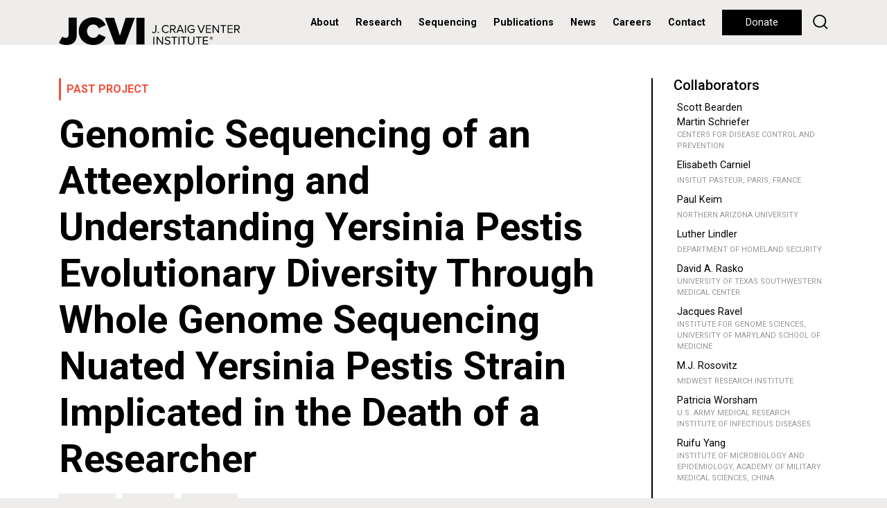

--- FILE ---
content_type: text/html; charset=utf-8
request_url: https://www.jcvi.org/research/genomic-sequencing-atteexploring-and-understanding-yersinia-pestis-evolutionary-diversity
body_size: 6664
content:
<!doctype html>
<html lang="en">
<head>
	<meta http-equiv="X-UA-Compatible" content="IE=edge"/><!-- Turn off compatibility mode for intranet sites in IE.  Must be first meta. -->
    <meta charset="utf-8">
	<!-- Google Tag Manager -->
	<script>(function(w,d,s,l,i){w[l]=w[l]||[];w[l].push({'gtm.start':new Date().getTime(),event:'gtm.js'});var f=d.getElementsByTagName(s)[0],j=d.createElement(s),dl=l!='dataLayer'?'&l='+l:'';j.async=true;j.src='https://www.googletagmanager.com/gtm.js?id='+i+dl;f.parentNode.insertBefore(j,f);})(window,document,'script','dataLayer','GTM-59823VD');</script>
	<!-- End Google Tag Manager -->
    <meta name="viewport" content="width=device-width, initial-scale=1, shrink-to-fit=no">
	<link rel="apple-touch-icon" sizes="57x57" href="/xapple-icon-57x57.png.pagespeed.ic.7zSeK9N3NI.webp">
	<link rel="apple-touch-icon" sizes="60x60" href="/xapple-icon-60x60.png.pagespeed.ic.vwuybm1j9n.webp">
	<link rel="apple-touch-icon" sizes="72x72" href="/xapple-icon-72x72.png.pagespeed.ic.MoS0XKmRV4.webp">
	<link rel="apple-touch-icon" sizes="76x76" href="/xapple-icon-76x76.png.pagespeed.ic.ZYmUh7CyxJ.webp">
	<link rel="apple-touch-icon" sizes="114x114" href="/xapple-icon-114x114.png.pagespeed.ic.GqaU2rUBY1.webp">
	<link rel="apple-touch-icon" sizes="120x120" href="/xapple-icon-120x120.png.pagespeed.ic.rZ7X4H75iF.webp">
	<link rel="apple-touch-icon" sizes="144x144" href="/xapple-icon-144x144.png.pagespeed.ic.1-5JzWEVBa.webp">
	<link rel="apple-touch-icon" sizes="152x152" href="/xapple-icon-152x152.png.pagespeed.ic.d82V_R5tKz.webp">
	<link rel="apple-touch-icon" sizes="180x180" href="/xapple-icon-180x180.png.pagespeed.ic.mJr6fNXj4w.webp">
	<link rel="icon" type="image/png" sizes="192x192" href="/xandroid-icon-192x192.png.pagespeed.ic.-XzXB58Qvf.webp">
	<link rel="icon" type="image/png" sizes="32x32" href="/xfavicon-32x32.png.pagespeed.ic.LYO0YAhkha.webp">
	<link rel="icon" type="image/png" sizes="96x96" href="/xfavicon-96x96.png.pagespeed.ic.eZrk_ZL8HZ.webp">
	<link rel="icon" type="image/png" sizes="16x16" href="/xfavicon-16x16.png.pagespeed.ic.26DzGgtkME.webp">
	<link rel="manifest" href="/manifest.json">
	<meta name="msapplication-TileColor" content="#ffffff">
	<meta name="msapplication-TileImage" content="/ms-icon-144x144.png">
	<meta name="theme-color" content="#ffffff">
	<meta property="og:type" content="website"/>
	<meta property="og:image" content="https://www.jcvi.org/sites/default/files/assets/common/social-sharing-default.jpg"/>
	<meta property="og:image:width" content="1200"/>
	<meta property="og:image:height" content="1200"/>
	<meta property="og:description" content="Goals



	The genomes of eight additional&nbsp;Yersinia pestis&nbsp;strains and one&nbsp;Yersinia pseudotuberculosis&nbsp;strain are being..."/>
	<meta property="og:site_name" content="J. Craig Venter Institute"/>
	<meta property="og:title" content="Genomic Sequencing of an Atteexploring and Understanding Yersinia Pestis Evolutionary Diversity Through Whole Genome Sequencing Nuated Yersinia Pestis Strain Implicated in the Death of a Researcher"/>
	<meta name="twitter:card" content="summary_large_image"/>
	<meta name="twitter:site" content="@JCVenterInst"/>
	<meta name="twitter:title" content="Genomic Sequencing of an Atteexploring and Understanding Yersinia Pestis Evolutionary Diversity Through Whole Genome Sequencing Nuated Yersinia Pestis Strain Implicated in the Death of a Researcher"/>
	<meta name="twitter:description" content="Goals



	The genomes of eight additional&nbsp;Yersinia pestis&nbsp;strains and one&nbsp;Yersinia pseudotuberculosis&nbsp;strain are being..."/>
	<meta name="twitter:image" content="https://www.jcvi.org/sites/default/files/assets/common/social-sharing-default.jpg"/>
    <meta http-equiv="Content-Type" content="text/html; charset=utf-8"/>
<meta name="Generator" content="Drupal 7 (http://drupal.org)"/>
<link rel="canonical" href="/research/genomic-sequencing-atteexploring-and-understanding-yersinia-pestis-evolutionary-diversity"/>
<link rel="shortlink" href="/node/6585"/>
<link rel="shortcut icon" href="https://www.jcvi.org/xfavicon-32x32.png.pagespeed.ic.LYO0YAhkha.webp" type="image/png"/>
	<title>Genomic Sequencing of an Atteexploring and Understanding Yersinia Pestis Evolutionary Diversity Through Whole Genome Sequencing Nuated Yersinia Pestis Strain Implicated in the Death of a Researcher | J. Craig Venter Institute</title>
    <link type="text/css" rel="stylesheet" href="https://www.jcvi.org/sites/default/files/css/A.css_xE-rWrJf-fncB6ztZfd2huxqgxu4WO-qwma6Xer30m4.css+css_vZ7OMldNxT0kN_1nW7_5iIquAxAdcU-aJ-ucVab5t40.css+css_PGbJgHCUCBf4dg7K9Kt8aAwsApndP4GZ9RuToPy3-Fk.css+css_kQUvOIji6bv8zECXPdvP5sVYyOoeVBlujhbXD0u214s.css,Mcc.Tc2Pj7HeYb.css.pagespeed.cf.Ex9EIiORyD.css" media="all"/>



</head>
<body class="html not-front not-logged-in no-sidebars page-node page-node- page-node-6585 node-type-research-project not-front not-logged-in no-sidebars page-node page-node- page-node-6585 node-type-research-project">
	<!-- Google Tag Manager (noscript) -->
	<noscript><iframe src="https://www.googletagmanager.com/ns.html?id=GTM-59823VD" height="0" width="0" style="display:none;visibility:hidden"></iframe></noscript>
	<!-- End Google Tag Manager (noscript) -->
	
	
    	<header>
        <nav class="navbar navbar-expand-lg align-items-start align-items-lg-center py-0 px-lg-3 px-xl-0">
	<div class="container h-100">
		<div class="row justify-content-lg-between align-items-lg-center w-100 mx-0 h-100">
			<div class="col-lg col-auto px-0 h-100">
				<a class="navbar-brand py-0 d-none d-lg-block h-100" href="/"><img class="" src="/sites/all/themes/jcvi2/images/jcvi-logo.svg" alt="JCVI logo" height="" width=""></a>
				<a class="navbar-brand py-0 d-lg-none h-100" href="/"><img class="" src="/sites/all/themes/jcvi2/images/jcvi-logo-short.svg" alt="JCVI logo" height="" width=""></a>
			</div>
			<div class="col-lg-auto col px-0">
				<div class="float-right float-lg-none d-lg-none h-100 d-flex align-items-center flex-row-reverse">
					<button class="navbar-toggler float-right float-lg-none p-0" type="button" data-toggle="collapse" data-target="#navbarSupportedContent" aria-controls="navbarSupportedContent" aria-expanded="false" aria-label="Toggle navigation">
						<div class="navbar-toggler-icon">
							<div></div>
							<div></div>
							<div></div>
						</div>
					</button>
				
					<div class="float-right float-lg-none d-lg-none mr-4"><a id="jcvi2-mobile-donate" class="btn btn-long btn-small btn-black btn-hover-transparent" href="/donate">Donate</a></div>
				</div>

				<div class="collapse navbar-collapse" id="navbarSupportedContent">
					<ul class="navbar-nav mr-auto">
													      
															<li class="nav-item nav-item-menu dropdown first expanded">
									<a id="navbarDropdown" class="nav-link dropdown-toggle" href="#" role="button" data-toggle="dropdown" aria-haspopup="true" aria-expanded="false">
										About									</a>
									<div class="dropdown-menu" aria-labelledby="navbarDropdown">
																																<a class="dropdown-item" href="/about/overview">Overview</a>
																																<a class="dropdown-item" href="/about/overview#leadership">Leadership</a>
																																<a class="dropdown-item" href="/about/overview#faculty">Faculty</a>
																																<a class="dropdown-item" href="/about/overview#board-of-trustees">Board of Trustees</a>
																																<a class="dropdown-item" href="/education">Education</a>
																																<a class="dropdown-item" href="/jcvi-la-jolla-sustainable-laboratory-facility">Sustainable Lab</a>
																																																																	</div>
								</li>
																				      
															<li class="nav-item nav-item-menu dropdown expanded">
									<a id="navbarDropdown" class="nav-link dropdown-toggle" href="#" role="button" data-toggle="dropdown" aria-haspopup="true" aria-expanded="false">
										Research									</a>
									<div class="dropdown-menu" aria-labelledby="navbarDropdown">
																																<a class="dropdown-item" href="/research/human-health">Human Health</a>
																																<a class="dropdown-item" href="/research/environmental-sustainability">Environmental Sustainability</a>
																																<a class="dropdown-item" href="/research/synthetic-biology">Synthetic Biology</a>
																																<a class="dropdown-item" href="/research/technology-tools">Technology & Tools</a>
																																<a class="dropdown-item" href="/research/policy-research">Policy Research</a>
																																																																	</div>
								</li>
																				      
															<li class="nav-item nav-item-menu leaf"><a class="nav-link" href="/sequencing-services">Sequencing</a></li>
																				      
															<li class="nav-item nav-item-menu leaf"><a class="nav-link" href="/publications">Publications</a></li>
																				      
															<li class="nav-item nav-item-menu leaf"><a class="nav-link" href="/media-center">News</a></li>
																				      
															<li class="nav-item nav-item-menu leaf"><a class="nav-link" href="/careers">Careers</a></li>
																				      
															<li class="nav-item nav-item-menu last leaf"><a class="nav-link" href="/contact">Contact</a></li>
																																																																																																													<li class="nav-item d-lg-none py-2" style="border-top:2px solid #000;border-bottom:2px solid #000">
							<form action="/search" method="get">
								<input type="text" name="keys" value="" size="15" maxlength="255" placeholder="Search">
							</form>
						</li>
						<li class="nav-item nav-item-nohover d-none d-lg-inline" style="margin-left:.5rem"><a class="btn btn-long btn-black btn-hover-transparent" href="/donate">Donate</a></li>
						<li class="nav-item nav-item-nohover d-none d-lg-inline" style="margin-left:.5rem;line-height:33px"><a href="/search" style="text-decoration:none"><img width="22" src="/sites/all/themes/jcvi2/images/icon-search.svg"/></a></li>
					</ul>
				</div>
			</div>
		</div>
	</div>
</nav>	</header>
    
    <section id="jcvi2-page">
			  <div class="region region-content">
    <div id="block-system-main" class="block block-system">

    
  <div class="content">
    <div class="node-project node-project-basic" style="background-color:#fff">
			<div class="container">
	<div class="row">
		<div class="col-12 col-md-9">
			<section class="jcvi2-project-content jcvi2-body-styles">
													<div class="jcvi2-press-release-meta" style="margin-bottom:.75rem;font-weight:700">
						<div class="jcvi2-past-project-note">PAST PROJECT</div>
					</div>
								<h1>Genomic Sequencing of an Atteexploring and Understanding Yersinia Pestis Evolutionary Diversity Through Whole Genome Sequencing Nuated Yersinia Pestis Strain Implicated in the Death of a Researcher</h1>
				<div class="jcvi2-share" style="margin-bottom:3rem!important">
					<a id="jcvi2-social-chicklet-facebook" class="jcvi2-social-chicklet" href="#"></a>
					<a id="jcvi2-social-chicklet-twitter" class="jcvi2-social-chicklet" href="#"></a>
					<a id="jcvi2-social-chicklet-linkedin" class="jcvi2-social-chicklet" href="#"></a>
					<!--<a id="jcvi2-social-chicklet-instagram" class="jcvi2-social-chicklet" href="#"></a>-->
				</div>
								<p>
	<strong>Goals</strong>
</p>

<p>
	The genomes of eight additional&nbsp;<em>Yersinia pestis</em>&nbsp;strains and one&nbsp;<em>Yersinia pseudotuberculosis</em>&nbsp;strain are being sequenced to complement the seven&nbsp;<em>Y. pestis</em>&nbsp;genomes and single&nbsp;<em>Y. pseudotuberculosis</em>&nbsp;genome known to be finished or at a draft stage. Owing to the critical importance of these organisms, additional sequence information is important for examining variation in virulence phenotype at the level of individual polymorphisms.&nbsp;<em>Y. pestis Angola</em>, an atypical biovar Antiqua strain, has genotypic similarities intermediate between typical&nbsp;<em>Y. pestis</em>&nbsp;and&nbsp;<em>Y. pseudotuberculosis</em>&nbsp;strains, and is the oldest&nbsp;<em>Y. pestis</em>&nbsp;strain analyzed to date. The Angola strain is being sequenced to closure, as is&nbsp;<em>Y. pseudotuberculosis</em>&nbsp;IP31758, a strain isolated from a patient with Far East scarlet-like fever (FESLF). Additionally, seven other&nbsp;<em>Y. pestis</em>&nbsp;isolates representing the Orientalis, Antiqua, and Mediavalis biovars are being sequenced to draft coverage. The additional sequence data obtained from this important pathogen will add to our knowledge of the biology, evolution, and microevolution of the organism, and will aid in forensic analysis by setting up the basis for an accurate and robust typing system.
</p>

<p>
	<strong>Isolate Selection</strong>
</p>

<p>
	Strain selection was performed after consultation with the Advisory Committee, which is composed of prominent&nbsp;<em>Y. pestis</em>&nbsp;scientists, as well as different agencies funding similar projects. We are sequencing to completion two organisms as well as 8X coverage a total of seven additional strains from various biovars. This data will allow for discovery of polymophisms that could be used to develop robust and accurate typing systems.
</p>
															</section>
		</div>
		<div class="col-12 col-md-3">
			<section class="jcvi2-sidebar jcvi2-sidebar-border">
						<section class="jcvi2-sidebar-unit">
					<h4>Collaborators</h4>
							<div>
									<p>
	Scott Bearden<br/>
	Martin Schriefer<br/>
	<span class="affiliation">Centers for Disease Control and Prevention</span>
</p>

<p>
	Elisabeth Carniel<br/>
	<span class="affiliation">Insitut Pasteur, Paris, France</span>
</p>

<p>
	Paul Keim<br/>
	<span class="affiliation">Northern Arizona University</span>
</p>

<p>
	Luther Lindler<br/>
	<span class="affiliation">Department of Homeland Security</span>
</p>

<p>
	David A. Rasko<br/>
	<span class="affiliation">University of Texas Southwestern Medical Center</span>
</p>

<p>
	Jacques Ravel<br/>
	<span class="affiliation">Institute for Genome Sciences, University of Maryland School of Medicine</span>
</p>

<p>
	M.J. Rosovitz<br/>
	<span class="affiliation">Midwest Research Institute</span>
</p>

<p>
	Patricia Worsham<br/>
	<span class="affiliation">U.S. Army Medical Research Institute of Infectious Diseases</span>
</p>

<p>
	Ruifu Yang<br/>
	<span class="affiliation">Institute of Microbiology and Epidemiology, Academy of Military Medical Sciences, China</span>
</p>
							</div>
			</section>
		<section class="jcvi2-sidebar-unit">
					<h4>Related Research</h4>
							<div>
									<ul class="no-bullets">
													<li><a href="/research/gcid/bacterial">GCID Bacterial Projects</a></li>
											</ul>
							</div>
			</section>
			</section>
		</div>
	</div>
</div>
<script async defer src="https://connect.facebook.net/en_US/sdk.js"></script>
<script async src="https://platform.twitter.com/widgets.js" charset="utf-8"></script>	</div>  </div>
</div>
  </div>
	<div id="jcvi2-footer-preamble">
		<div class="row m-0">
			<div id="jcvi2-footer-preamble-cell-1" class="col-12 col-md-4 jcvi2-footer-preamble-cell p-0">
				<a style="background-image:url(/sites/default/files/assets/news/xfooter-news.jpg.pagespeed.ic.jH3eD_4e1P.webp)" class="jcvi2-footer-preamble-cell-contents" href="/media-center">
	<div>
		<h2>In the News</h2>
		<h6>Remembering Hamilton O. Smith</h6>
	</div>
</a>			</div>
			<div id="jcvi2-footer-preamble-cell-2" class="col-12 col-md-4 jcvi2-footer-preamble-cell p-0">
				<a style="background-image:url(/sites/default/files/assets/blogs/xfooter-blogs.jpg.pagespeed.ic.mNWqK_y_II.webp)" class="jcvi2-footer-preamble-cell-contents" href="/blog">
	<div>
		<h2>What's Happening</h2>
		<h6>Reading the blueprint of life</h6>
	</div>
</a>			</div>
			<div id="jcvi2-footer-preamble-cell-3" class="col-12 col-md-4 jcvi2-footer-preamble-cell p-0">
				<a style="background-image:url(/sites/default/files/assets/publications/xfooter-publications.jpg.pagespeed.ic.DOxkDkN1cM.webp)" class="jcvi2-footer-preamble-cell-contents" href="/publications">
	<div>
		<h2>Recently Published</h2>
		<h6>Meeting Proceedings from 4th Minimal Cell Workshop: Exploring JCVI Minimal Cell Fundamental Insights and Integrative Applications.</h6>
	</div>
</a>			</div>
		</div>
	</div>
</section>

        
    
    <footer class="py-5">
    	<div class="container">
    		<div class="row justify-content-between mb-md-5">
    			<div class="col-12 col-md-auto mb-5 mb-md-0 text-center text-md-left">
    				<a href="/"><img id="footer-logo" src="/sites/all/themes/jcvi2/images/jcvi-logo.svg" height="40" width=""/></a>
    			</div>
    			<div class="col-12 col-md-4 d-none">
    				<label>Newsletter</label>
    				<div>
    					
    				</div>
    			</div>
    		</div>
    		<div class="row text-center text-md-left">
    			<div class="col-12 col-md-3 mt-5 mt-md-0">
    				<h6>Get to Know Our Programs</h6>
    				<ul>
    					<li><a href="/research/human-health">Human Health</a></li>
    					<li><a href="/research/environmental-sustainability">Environmental Sustainability</a></li>
    					<li><a href="/research/synthetic-biology">Synthetic Biology</a></li>
    					<li><a href="/research/technology-tools">Technology &amp; Tools</a></li>
    					<li><a href="/research/policy-research">JCVI Policy Center</a></li>
    				</ul>
    			</div>
    			<div class="col-12 col-md-3 mt-5 mt-md-0">
    				<h6>Offices</h6>
    				<p>4120 Capricorn Lane</p>
    				<p>La Jolla, CA 92037</p>
    				<p>858-200-1800</p>
    				<br/>
    				<p>9605 Medical Center Drive</p>
    				<p>Suite 150</p>
    				<p>Rockville, MD 20850</p>
    				<p>301-795-7000</p>
    			</div>
    			<div class="col-12 col-md-2 mt-5 mt-md-0">
    				<h6>Get Involved</h6>
    				<ul>
    					<li><a href="/donate">Donate</a></li>
    					<li><a href="/media-center">Media Center</a></li>
    					<li><a href="/careers">Careers</a></li>
    				</ul>
    			</div>
    			<div class="col-12 col-md-4 mt-5 mt-md-0">
    				<h6 class="mb-3 mb-md-0">Follow Us On</h6>
    				<div class="jcvi2-share mb-5 mb-md-2">
    					<a href="https://bsky.app/profile/jcvi.org" target="_blank" id="jcvi2-social-icon-bluesky" class="jcvi2-social-icon jcvi2-social-icon-small"></a>
    					<a href="https://www.linkedin.com/company/j-craig-venter-institute/" target="_blank" id="jcvi2-social-icon-linkedin" class="jcvi2-social-icon jcvi2-social-icon-small"></a>
    					<a href="https://www.facebook.com/JCraigVenterInstitute/" target="_blank" id="jcvi2-social-icon-facebook" class="jcvi2-social-icon jcvi2-social-icon-small"></a>
    					<a href="https://www.instagram.com/jcventerinstitute/" target="_blank" id="jcvi2-social-icon-instagram" class="jcvi2-social-icon jcvi2-social-icon-small"></a>
    					<a href="https://www.threads.net/@jcventerinstitute" target="_blank" id="jcvi2-social-icon-threads" class="jcvi2-social-icon jcvi2-social-icon-small"></a>
    					<a href="https://www.youtube.com/c/JCraigVenterInstituteVideo" target="_blank" id="jcvi2-social-icon-youtube" class="jcvi2-social-icon jcvi2-social-icon-small"></a>
    				</div>
    				<div>
						<p>&copy; J. Craig Venter Institute</p>
						<p>Nonprofit 501(c)(3), Tax ID 52-1842938</p>
						<ul>
							<li><a href="/internet-usage-privacy-statement">Privacy Statement</a></li>
							<li><a href="/acknowledgement-data-use">Data Disclaimer</a></li>
							<li><a href="/jcvi-policy-promoting-objectivity-research-under-public-health-service-regulations">Promoting Objectivity in Research</a></li>
							<li><a href="/small-business-liaison-office">Small Business Liaison Office</a></li>
						</ul>
					</div>
    			</div>
    		</div>
    	</div>
    </footer>
    <script type="text/javascript" src="https://www.jcvi.org/sites/default/files/js/js_YD9ro0PAqY25gGWrTki6TjRUG8TdokmmxjfqpNNfzVU.js.pagespeed.jm.CRRpiZrWht.js"></script>
<script src="https://www.jcvi.org/sites/default/files/js/js_onbE0n0cQY6KTDQtHO_E27UBymFC-RuqypZZ6Zxez-o.js+js_gHk2gWJ_Qw_jU2qRiUmSl7d8oly1Cx7lQFrqcp3RXcI.js+js_Bss5ZN2YBeh426e81LErmUwAy41a3-HXHDpOwl_iIKQ.js.pagespeed.jc.HHLLn9B81d.js"></script><script>eval(mod_pagespeed_6HNnN0aftA);</script>
<script>eval(mod_pagespeed_ncMUi3zHGk);</script>
<script>eval(mod_pagespeed_xsSQDuPFt5);</script>
<script type="text/javascript" src="https://www.jcvi.org/sites/default/files/js/js_CBAfokW_m-K56qhAm7pj3Br73KxaHqLKPvHqte6SeHQ.js"></script>
<script type="text/javascript">//<![CDATA[
jQuery.extend(Drupal.settings,{"basePath":"\/","pathPrefix":"","setHasJsCookie":0,"ajaxPageState":{"theme":"jcvi2","theme_token":"hQjs3Izsvrae11kYCIkiHBKVGzK5kat0a4qvIovKwIg","js":{"misc\/jquery.js":1,"misc\/jquery-extend-3.4.0.js":1,"misc\/jquery-html-prefilter-3.5.0-backport.js":1,"misc\/jquery.once.js":1,"misc\/drupal.js":1,"misc\/form-single-submit.js":1,"sites\/all\/modules\/entityreference\/js\/entityreference.js":1,"https:\/\/ajax.googleapis.com\/ajax\/libs\/webfont\/1.5.18\/webfont.js":1,"sites\/all\/themes\/jcvi2\/libraries\/jquery-3.4.1\/jquery-3.4.1.min.js":1,"sites\/all\/themes\/jcvi2\/libraries\/bootstrap-4.3.1-dist\/js\/bootstrap.bundle.min.js":1,"sites\/all\/themes\/jcvi2\/libraries\/jQuery.scrollSpeed\/jQuery.scrollSpeed.js":1,"sites\/all\/themes\/jcvi2\/libraries\/parallax.js\/parallax.min.js":1,"sites\/all\/themes\/jcvi2\/js\/jcvi2.js":1},"css":{"modules\/system\/system.base.css":1,"modules\/system\/system.menus.css":1,"modules\/system\/system.messages.css":1,"modules\/system\/system.theme.css":1,"modules\/comment\/comment.css":1,"modules\/field\/theme\/field.css":1,"modules\/node\/node.css":1,"modules\/search\/search.css":1,"modules\/user\/user.css":1,"sites\/all\/modules\/views\/css\/views.css":1,"sites\/all\/modules\/ckeditor\/css\/ckeditor.css":1,"sites\/all\/modules\/ctools\/css\/ctools.css":1,"sites\/all\/themes\/jcvi2\/libraries\/bootstrap-4.3.1-dist\/css\/bootstrap.min.css":1,"sites\/all\/themes\/jcvi2\/css\/jcvi2.css":1,"sites\/all\/themes\/jcvi2\/css\/gcid.css":1}},"urlIsAjaxTrusted":{"\/search\/node":true}});
//]]></script>
</body>
</html>


--- FILE ---
content_type: text/css
request_url: https://www.jcvi.org/sites/default/files/css/A.css_xE-rWrJf-fncB6ztZfd2huxqgxu4WO-qwma6Xer30m4.css+css_vZ7OMldNxT0kN_1nW7_5iIquAxAdcU-aJ-ucVab5t40.css+css_PGbJgHCUCBf4dg7K9Kt8aAwsApndP4GZ9RuToPy3-Fk.css+css_kQUvOIji6bv8zECXPdvP5sVYyOoeVBlujhbXD0u214s.css,Mcc.Tc2Pj7HeYb.css.pagespeed.cf.Ex9EIiORyD.css
body_size: 44994
content:
#autocomplete{border:1px solid;overflow:hidden;position:absolute;z-index:100}#autocomplete ul{list-style:none;list-style-image:none;margin:0;padding:0}#autocomplete li{background:#fff;color:#000;cursor:default;white-space:pre;zoom:1}html.js input.form-autocomplete{background-image:url(/misc/xthrobber-inactive.png.pagespeed.ic.AMkK5bm3ol.webp);background-position:100% center;background-repeat:no-repeat}html.js input.throbbing{background-image:url(/misc/throbber-active.gif.pagespeed.ce.E-HUphegVn.gif);background-position:100% center}html.js fieldset.collapsed{border-bottom-width:0;border-left-width:0;border-right-width:0;height:1em}html.js fieldset.collapsed .fieldset-wrapper{display:none}fieldset.collapsible{position:relative}fieldset.collapsible .fieldset-legend{display:block}.form-textarea-wrapper textarea{display:block;margin:0;width:100%;-moz-box-sizing:border-box;-webkit-box-sizing:border-box;box-sizing:border-box}.resizable-textarea .grippie{background:#eee url(/misc/xgrippie.png.pagespeed.ic.NnCD0c3S8R.webp) no-repeat center 2px;border:1px solid #ddd;border-top-width:0;cursor:s-resize;height:9px;overflow:hidden}body.drag{cursor:move}.draggable a.tabledrag-handle{cursor:move;float:left;height:1.7em;margin-left:-1em;overflow:hidden;text-decoration:none}a.tabledrag-handle:hover{text-decoration:none}a.tabledrag-handle .handle{background:url(/misc/draggable.png.pagespeed.ce.NtfbfQM59i.png) no-repeat 6px 9px;height:13px;margin:-.4em .5em;padding:.42em .5em;width:13px}a.tabledrag-handle-hover .handle{background-position:6px -11px}div.indentation{float:left;height:1.7em;margin:-.4em .2em -.4em -.4em;padding:.42em 0 .42em .6em;width:20px}div.tree-child{background:url(/misc/xtree.png.pagespeed.ic.xttX2d3gtl.webp) no-repeat 11px center}div.tree-child-last{background:url(/misc/xtree-bottom.png.pagespeed.ic.hq3piFs5GI.webp) no-repeat 11px center}div.tree-child-horizontal{background:url(/misc/xtree.png.pagespeed.ic.xttX2d3gtl.webp) no-repeat -11px center}.tabledrag-toggle-weight-wrapper{text-align:right}table.sticky-header{background-color:#fff;margin-top:0}.progress .bar{background-color:#fff;border:1px solid}.progress .filled{background-color:#000;height:1.5em;width:5px}.progress .percentage{float:right}.ajax-progress{display:inline-block}.ajax-progress .throbber{background:transparent url(/misc/throbber-active.gif.pagespeed.ce.E-HUphegVn.gif) no-repeat 0 center;float:left;height:15px;margin:2px;width:15px}.ajax-progress .message{padding-left:20px}tr .ajax-progress .throbber{margin:0 2px}.ajax-progress-bar{width:16em}.container-inline div,.container-inline label{display:inline}.container-inline .fieldset-wrapper{display:block}.nowrap{white-space:nowrap}html.js .js-hide{display:none}.element-hidden{display:none}.element-invisible{position:absolute!important;clip:rect(1px 1px 1px 1px);clip:rect(1px,1px,1px,1px);overflow:hidden;height:1px}.element-invisible.element-focusable:active,.element-invisible.element-focusable:focus{position:static!important;clip:auto;overflow:visible;height:auto}.clearfix:after{content:".";display:block;height:0;clear:both;visibility:hidden}* html .clearfix{height:1%}*:first-child+html .clearfix{min-height:1%}ul.menu{border:none;list-style:none;text-align:left}ul.menu li{margin:0 0 0 .5em}ul li.expanded{list-style-image:url(/misc/xmenu-expanded.png.pagespeed.ic.9ZVmuLfrQv.webp);list-style-type:circle}ul li.collapsed{list-style-image:url(/misc/xmenu-collapsed.png.pagespeed.ic.dkptn4M3Z6.webp);list-style-type:disc}ul li.leaf{list-style-image:url(/misc/xmenu-leaf.png.pagespeed.ic.w-Zw3bQc_J.webp);list-style-type:square}li.expanded,li.collapsed,li.leaf{padding:.2em .5em 0 0;margin:0}li a.active{color:#000}td.menu-disabled{background:#ccc}ul.inline,ul.links.inline{display:inline;padding-left:0}ul.inline li{display:inline;list-style-type:none;padding:0 .5em}.breadcrumb{padding-bottom:.5em}ul.primary{border-bottom:1px solid #bbb;border-collapse:collapse;height:auto;line-height:normal;list-style:none;margin:5px;padding:0 0 0 1em;white-space:nowrap}ul.primary li{display:inline}ul.primary li a{background-color:#ddd;border-color:#bbb;border-style:solid solid none solid;border-width:1px;height:auto;margin-right:.5em;padding:0 1em;text-decoration:none}ul.primary li.active a{background-color:#fff;border:1px solid #bbb;border-bottom:1px solid #fff}ul.primary li a:hover{background-color:#eee;border-color:#ccc;border-bottom-color:#eee}ul.secondary{border-bottom:1px solid #bbb;padding:.5em 1em;margin:5px}ul.secondary li{border-right:1px solid #ccc;display:inline;padding:0 1em}ul.secondary a{padding:0;text-decoration:none}ul.secondary a.active{border-bottom:4px solid #999}div.messages{background-position:8px 8px;background-repeat:no-repeat;border:1px solid;margin:6px 0;padding:10px 10px 10px 50px}div.status{background-image:url(/misc/xmessage-24-ok.png.pagespeed.ic.Lki6LasaEX.webp);border-color:#be7}div.status,.ok{color:#234600}div.status,table tr.ok{background-color:#f8fff0}div.warning{background-image:url(/misc/xmessage-24-warning.png.pagespeed.ic.cJ1FnhwT7G.webp);border-color:#ed5}div.warning,.warning{color:#840}div.warning,table tr.warning{background-color:#fffce5}div.error{background-image:url(/misc/xmessage-24-error.png.pagespeed.ic.wc4D6ndtjW.webp);border-color:#ed541d}div.error,.error{color:#8c2e0b}div.error,table tr.error{background-color:#fef5f1}div.error p.error{color:#333}div.messages ul{margin:0 0 0 1em;padding:0}div.messages ul li{list-style-image:none}fieldset{margin-bottom:1em;padding:.5em}form{margin:0;padding:0}hr{border:1px solid gray;height:1px}img{border:0}table{border-collapse:collapse}th{border-bottom:3px solid #ccc;padding-right:1em;text-align:left}tbody{border-top:1px solid #ccc}tr.even,tr.odd{background-color:#eee;border-bottom:1px solid #ccc;padding:.1em .6em}th.active img{display:inline}td.active{background-color:#ddd}.item-list .title{font-weight:bold}.item-list ul{margin:0 0 .75em 0;padding:0}.item-list ul li{margin:0 0 .25em 1.5em;padding:0}.form-item,.form-actions{margin-top:1em;margin-bottom:1em}tr.odd .form-item,tr.even .form-item{margin-top:0;margin-bottom:0;white-space:nowrap}.form-item .description{font-size:.85em}label{display:block;font-weight:bold}label.option{display:inline;font-weight:normal}.form-checkboxes .form-item,.form-radios .form-item{margin-top:.4em;margin-bottom:.4em}.form-type-radio .description,.form-type-checkbox .description{margin-left:2.4em}input.form-checkbox,input.form-radio{vertical-align:middle}.marker,.form-required{color:red}.form-item input.error,.form-item textarea.error,.form-item select.error{border:2px solid red}.container-inline .form-actions,.container-inline.form-actions{margin-top:0;margin-bottom:0}.more-link{text-align:right}.more-help-link{text-align:right}.more-help-link a{background:url(/misc/xhelp.png.pagespeed.ic.CAF1GaTcra.webp) 0 50% no-repeat;padding:1px 0 1px 20px}.item-list .pager{clear:both;text-align:center}.item-list .pager li{background-image:none;display:inline;list-style-type:none;padding:.5em}.pager-current{font-weight:bold}#autocomplete li.selected{background:#0072b9;color:#fff}html.js fieldset.collapsible .fieldset-legend{background:url(/misc/xmenu-expanded.png.pagespeed.ic.9ZVmuLfrQv.webp) 5px 65% no-repeat;padding-left:15px}html.js fieldset.collapsed .fieldset-legend{background-image:url(/misc/xmenu-collapsed.png.pagespeed.ic.dkptn4M3Z6.webp);background-position:5px 50%}.fieldset-legend span.summary{color:#999;font-size:.9em;margin-left:.5em}tr.drag{background-color:#fffff0}tr.drag-previous{background-color:#ffd}.tabledrag-toggle-weight{font-size:.9em}body div.tabledrag-changed-warning{margin-bottom:.5em}tr.selected td{background:#ffc}td.checkbox,th.checkbox{text-align:center}.progress{font-weight:bold}.progress .bar{background:#ccc;border-color:#666;margin:0 .2em;-moz-border-radius:3px;-webkit-border-radius:3px;border-radius:3px}.progress .filled{background:#0072b9 url(/misc/progress.gif.pagespeed.ce.fvrXmyRlt_.gif)}#comments{margin-top:15px}.indented{margin-left:25px}.comment-unpublished{background-color:#fff4f4}.comment-preview{background-color:#ffffea}.field .field-label{font-weight:bold}.field-label-inline .field-label,.field-label-inline .field-items{float:left}form .field-multiple-table{margin:0}form .field-multiple-table th.field-label{padding-left:0}form .field-multiple-table td.field-multiple-drag{width:30px;padding-right:0}form .field-multiple-table td.field-multiple-drag a.tabledrag-handle{padding-right:.5em}form .field-add-more-submit{margin:.5em 0 0}.node-unpublished{background-color:#fff4f4}.preview .node{background-color:#ffffea}td.revision-current{background:#ffc}.search-form{margin-bottom:1em}.search-form input{margin-top:0;margin-bottom:0}.search-results{list-style:none}.search-results p{margin-top:0}.search-results .title{font-size:1.2em}.search-results li{margin-bottom:1em}.search-results .search-snippet-info{padding-left:1em}.search-results .search-info{font-size:.85em}.search-advanced .criterion{float:left;margin-right:2em}.search-advanced .action{float:left;clear:left}#permissions td.module{font-weight:bold}#permissions td.permission{padding-left:1.5em}#permissions tr.odd .form-item,#permissions tr.even .form-item{white-space:normal}#user-admin-settings fieldset .fieldset-description{font-size:.85em;padding-bottom:.5em}#user-admin-roles td.edit-name{clear:both}#user-admin-roles .form-item-name{float:left;margin-right:1em}.password-strength{width:17em;float:right;margin-top:1.4em}.password-strength-title{display:inline}.password-strength-text{float:right;font-weight:bold}.password-indicator{background-color:#c4c4c4;height:.3em;width:100%}.password-indicator div{height:100%;width:0%;background-color:#47c965}input.password-confirm,input.password-field{width:16em;margin-bottom:.4em}div.password-confirm{float:right;margin-top:1.5em;visibility:hidden;width:17em}div.form-item div.password-suggestions{padding:.2em .5em;margin:.7em 0;width:38.5em;border:1px solid #b4b4b4}div.password-suggestions ul{margin-bottom:0}.confirm-parent,.password-parent{clear:left;margin:0;width:36.3em}.profile{clear:both;margin:1em 0}.profile .user-picture{float:right;margin:0 1em 1em 0}.profile h3{border-bottom:1px solid #ccc}.profile dl{margin:0 0 1.5em 0}.profile dt{margin:0 0 .2em 0;font-weight:bold}.profile dd{margin:0 0 1em 0}.views-exposed-form .views-exposed-widget{float:left;padding:.5em 1em 0 0}.views-exposed-form .views-exposed-widget .form-submit{margin-top:1.6em}.views-exposed-form .form-item,.views-exposed-form .form-submit{margin-top:0;margin-bottom:0}.views-exposed-form label{font-weight:bold}.views-exposed-widgets{margin-bottom:.5em}.views-align-left{text-align:left}.views-align-right{text-align:right}.views-align-center{text-align:center}.views-view-grid tbody{border-top:none}.view .progress-disabled{float:none}.rteindent1{margin-left:40px}.rteindent2{margin-left:80px}.rteindent3{margin-left:120px}.rteindent4{margin-left:160px}.rteleft{text-align:left}.rteright{text-align:right}.rtecenter{text-align:center}.rtejustify{text-align:justify}.ibimage_left{float:left}.ibimage_right{float:right}.ctools-locked{color:red;border:1px solid red;padding:1em}.ctools-owns-lock{background:#ffd none repeat scroll 0 0;border:1px solid #f0c020;padding:1em}a.ctools-ajaxing,input.ctools-ajaxing,button.ctools-ajaxing,select.ctools-ajaxing{padding-right:18px!important;background:url(/sites/all/modules/ctools/images/status-active.gif.pagespeed.ce.gwgWLu2Omv.gif) right center no-repeat}div.ctools-ajaxing{float:left;width:18px;background:url(/sites/all/modules/ctools/images/status-active.gif.pagespeed.ce.gwgWLu2Omv.gif) center center no-repeat}:root{--blue:#007bff;--indigo:#6610f2;--purple:#6f42c1;--pink:#e83e8c;--red:#dc3545;--orange:#fd7e14;--yellow:#ffc107;--green:#28a745;--teal:#20c997;--cyan:#17a2b8;--white:#fff;--gray:#6c757d;--gray-dark:#343a40;--primary:#007bff;--secondary:#6c757d;--success:#28a745;--info:#17a2b8;--warning:#ffc107;--danger:#dc3545;--light:#f8f9fa;--dark:#343a40;--breakpoint-xs:0;--breakpoint-sm:576px;--breakpoint-md:768px;--breakpoint-lg:992px;--breakpoint-xl:1200px;--font-family-sans-serif:-apple-system , BlinkMacSystemFont , "Segoe UI" , Roboto , "Helvetica Neue" , Arial , "Noto Sans" , sans-serif , "Apple Color Emoji" , "Segoe UI Emoji" , "Segoe UI Symbol" , "Noto Color Emoji";--font-family-monospace:SFMono-Regular , Menlo , Monaco , Consolas , "Liberation Mono" , "Courier New" , monospace}*,::after,::before{box-sizing:border-box}html{font-family:sans-serif;line-height:1.15;-webkit-text-size-adjust:100%;-webkit-tap-highlight-color:transparent}article,aside,figcaption,figure,footer,header,hgroup,main,nav,section{display:block}body{margin:0;font-family:-apple-system,BlinkMacSystemFont,"Segoe UI",Roboto,"Helvetica Neue",Arial,"Noto Sans",sans-serif,"Apple Color Emoji","Segoe UI Emoji","Segoe UI Symbol","Noto Color Emoji";font-size:1rem;font-weight:400;line-height:1.5;color:#212529;text-align:left;background-color:#fff}[tabindex="-1"]:focus{outline:0!important}hr{box-sizing:content-box;height:0;overflow:visible}h1,h2,h3,h4,h5,h6{margin-top:0;margin-bottom:.5rem}p{margin-top:0;margin-bottom:1rem}abbr[data-original-title],abbr[title]{text-decoration:underline;-webkit-text-decoration:underline dotted;text-decoration:underline dotted;cursor:help;border-bottom:0;-webkit-text-decoration-skip-ink:none;text-decoration-skip-ink:none}address{margin-bottom:1rem;font-style:normal;line-height:inherit}dl,ol,ul{margin-top:0;margin-bottom:1rem}ol ol,ol ul,ul ol,ul ul{margin-bottom:0}dt{font-weight:700}dd{margin-bottom:.5rem;margin-left:0}blockquote{margin:0 0 1rem}b,strong{font-weight:bolder}small{font-size:80%}sub,sup{position:relative;font-size:75%;line-height:0;vertical-align:baseline}sub{bottom:-.25em}sup{top:-.5em}a{color:#007bff;text-decoration:none;background-color:transparent}a:hover{color:#0056b3;text-decoration:underline}a:not([href]):not([tabindex]){color:inherit;text-decoration:none}a:not([href]):not([tabindex]):focus,a:not([href]):not([tabindex]):hover{color:inherit;text-decoration:none}a:not([href]):not([tabindex]):focus{outline:0}code,kbd,pre,samp{font-family:SFMono-Regular,Menlo,Monaco,Consolas,"Liberation Mono","Courier New",monospace;font-size:1em}pre{margin-top:0;margin-bottom:1rem;overflow:auto}figure{margin:0 0 1rem}img{vertical-align:middle;border-style:none}svg{overflow:hidden;vertical-align:middle}table{border-collapse:collapse}caption{padding-top:.75rem;padding-bottom:.75rem;color:#6c757d;text-align:left;caption-side:bottom}th{text-align:inherit}label{display:inline-block;margin-bottom:.5rem}button{border-radius:0}button:focus{outline:1px dotted;outline:5px auto -webkit-focus-ring-color}button,input,optgroup,select,textarea{margin:0;font-family:inherit;font-size:inherit;line-height:inherit}button,input{overflow:visible}button,select{text-transform:none}select{word-wrap:normal}[type="button"],[type="reset"],[type="submit"],button{-webkit-appearance:button}[type=button]:not(:disabled),[type=reset]:not(:disabled),[type=submit]:not(:disabled),button:not(:disabled){cursor:pointer}[type="button"]::-moz-focus-inner,[type="reset"]::-moz-focus-inner,[type="submit"]::-moz-focus-inner,button::-moz-focus-inner{padding:0;border-style:none}input[type="checkbox"],input[type="radio"]{box-sizing:border-box;padding:0}input[type="date"],input[type="datetime-local"],input[type="month"],input[type="time"]{-webkit-appearance:listbox}textarea{overflow:auto;resize:vertical}fieldset{min-width:0;padding:0;margin:0;border:0}legend{display:block;width:100%;max-width:100%;padding:0;margin-bottom:.5rem;font-size:1.5rem;line-height:inherit;color:inherit;white-space:normal}progress{vertical-align:baseline}[type="number"]::-webkit-inner-spin-button,[type="number"]::-webkit-outer-spin-button{height:auto}[type="search"]{outline-offset:-2px;-webkit-appearance:none}[type="search"]::-webkit-search-decoration{-webkit-appearance:none}::-webkit-file-upload-button{font:inherit;-webkit-appearance:button}output{display:inline-block}summary{display:list-item;cursor:pointer}template{display:none}[hidden]{display:none!important}.h1,.h2,.h3,.h4,.h5,.h6,h1,h2,h3,h4,h5,h6{margin-bottom:.5rem;font-weight:500;line-height:1.2}.h1,h1{font-size:2.5rem}.h2,h2{font-size:2rem}.h3,h3{font-size:1.75rem}.h4,h4{font-size:1.5rem}.h5,h5{font-size:1.25rem}.h6,h6{font-size:1rem}.lead{font-size:1.25rem;font-weight:300}.display-1{font-size:6rem;font-weight:300;line-height:1.2}.display-2{font-size:5.5rem;font-weight:300;line-height:1.2}.display-3{font-size:4.5rem;font-weight:300;line-height:1.2}.display-4{font-size:3.5rem;font-weight:300;line-height:1.2}hr{margin-top:1rem;margin-bottom:1rem;border:0;border-top:1px solid rgba(0,0,0,.1)}.small,small{font-size:80%;font-weight:400}.mark,mark{padding:.2em;background-color:#fcf8e3}.list-unstyled{padding-left:0;list-style:none}.list-inline{padding-left:0;list-style:none}.list-inline-item{display:inline-block}.list-inline-item:not(:last-child){margin-right:.5rem}.initialism{font-size:90%;text-transform:uppercase}.blockquote{margin-bottom:1rem;font-size:1.25rem}.blockquote-footer{display:block;font-size:80%;color:#6c757d}.blockquote-footer::before{content:"\2014\00A0"}.img-fluid{max-width:100%;height:auto}.img-thumbnail{padding:.25rem;background-color:#fff;border:1px solid #dee2e6;border-radius:.25rem;max-width:100%;height:auto}.figure{display:inline-block}.figure-img{margin-bottom:.5rem;line-height:1}.figure-caption{font-size:90%;color:#6c757d}code{font-size:87.5%;color:#e83e8c;word-break:break-word}a>code{color:inherit}kbd{padding:.2rem .4rem;font-size:87.5%;color:#fff;background-color:#212529;border-radius:.2rem}kbd kbd{padding:0;font-size:100%;font-weight:700}pre{display:block;font-size:87.5%;color:#212529}pre code{font-size:inherit;color:inherit;word-break:normal}.pre-scrollable{max-height:340px;overflow-y:scroll}.container{width:100%;padding-right:15px;padding-left:15px;margin-right:auto;margin-left:auto}@media (min-width:576px){.container{max-width:540px}}@media (min-width:768px){.container{max-width:720px}}@media (min-width:992px){.container{max-width:960px}}@media (min-width:1200px){.container{max-width:1140px}}.container-fluid{width:100%;padding-right:15px;padding-left:15px;margin-right:auto;margin-left:auto}.row{display:-ms-flexbox;display:flex;-ms-flex-wrap:wrap;flex-wrap:wrap;margin-right:-15px;margin-left:-15px}.no-gutters{margin-right:0;margin-left:0}.no-gutters>.col,.no-gutters>[class*="col-"]{padding-right:0;padding-left:0}.col,.col-1,.col-10,.col-11,.col-12,.col-2,.col-3,.col-4,.col-5,.col-6,.col-7,.col-8,.col-9,.col-auto,.col-lg,.col-lg-1,.col-lg-10,.col-lg-11,.col-lg-12,.col-lg-2,.col-lg-3,.col-lg-4,.col-lg-5,.col-lg-6,.col-lg-7,.col-lg-8,.col-lg-9,.col-lg-auto,.col-md,.col-md-1,.col-md-10,.col-md-11,.col-md-12,.col-md-2,.col-md-3,.col-md-4,.col-md-5,.col-md-6,.col-md-7,.col-md-8,.col-md-9,.col-md-auto,.col-sm,.col-sm-1,.col-sm-10,.col-sm-11,.col-sm-12,.col-sm-2,.col-sm-3,.col-sm-4,.col-sm-5,.col-sm-6,.col-sm-7,.col-sm-8,.col-sm-9,.col-sm-auto,.col-xl,.col-xl-1,.col-xl-10,.col-xl-11,.col-xl-12,.col-xl-2,.col-xl-3,.col-xl-4,.col-xl-5,.col-xl-6,.col-xl-7,.col-xl-8,.col-xl-9,.col-xl-auto{position:relative;width:100%;padding-right:15px;padding-left:15px}.col{-ms-flex-preferred-size:0;flex-basis:0;-ms-flex-positive:1;flex-grow:1;max-width:100%}.col-auto{-ms-flex:0 0 auto;flex:0 0 auto;width:auto;max-width:100%}.col-1{-ms-flex:0 0 8.333333%;flex:0 0 8.333333%;max-width:8.333333%}.col-2{-ms-flex:0 0 16.666667%;flex:0 0 16.666667%;max-width:16.666667%}.col-3{-ms-flex:0 0 25%;flex:0 0 25%;max-width:25%}.col-4{-ms-flex:0 0 33.333333%;flex:0 0 33.333333%;max-width:33.333333%}.col-5{-ms-flex:0 0 41.666667%;flex:0 0 41.666667%;max-width:41.666667%}.col-6{-ms-flex:0 0 50%;flex:0 0 50%;max-width:50%}.col-7{-ms-flex:0 0 58.333333%;flex:0 0 58.333333%;max-width:58.333333%}.col-8{-ms-flex:0 0 66.666667%;flex:0 0 66.666667%;max-width:66.666667%}.col-9{-ms-flex:0 0 75%;flex:0 0 75%;max-width:75%}.col-10{-ms-flex:0 0 83.333333%;flex:0 0 83.333333%;max-width:83.333333%}.col-11{-ms-flex:0 0 91.666667%;flex:0 0 91.666667%;max-width:91.666667%}.col-12{-ms-flex:0 0 100%;flex:0 0 100%;max-width:100%}.order-first{-ms-flex-order:-1;order:-1}.order-last{-ms-flex-order:13;order:13}.order-0{-ms-flex-order:0;order:0}.order-1{-ms-flex-order:1;order:1}.order-2{-ms-flex-order:2;order:2}.order-3{-ms-flex-order:3;order:3}.order-4{-ms-flex-order:4;order:4}.order-5{-ms-flex-order:5;order:5}.order-6{-ms-flex-order:6;order:6}.order-7{-ms-flex-order:7;order:7}.order-8{-ms-flex-order:8;order:8}.order-9{-ms-flex-order:9;order:9}.order-10{-ms-flex-order:10;order:10}.order-11{-ms-flex-order:11;order:11}.order-12{-ms-flex-order:12;order:12}.offset-1{margin-left:8.333333%}.offset-2{margin-left:16.666667%}.offset-3{margin-left:25%}.offset-4{margin-left:33.333333%}.offset-5{margin-left:41.666667%}.offset-6{margin-left:50%}.offset-7{margin-left:58.333333%}.offset-8{margin-left:66.666667%}.offset-9{margin-left:75%}.offset-10{margin-left:83.333333%}.offset-11{margin-left:91.666667%}@media (min-width:576px){.col-sm{-ms-flex-preferred-size:0;flex-basis:0;-ms-flex-positive:1;flex-grow:1;max-width:100%}.col-sm-auto{-ms-flex:0 0 auto;flex:0 0 auto;width:auto;max-width:100%}.col-sm-1{-ms-flex:0 0 8.333333%;flex:0 0 8.333333%;max-width:8.333333%}.col-sm-2{-ms-flex:0 0 16.666667%;flex:0 0 16.666667%;max-width:16.666667%}.col-sm-3{-ms-flex:0 0 25%;flex:0 0 25%;max-width:25%}.col-sm-4{-ms-flex:0 0 33.333333%;flex:0 0 33.333333%;max-width:33.333333%}.col-sm-5{-ms-flex:0 0 41.666667%;flex:0 0 41.666667%;max-width:41.666667%}.col-sm-6{-ms-flex:0 0 50%;flex:0 0 50%;max-width:50%}.col-sm-7{-ms-flex:0 0 58.333333%;flex:0 0 58.333333%;max-width:58.333333%}.col-sm-8{-ms-flex:0 0 66.666667%;flex:0 0 66.666667%;max-width:66.666667%}.col-sm-9{-ms-flex:0 0 75%;flex:0 0 75%;max-width:75%}.col-sm-10{-ms-flex:0 0 83.333333%;flex:0 0 83.333333%;max-width:83.333333%}.col-sm-11{-ms-flex:0 0 91.666667%;flex:0 0 91.666667%;max-width:91.666667%}.col-sm-12{-ms-flex:0 0 100%;flex:0 0 100%;max-width:100%}.order-sm-first{-ms-flex-order:-1;order:-1}.order-sm-last{-ms-flex-order:13;order:13}.order-sm-0{-ms-flex-order:0;order:0}.order-sm-1{-ms-flex-order:1;order:1}.order-sm-2{-ms-flex-order:2;order:2}.order-sm-3{-ms-flex-order:3;order:3}.order-sm-4{-ms-flex-order:4;order:4}.order-sm-5{-ms-flex-order:5;order:5}.order-sm-6{-ms-flex-order:6;order:6}.order-sm-7{-ms-flex-order:7;order:7}.order-sm-8{-ms-flex-order:8;order:8}.order-sm-9{-ms-flex-order:9;order:9}.order-sm-10{-ms-flex-order:10;order:10}.order-sm-11{-ms-flex-order:11;order:11}.order-sm-12{-ms-flex-order:12;order:12}.offset-sm-0{margin-left:0}.offset-sm-1{margin-left:8.333333%}.offset-sm-2{margin-left:16.666667%}.offset-sm-3{margin-left:25%}.offset-sm-4{margin-left:33.333333%}.offset-sm-5{margin-left:41.666667%}.offset-sm-6{margin-left:50%}.offset-sm-7{margin-left:58.333333%}.offset-sm-8{margin-left:66.666667%}.offset-sm-9{margin-left:75%}.offset-sm-10{margin-left:83.333333%}.offset-sm-11{margin-left:91.666667%}}@media (min-width:768px){.col-md{-ms-flex-preferred-size:0;flex-basis:0;-ms-flex-positive:1;flex-grow:1;max-width:100%}.col-md-auto{-ms-flex:0 0 auto;flex:0 0 auto;width:auto;max-width:100%}.col-md-1{-ms-flex:0 0 8.333333%;flex:0 0 8.333333%;max-width:8.333333%}.col-md-2{-ms-flex:0 0 16.666667%;flex:0 0 16.666667%;max-width:16.666667%}.col-md-3{-ms-flex:0 0 25%;flex:0 0 25%;max-width:25%}.col-md-4{-ms-flex:0 0 33.333333%;flex:0 0 33.333333%;max-width:33.333333%}.col-md-5{-ms-flex:0 0 41.666667%;flex:0 0 41.666667%;max-width:41.666667%}.col-md-6{-ms-flex:0 0 50%;flex:0 0 50%;max-width:50%}.col-md-7{-ms-flex:0 0 58.333333%;flex:0 0 58.333333%;max-width:58.333333%}.col-md-8{-ms-flex:0 0 66.666667%;flex:0 0 66.666667%;max-width:66.666667%}.col-md-9{-ms-flex:0 0 75%;flex:0 0 75%;max-width:75%}.col-md-10{-ms-flex:0 0 83.333333%;flex:0 0 83.333333%;max-width:83.333333%}.col-md-11{-ms-flex:0 0 91.666667%;flex:0 0 91.666667%;max-width:91.666667%}.col-md-12{-ms-flex:0 0 100%;flex:0 0 100%;max-width:100%}.order-md-first{-ms-flex-order:-1;order:-1}.order-md-last{-ms-flex-order:13;order:13}.order-md-0{-ms-flex-order:0;order:0}.order-md-1{-ms-flex-order:1;order:1}.order-md-2{-ms-flex-order:2;order:2}.order-md-3{-ms-flex-order:3;order:3}.order-md-4{-ms-flex-order:4;order:4}.order-md-5{-ms-flex-order:5;order:5}.order-md-6{-ms-flex-order:6;order:6}.order-md-7{-ms-flex-order:7;order:7}.order-md-8{-ms-flex-order:8;order:8}.order-md-9{-ms-flex-order:9;order:9}.order-md-10{-ms-flex-order:10;order:10}.order-md-11{-ms-flex-order:11;order:11}.order-md-12{-ms-flex-order:12;order:12}.offset-md-0{margin-left:0}.offset-md-1{margin-left:8.333333%}.offset-md-2{margin-left:16.666667%}.offset-md-3{margin-left:25%}.offset-md-4{margin-left:33.333333%}.offset-md-5{margin-left:41.666667%}.offset-md-6{margin-left:50%}.offset-md-7{margin-left:58.333333%}.offset-md-8{margin-left:66.666667%}.offset-md-9{margin-left:75%}.offset-md-10{margin-left:83.333333%}.offset-md-11{margin-left:91.666667%}}@media (min-width:992px){.col-lg{-ms-flex-preferred-size:0;flex-basis:0;-ms-flex-positive:1;flex-grow:1;max-width:100%}.col-lg-auto{-ms-flex:0 0 auto;flex:0 0 auto;width:auto;max-width:100%}.col-lg-1{-ms-flex:0 0 8.333333%;flex:0 0 8.333333%;max-width:8.333333%}.col-lg-2{-ms-flex:0 0 16.666667%;flex:0 0 16.666667%;max-width:16.666667%}.col-lg-3{-ms-flex:0 0 25%;flex:0 0 25%;max-width:25%}.col-lg-4{-ms-flex:0 0 33.333333%;flex:0 0 33.333333%;max-width:33.333333%}.col-lg-5{-ms-flex:0 0 41.666667%;flex:0 0 41.666667%;max-width:41.666667%}.col-lg-6{-ms-flex:0 0 50%;flex:0 0 50%;max-width:50%}.col-lg-7{-ms-flex:0 0 58.333333%;flex:0 0 58.333333%;max-width:58.333333%}.col-lg-8{-ms-flex:0 0 66.666667%;flex:0 0 66.666667%;max-width:66.666667%}.col-lg-9{-ms-flex:0 0 75%;flex:0 0 75%;max-width:75%}.col-lg-10{-ms-flex:0 0 83.333333%;flex:0 0 83.333333%;max-width:83.333333%}.col-lg-11{-ms-flex:0 0 91.666667%;flex:0 0 91.666667%;max-width:91.666667%}.col-lg-12{-ms-flex:0 0 100%;flex:0 0 100%;max-width:100%}.order-lg-first{-ms-flex-order:-1;order:-1}.order-lg-last{-ms-flex-order:13;order:13}.order-lg-0{-ms-flex-order:0;order:0}.order-lg-1{-ms-flex-order:1;order:1}.order-lg-2{-ms-flex-order:2;order:2}.order-lg-3{-ms-flex-order:3;order:3}.order-lg-4{-ms-flex-order:4;order:4}.order-lg-5{-ms-flex-order:5;order:5}.order-lg-6{-ms-flex-order:6;order:6}.order-lg-7{-ms-flex-order:7;order:7}.order-lg-8{-ms-flex-order:8;order:8}.order-lg-9{-ms-flex-order:9;order:9}.order-lg-10{-ms-flex-order:10;order:10}.order-lg-11{-ms-flex-order:11;order:11}.order-lg-12{-ms-flex-order:12;order:12}.offset-lg-0{margin-left:0}.offset-lg-1{margin-left:8.333333%}.offset-lg-2{margin-left:16.666667%}.offset-lg-3{margin-left:25%}.offset-lg-4{margin-left:33.333333%}.offset-lg-5{margin-left:41.666667%}.offset-lg-6{margin-left:50%}.offset-lg-7{margin-left:58.333333%}.offset-lg-8{margin-left:66.666667%}.offset-lg-9{margin-left:75%}.offset-lg-10{margin-left:83.333333%}.offset-lg-11{margin-left:91.666667%}}@media (min-width:1200px){.col-xl{-ms-flex-preferred-size:0;flex-basis:0;-ms-flex-positive:1;flex-grow:1;max-width:100%}.col-xl-auto{-ms-flex:0 0 auto;flex:0 0 auto;width:auto;max-width:100%}.col-xl-1{-ms-flex:0 0 8.333333%;flex:0 0 8.333333%;max-width:8.333333%}.col-xl-2{-ms-flex:0 0 16.666667%;flex:0 0 16.666667%;max-width:16.666667%}.col-xl-3{-ms-flex:0 0 25%;flex:0 0 25%;max-width:25%}.col-xl-4{-ms-flex:0 0 33.333333%;flex:0 0 33.333333%;max-width:33.333333%}.col-xl-5{-ms-flex:0 0 41.666667%;flex:0 0 41.666667%;max-width:41.666667%}.col-xl-6{-ms-flex:0 0 50%;flex:0 0 50%;max-width:50%}.col-xl-7{-ms-flex:0 0 58.333333%;flex:0 0 58.333333%;max-width:58.333333%}.col-xl-8{-ms-flex:0 0 66.666667%;flex:0 0 66.666667%;max-width:66.666667%}.col-xl-9{-ms-flex:0 0 75%;flex:0 0 75%;max-width:75%}.col-xl-10{-ms-flex:0 0 83.333333%;flex:0 0 83.333333%;max-width:83.333333%}.col-xl-11{-ms-flex:0 0 91.666667%;flex:0 0 91.666667%;max-width:91.666667%}.col-xl-12{-ms-flex:0 0 100%;flex:0 0 100%;max-width:100%}.order-xl-first{-ms-flex-order:-1;order:-1}.order-xl-last{-ms-flex-order:13;order:13}.order-xl-0{-ms-flex-order:0;order:0}.order-xl-1{-ms-flex-order:1;order:1}.order-xl-2{-ms-flex-order:2;order:2}.order-xl-3{-ms-flex-order:3;order:3}.order-xl-4{-ms-flex-order:4;order:4}.order-xl-5{-ms-flex-order:5;order:5}.order-xl-6{-ms-flex-order:6;order:6}.order-xl-7{-ms-flex-order:7;order:7}.order-xl-8{-ms-flex-order:8;order:8}.order-xl-9{-ms-flex-order:9;order:9}.order-xl-10{-ms-flex-order:10;order:10}.order-xl-11{-ms-flex-order:11;order:11}.order-xl-12{-ms-flex-order:12;order:12}.offset-xl-0{margin-left:0}.offset-xl-1{margin-left:8.333333%}.offset-xl-2{margin-left:16.666667%}.offset-xl-3{margin-left:25%}.offset-xl-4{margin-left:33.333333%}.offset-xl-5{margin-left:41.666667%}.offset-xl-6{margin-left:50%}.offset-xl-7{margin-left:58.333333%}.offset-xl-8{margin-left:66.666667%}.offset-xl-9{margin-left:75%}.offset-xl-10{margin-left:83.333333%}.offset-xl-11{margin-left:91.666667%}}.table{width:100%;margin-bottom:1rem;color:#212529}.table td,.table th{padding:.75rem;vertical-align:top;border-top:1px solid #dee2e6}.table thead th{vertical-align:bottom;border-bottom:2px solid #dee2e6}.table tbody+tbody{border-top:2px solid #dee2e6}.table-sm td,.table-sm th{padding:.3rem}.table-bordered{border:1px solid #dee2e6}.table-bordered td,.table-bordered th{border:1px solid #dee2e6}.table-bordered thead td,.table-bordered thead th{border-bottom-width:2px}.table-borderless tbody+tbody,.table-borderless td,.table-borderless th,.table-borderless thead th{border:0}.table-striped tbody tr:nth-of-type(odd){background-color:rgba(0,0,0,.05)}.table-hover tbody tr:hover{color:#212529;background-color:rgba(0,0,0,.075)}.table-primary,.table-primary>td,.table-primary>th{background-color:#b8daff}.table-primary tbody+tbody,.table-primary td,.table-primary th,.table-primary thead th{border-color:#7abaff}.table-hover .table-primary:hover{background-color:#9fcdff}.table-hover .table-primary:hover>td,.table-hover .table-primary:hover>th{background-color:#9fcdff}.table-secondary,.table-secondary>td,.table-secondary>th{background-color:#d6d8db}.table-secondary tbody+tbody,.table-secondary td,.table-secondary th,.table-secondary thead th{border-color:#b3b7bb}.table-hover .table-secondary:hover{background-color:#c8cbcf}.table-hover .table-secondary:hover>td,.table-hover .table-secondary:hover>th{background-color:#c8cbcf}.table-success,.table-success>td,.table-success>th{background-color:#c3e6cb}.table-success tbody+tbody,.table-success td,.table-success th,.table-success thead th{border-color:#8fd19e}.table-hover .table-success:hover{background-color:#b1dfbb}.table-hover .table-success:hover>td,.table-hover .table-success:hover>th{background-color:#b1dfbb}.table-info,.table-info>td,.table-info>th{background-color:#bee5eb}.table-info tbody+tbody,.table-info td,.table-info th,.table-info thead th{border-color:#86cfda}.table-hover .table-info:hover{background-color:#abdde5}.table-hover .table-info:hover>td,.table-hover .table-info:hover>th{background-color:#abdde5}.table-warning,.table-warning>td,.table-warning>th{background-color:#ffeeba}.table-warning tbody+tbody,.table-warning td,.table-warning th,.table-warning thead th{border-color:#ffdf7e}.table-hover .table-warning:hover{background-color:#ffe8a1}.table-hover .table-warning:hover>td,.table-hover .table-warning:hover>th{background-color:#ffe8a1}.table-danger,.table-danger>td,.table-danger>th{background-color:#f5c6cb}.table-danger tbody+tbody,.table-danger td,.table-danger th,.table-danger thead th{border-color:#ed969e}.table-hover .table-danger:hover{background-color:#f1b0b7}.table-hover .table-danger:hover>td,.table-hover .table-danger:hover>th{background-color:#f1b0b7}.table-light,.table-light>td,.table-light>th{background-color:#fdfdfe}.table-light tbody+tbody,.table-light td,.table-light th,.table-light thead th{border-color:#fbfcfc}.table-hover .table-light:hover{background-color:#ececf6}.table-hover .table-light:hover>td,.table-hover .table-light:hover>th{background-color:#ececf6}.table-dark,.table-dark>td,.table-dark>th{background-color:#c6c8ca}.table-dark tbody+tbody,.table-dark td,.table-dark th,.table-dark thead th{border-color:#95999c}.table-hover .table-dark:hover{background-color:#b9bbbe}.table-hover .table-dark:hover>td,.table-hover .table-dark:hover>th{background-color:#b9bbbe}.table-active,.table-active>td,.table-active>th{background-color:rgba(0,0,0,.075)}.table-hover .table-active:hover{background-color:rgba(0,0,0,.075)}.table-hover .table-active:hover>td,.table-hover .table-active:hover>th{background-color:rgba(0,0,0,.075)}.table .thead-dark th{color:#fff;background-color:#343a40;border-color:#454d55}.table .thead-light th{color:#495057;background-color:#e9ecef;border-color:#dee2e6}.table-dark{color:#fff;background-color:#343a40}.table-dark td,.table-dark th,.table-dark thead th{border-color:#454d55}.table-dark.table-bordered{border:0}.table-dark.table-striped tbody tr:nth-of-type(odd){background-color:rgba(255,255,255,.05)}.table-dark.table-hover tbody tr:hover{color:#fff;background-color:rgba(255,255,255,.075)}@media (max-width:575.98px){.table-responsive-sm{display:block;width:100%;overflow-x:auto;-webkit-overflow-scrolling:touch}.table-responsive-sm>.table-bordered{border:0}}@media (max-width:767.98px){.table-responsive-md{display:block;width:100%;overflow-x:auto;-webkit-overflow-scrolling:touch}.table-responsive-md>.table-bordered{border:0}}@media (max-width:991.98px){.table-responsive-lg{display:block;width:100%;overflow-x:auto;-webkit-overflow-scrolling:touch}.table-responsive-lg>.table-bordered{border:0}}@media (max-width:1199.98px){.table-responsive-xl{display:block;width:100%;overflow-x:auto;-webkit-overflow-scrolling:touch}.table-responsive-xl>.table-bordered{border:0}}.table-responsive{display:block;width:100%;overflow-x:auto;-webkit-overflow-scrolling:touch}.table-responsive>.table-bordered{border:0}.form-control{display:block;width:100%;height:calc(1.5em + .75rem + 2px);padding:.375rem .75rem;font-size:1rem;font-weight:400;line-height:1.5;color:#495057;background-color:#fff;background-clip:padding-box;border:1px solid #ced4da;border-radius:.25rem;transition:border-color .15s ease-in-out , box-shadow .15s ease-in-out}@media (prefers-reduced-motion:reduce){.form-control{transition:none}}.form-control::-ms-expand{background-color:transparent;border:0}.form-control:focus{color:#495057;background-color:#fff;border-color:#80bdff;outline:0;box-shadow:0 0 0 .2rem rgba(0,123,255,.25)}.form-control::-webkit-input-placeholder{color:#6c757d;opacity:1}.form-control::-moz-placeholder{color:#6c757d;opacity:1}.form-control:-ms-input-placeholder{color:#6c757d;opacity:1}.form-control::-ms-input-placeholder{color:#6c757d;opacity:1}.form-control::placeholder{color:#6c757d;opacity:1}.form-control:disabled,.form-control[readonly]{background-color:#e9ecef;opacity:1}select.form-control:focus::-ms-value{color:#495057;background-color:#fff}.form-control-file,.form-control-range{display:block;width:100%}.col-form-label{padding-top:calc(.375rem + 1px);padding-bottom:calc(.375rem + 1px);margin-bottom:0;font-size:inherit;line-height:1.5}.col-form-label-lg{padding-top:calc(.5rem + 1px);padding-bottom:calc(.5rem + 1px);font-size:1.25rem;line-height:1.5}.col-form-label-sm{padding-top:calc(.25rem + 1px);padding-bottom:calc(.25rem + 1px);font-size:.875rem;line-height:1.5}.form-control-plaintext{display:block;width:100%;padding-top:.375rem;padding-bottom:.375rem;margin-bottom:0;line-height:1.5;color:#212529;background-color:transparent;border:solid transparent;border-width:1px 0}.form-control-plaintext.form-control-lg,.form-control-plaintext.form-control-sm{padding-right:0;padding-left:0}.form-control-sm{height:calc(1.5em + .5rem + 2px);padding:.25rem .5rem;font-size:.875rem;line-height:1.5;border-radius:.2rem}.form-control-lg{height:calc(1.5em + 1rem + 2px);padding:.5rem 1rem;font-size:1.25rem;line-height:1.5;border-radius:.3rem}select.form-control[multiple],select.form-control[size]{height:auto}textarea.form-control{height:auto}.form-group{margin-bottom:1rem}.form-text{display:block;margin-top:.25rem}.form-row{display:-ms-flexbox;display:flex;-ms-flex-wrap:wrap;flex-wrap:wrap;margin-right:-5px;margin-left:-5px}.form-row>.col,.form-row>[class*="col-"]{padding-right:5px;padding-left:5px}.form-check{position:relative;display:block;padding-left:1.25rem}.form-check-input{position:absolute;margin-top:.3rem;margin-left:-1.25rem}.form-check-input:disabled~.form-check-label{color:#6c757d}.form-check-label{margin-bottom:0}.form-check-inline{display:-ms-inline-flexbox;display:inline-flex;-ms-flex-align:center;align-items:center;padding-left:0;margin-right:.75rem}.form-check-inline .form-check-input{position:static;margin-top:0;margin-right:.3125rem;margin-left:0}.valid-feedback{display:none;width:100%;margin-top:.25rem;font-size:80%;color:#28a745}.valid-tooltip{position:absolute;top:100%;z-index:5;display:none;max-width:100%;padding:.25rem .5rem;margin-top:.1rem;font-size:.875rem;line-height:1.5;color:#fff;background-color:rgba(40,167,69,.9);border-radius:.25rem}.form-control.is-valid,.was-validated .form-control:valid{border-color:#28a745;padding-right:calc(1.5em + .75rem);background-image:url(data:image/svg+xml,%3csvg\ xmlns=\'http://www.w3.org/2000/svg\'\ viewBox=\'0\ 0\ 8\ 8\'%3e%3cpath\ fill=\'%2328a745\'\ d=\'M2.3\ 6.73L.6\ 4.53c-.4-1.04.46-1.4\ 1.1-.8l1.1\ 1.4\ 3.4-3.8c.6-.63\ 1.6-.27\ 1.2.7l-4\ 4.6c-.43.5-.8.4-1.1.1z\'/%3e%3c/svg%3e);background-repeat:no-repeat;background-position:center right calc(.375em + .1875rem);background-size:calc(.75em + .375rem) calc(.75em + .375rem)}.form-control.is-valid:focus,.was-validated .form-control:valid:focus{border-color:#28a745;box-shadow:0 0 0 .2rem rgba(40,167,69,.25)}.form-control.is-valid~.valid-feedback,.form-control.is-valid~.valid-tooltip,.was-validated .form-control:valid~.valid-feedback,.was-validated .form-control:valid~.valid-tooltip{display:block}.was-validated textarea.form-control:valid,textarea.form-control.is-valid{padding-right:calc(1.5em + .75rem);background-position:top calc(.375em + .1875rem) right calc(.375em + .1875rem)}.custom-select.is-valid,.was-validated .custom-select:valid{border-color:#28a745;padding-right:calc((1em + .75rem) * 3 / 4 + 1.75rem);background:url("data:image/svg+xml,%3csvg xmlns='http://www.w3.org/2000/svg' viewBox='0 0 4 5'%3e%3cpath fill='%23343a40' d='M2 0L0 2h4zm0 5L0 3h4z'/%3e%3c/svg%3e") no-repeat right .75rem center/8px 10px,url("data:image/svg+xml,%3csvg xmlns='http://www.w3.org/2000/svg' viewBox='0 0 8 8'%3e%3cpath fill='%2328a745' d='M2.3 6.73L.6 4.53c-.4-1.04.46-1.4 1.1-.8l1.1 1.4 3.4-3.8c.6-.63 1.6-.27 1.2.7l-4 4.6c-.43.5-.8.4-1.1.1z'/%3e%3c/svg%3e") #fff no-repeat center right 1.75rem/calc(.75em + .375rem) calc(.75em + .375rem)}.custom-select.is-valid:focus,.was-validated .custom-select:valid:focus{border-color:#28a745;box-shadow:0 0 0 .2rem rgba(40,167,69,.25)}.custom-select.is-valid~.valid-feedback,.custom-select.is-valid~.valid-tooltip,.was-validated .custom-select:valid~.valid-feedback,.was-validated .custom-select:valid~.valid-tooltip{display:block}.form-control-file.is-valid~.valid-feedback,.form-control-file.is-valid~.valid-tooltip,.was-validated .form-control-file:valid~.valid-feedback,.was-validated .form-control-file:valid~.valid-tooltip{display:block}.form-check-input.is-valid~.form-check-label,.was-validated .form-check-input:valid~.form-check-label{color:#28a745}.form-check-input.is-valid~.valid-feedback,.form-check-input.is-valid~.valid-tooltip,.was-validated .form-check-input:valid~.valid-feedback,.was-validated .form-check-input:valid~.valid-tooltip{display:block}.custom-control-input.is-valid~.custom-control-label,.was-validated .custom-control-input:valid~.custom-control-label{color:#28a745}.custom-control-input.is-valid~.custom-control-label::before,.was-validated .custom-control-input:valid~.custom-control-label::before{border-color:#28a745}.custom-control-input.is-valid~.valid-feedback,.custom-control-input.is-valid~.valid-tooltip,.was-validated .custom-control-input:valid~.valid-feedback,.was-validated .custom-control-input:valid~.valid-tooltip{display:block}.custom-control-input.is-valid:checked~.custom-control-label::before,.was-validated .custom-control-input:valid:checked~.custom-control-label::before{border-color:#34ce57;background-color:#34ce57}.custom-control-input.is-valid:focus~.custom-control-label::before,.was-validated .custom-control-input:valid:focus~.custom-control-label::before{box-shadow:0 0 0 .2rem rgba(40,167,69,.25)}.custom-control-input.is-valid:focus:not(:checked)~.custom-control-label::before,.was-validated .custom-control-input:valid:focus:not(:checked)~.custom-control-label::before{border-color:#28a745}.custom-file-input.is-valid~.custom-file-label,.was-validated .custom-file-input:valid~.custom-file-label{border-color:#28a745}.custom-file-input.is-valid~.valid-feedback,.custom-file-input.is-valid~.valid-tooltip,.was-validated .custom-file-input:valid~.valid-feedback,.was-validated .custom-file-input:valid~.valid-tooltip{display:block}.custom-file-input.is-valid:focus~.custom-file-label,.was-validated .custom-file-input:valid:focus~.custom-file-label{border-color:#28a745;box-shadow:0 0 0 .2rem rgba(40,167,69,.25)}.invalid-feedback{display:none;width:100%;margin-top:.25rem;font-size:80%;color:#dc3545}.invalid-tooltip{position:absolute;top:100%;z-index:5;display:none;max-width:100%;padding:.25rem .5rem;margin-top:.1rem;font-size:.875rem;line-height:1.5;color:#fff;background-color:rgba(220,53,69,.9);border-radius:.25rem}.form-control.is-invalid,.was-validated .form-control:invalid{border-color:#dc3545;padding-right:calc(1.5em + .75rem);background-image:url(data:image/svg+xml,%3csvg\ xmlns=\'http://www.w3.org/2000/svg\'\ fill=\'%23dc3545\'\ viewBox=\'-2\ -2\ 7\ 7\'%3e%3cpath\ stroke=\'%23dc3545\'\ d=\'M0\ 0l3\ 3m0-3L0\ 3\'/%3e%3ccircle\ r=\'.5\'/%3e%3ccircle\ cx=\'3\'\ r=\'.5\'/%3e%3ccircle\ cy=\'3\'\ r=\'.5\'/%3e%3ccircle\ cx=\'3\'\ cy=\'3\'\ r=\'.5\'/%3e%3c/svg%3E);background-repeat:no-repeat;background-position:center right calc(.375em + .1875rem);background-size:calc(.75em + .375rem) calc(.75em + .375rem)}.form-control.is-invalid:focus,.was-validated .form-control:invalid:focus{border-color:#dc3545;box-shadow:0 0 0 .2rem rgba(220,53,69,.25)}.form-control.is-invalid~.invalid-feedback,.form-control.is-invalid~.invalid-tooltip,.was-validated .form-control:invalid~.invalid-feedback,.was-validated .form-control:invalid~.invalid-tooltip{display:block}.was-validated textarea.form-control:invalid,textarea.form-control.is-invalid{padding-right:calc(1.5em + .75rem);background-position:top calc(.375em + .1875rem) right calc(.375em + .1875rem)}.custom-select.is-invalid,.was-validated .custom-select:invalid{border-color:#dc3545;padding-right:calc((1em + .75rem) * 3 / 4 + 1.75rem);background:url("data:image/svg+xml,%3csvg xmlns='http://www.w3.org/2000/svg' viewBox='0 0 4 5'%3e%3cpath fill='%23343a40' d='M2 0L0 2h4zm0 5L0 3h4z'/%3e%3c/svg%3e") no-repeat right .75rem center/8px 10px,url("data:image/svg+xml,%3csvg xmlns='http://www.w3.org/2000/svg' fill='%23dc3545' viewBox='-2 -2 7 7'%3e%3cpath stroke='%23dc3545' d='M0 0l3 3m0-3L0 3'/%3e%3ccircle r='.5'/%3e%3ccircle cx='3' r='.5'/%3e%3ccircle cy='3' r='.5'/%3e%3ccircle cx='3' cy='3' r='.5'/%3e%3c/svg%3E") #fff no-repeat center right 1.75rem/calc(.75em + .375rem) calc(.75em + .375rem)}.custom-select.is-invalid:focus,.was-validated .custom-select:invalid:focus{border-color:#dc3545;box-shadow:0 0 0 .2rem rgba(220,53,69,.25)}.custom-select.is-invalid~.invalid-feedback,.custom-select.is-invalid~.invalid-tooltip,.was-validated .custom-select:invalid~.invalid-feedback,.was-validated .custom-select:invalid~.invalid-tooltip{display:block}.form-control-file.is-invalid~.invalid-feedback,.form-control-file.is-invalid~.invalid-tooltip,.was-validated .form-control-file:invalid~.invalid-feedback,.was-validated .form-control-file:invalid~.invalid-tooltip{display:block}.form-check-input.is-invalid~.form-check-label,.was-validated .form-check-input:invalid~.form-check-label{color:#dc3545}.form-check-input.is-invalid~.invalid-feedback,.form-check-input.is-invalid~.invalid-tooltip,.was-validated .form-check-input:invalid~.invalid-feedback,.was-validated .form-check-input:invalid~.invalid-tooltip{display:block}.custom-control-input.is-invalid~.custom-control-label,.was-validated .custom-control-input:invalid~.custom-control-label{color:#dc3545}.custom-control-input.is-invalid~.custom-control-label::before,.was-validated .custom-control-input:invalid~.custom-control-label::before{border-color:#dc3545}.custom-control-input.is-invalid~.invalid-feedback,.custom-control-input.is-invalid~.invalid-tooltip,.was-validated .custom-control-input:invalid~.invalid-feedback,.was-validated .custom-control-input:invalid~.invalid-tooltip{display:block}.custom-control-input.is-invalid:checked~.custom-control-label::before,.was-validated .custom-control-input:invalid:checked~.custom-control-label::before{border-color:#e4606d;background-color:#e4606d}.custom-control-input.is-invalid:focus~.custom-control-label::before,.was-validated .custom-control-input:invalid:focus~.custom-control-label::before{box-shadow:0 0 0 .2rem rgba(220,53,69,.25)}.custom-control-input.is-invalid:focus:not(:checked)~.custom-control-label::before,.was-validated .custom-control-input:invalid:focus:not(:checked)~.custom-control-label::before{border-color:#dc3545}.custom-file-input.is-invalid~.custom-file-label,.was-validated .custom-file-input:invalid~.custom-file-label{border-color:#dc3545}.custom-file-input.is-invalid~.invalid-feedback,.custom-file-input.is-invalid~.invalid-tooltip,.was-validated .custom-file-input:invalid~.invalid-feedback,.was-validated .custom-file-input:invalid~.invalid-tooltip{display:block}.custom-file-input.is-invalid:focus~.custom-file-label,.was-validated .custom-file-input:invalid:focus~.custom-file-label{border-color:#dc3545;box-shadow:0 0 0 .2rem rgba(220,53,69,.25)}.form-inline{display:-ms-flexbox;display:flex;-ms-flex-flow:row wrap;flex-flow:row wrap;-ms-flex-align:center;align-items:center}.form-inline .form-check{width:100%}@media (min-width:576px){.form-inline label{display:-ms-flexbox;display:flex;-ms-flex-align:center;align-items:center;-ms-flex-pack:center;justify-content:center;margin-bottom:0}.form-inline .form-group{display:-ms-flexbox;display:flex;-ms-flex:0 0 auto;flex:0 0 auto;-ms-flex-flow:row wrap;flex-flow:row wrap;-ms-flex-align:center;align-items:center;margin-bottom:0}.form-inline .form-control{display:inline-block;width:auto;vertical-align:middle}.form-inline .form-control-plaintext{display:inline-block}.form-inline .custom-select,.form-inline .input-group{width:auto}.form-inline .form-check{display:-ms-flexbox;display:flex;-ms-flex-align:center;align-items:center;-ms-flex-pack:center;justify-content:center;width:auto;padding-left:0}.form-inline .form-check-input{position:relative;-ms-flex-negative:0;flex-shrink:0;margin-top:0;margin-right:.25rem;margin-left:0}.form-inline .custom-control{-ms-flex-align:center;align-items:center;-ms-flex-pack:center;justify-content:center}.form-inline .custom-control-label{margin-bottom:0}}.btn{display:inline-block;font-weight:400;color:#212529;text-align:center;vertical-align:middle;-webkit-user-select:none;-moz-user-select:none;-ms-user-select:none;user-select:none;background-color:transparent;border:1px solid transparent;padding:.375rem .75rem;font-size:1rem;line-height:1.5;border-radius:.25rem;transition:color .15s ease-in-out , background-color .15s ease-in-out , border-color .15s ease-in-out , box-shadow .15s ease-in-out}@media (prefers-reduced-motion:reduce){.btn{transition:none}}.btn:hover{color:#212529;text-decoration:none}.btn.focus,.btn:focus{outline:0;box-shadow:0 0 0 .2rem rgba(0,123,255,.25)}.btn.disabled,.btn:disabled{opacity:.65}a.btn.disabled,fieldset:disabled a.btn{pointer-events:none}.btn-primary{color:#fff;background-color:#007bff;border-color:#007bff}.btn-primary:hover{color:#fff;background-color:#0069d9;border-color:#0062cc}.btn-primary.focus,.btn-primary:focus{box-shadow:0 0 0 .2rem rgba(38,143,255,.5)}.btn-primary.disabled,.btn-primary:disabled{color:#fff;background-color:#007bff;border-color:#007bff}.btn-primary:not(:disabled):not(.disabled).active,.btn-primary:not(:disabled):not(.disabled):active,.show>.btn-primary.dropdown-toggle{color:#fff;background-color:#0062cc;border-color:#005cbf}.btn-primary:not(:disabled):not(.disabled).active:focus,.btn-primary:not(:disabled):not(.disabled):active:focus,.show>.btn-primary.dropdown-toggle:focus{box-shadow:0 0 0 .2rem rgba(38,143,255,.5)}.btn-secondary{color:#fff;background-color:#6c757d;border-color:#6c757d}.btn-secondary:hover{color:#fff;background-color:#5a6268;border-color:#545b62}.btn-secondary.focus,.btn-secondary:focus{box-shadow:0 0 0 .2rem rgba(130,138,145,.5)}.btn-secondary.disabled,.btn-secondary:disabled{color:#fff;background-color:#6c757d;border-color:#6c757d}.btn-secondary:not(:disabled):not(.disabled).active,.btn-secondary:not(:disabled):not(.disabled):active,.show>.btn-secondary.dropdown-toggle{color:#fff;background-color:#545b62;border-color:#4e555b}.btn-secondary:not(:disabled):not(.disabled).active:focus,.btn-secondary:not(:disabled):not(.disabled):active:focus,.show>.btn-secondary.dropdown-toggle:focus{box-shadow:0 0 0 .2rem rgba(130,138,145,.5)}.btn-success{color:#fff;background-color:#28a745;border-color:#28a745}.btn-success:hover{color:#fff;background-color:#218838;border-color:#1e7e34}.btn-success.focus,.btn-success:focus{box-shadow:0 0 0 .2rem rgba(72,180,97,.5)}.btn-success.disabled,.btn-success:disabled{color:#fff;background-color:#28a745;border-color:#28a745}.btn-success:not(:disabled):not(.disabled).active,.btn-success:not(:disabled):not(.disabled):active,.show>.btn-success.dropdown-toggle{color:#fff;background-color:#1e7e34;border-color:#1c7430}.btn-success:not(:disabled):not(.disabled).active:focus,.btn-success:not(:disabled):not(.disabled):active:focus,.show>.btn-success.dropdown-toggle:focus{box-shadow:0 0 0 .2rem rgba(72,180,97,.5)}.btn-info{color:#fff;background-color:#17a2b8;border-color:#17a2b8}.btn-info:hover{color:#fff;background-color:#138496;border-color:#117a8b}.btn-info.focus,.btn-info:focus{box-shadow:0 0 0 .2rem rgba(58,176,195,.5)}.btn-info.disabled,.btn-info:disabled{color:#fff;background-color:#17a2b8;border-color:#17a2b8}.btn-info:not(:disabled):not(.disabled).active,.btn-info:not(:disabled):not(.disabled):active,.show>.btn-info.dropdown-toggle{color:#fff;background-color:#117a8b;border-color:#10707f}.btn-info:not(:disabled):not(.disabled).active:focus,.btn-info:not(:disabled):not(.disabled):active:focus,.show>.btn-info.dropdown-toggle:focus{box-shadow:0 0 0 .2rem rgba(58,176,195,.5)}.btn-warning{color:#212529;background-color:#ffc107;border-color:#ffc107}.btn-warning:hover{color:#212529;background-color:#e0a800;border-color:#d39e00}.btn-warning.focus,.btn-warning:focus{box-shadow:0 0 0 .2rem rgba(222,170,12,.5)}.btn-warning.disabled,.btn-warning:disabled{color:#212529;background-color:#ffc107;border-color:#ffc107}.btn-warning:not(:disabled):not(.disabled).active,.btn-warning:not(:disabled):not(.disabled):active,.show>.btn-warning.dropdown-toggle{color:#212529;background-color:#d39e00;border-color:#c69500}.btn-warning:not(:disabled):not(.disabled).active:focus,.btn-warning:not(:disabled):not(.disabled):active:focus,.show>.btn-warning.dropdown-toggle:focus{box-shadow:0 0 0 .2rem rgba(222,170,12,.5)}.btn-danger{color:#fff;background-color:#dc3545;border-color:#dc3545}.btn-danger:hover{color:#fff;background-color:#c82333;border-color:#bd2130}.btn-danger.focus,.btn-danger:focus{box-shadow:0 0 0 .2rem rgba(225,83,97,.5)}.btn-danger.disabled,.btn-danger:disabled{color:#fff;background-color:#dc3545;border-color:#dc3545}.btn-danger:not(:disabled):not(.disabled).active,.btn-danger:not(:disabled):not(.disabled):active,.show>.btn-danger.dropdown-toggle{color:#fff;background-color:#bd2130;border-color:#b21f2d}.btn-danger:not(:disabled):not(.disabled).active:focus,.btn-danger:not(:disabled):not(.disabled):active:focus,.show>.btn-danger.dropdown-toggle:focus{box-shadow:0 0 0 .2rem rgba(225,83,97,.5)}.btn-light{color:#212529;background-color:#f8f9fa;border-color:#f8f9fa}.btn-light:hover{color:#212529;background-color:#e2e6ea;border-color:#dae0e5}.btn-light.focus,.btn-light:focus{box-shadow:0 0 0 .2rem rgba(216,217,219,.5)}.btn-light.disabled,.btn-light:disabled{color:#212529;background-color:#f8f9fa;border-color:#f8f9fa}.btn-light:not(:disabled):not(.disabled).active,.btn-light:not(:disabled):not(.disabled):active,.show>.btn-light.dropdown-toggle{color:#212529;background-color:#dae0e5;border-color:#d3d9df}.btn-light:not(:disabled):not(.disabled).active:focus,.btn-light:not(:disabled):not(.disabled):active:focus,.show>.btn-light.dropdown-toggle:focus{box-shadow:0 0 0 .2rem rgba(216,217,219,.5)}.btn-dark{color:#fff;background-color:#343a40;border-color:#343a40}.btn-dark:hover{color:#fff;background-color:#23272b;border-color:#1d2124}.btn-dark.focus,.btn-dark:focus{box-shadow:0 0 0 .2rem rgba(82,88,93,.5)}.btn-dark.disabled,.btn-dark:disabled{color:#fff;background-color:#343a40;border-color:#343a40}.btn-dark:not(:disabled):not(.disabled).active,.btn-dark:not(:disabled):not(.disabled):active,.show>.btn-dark.dropdown-toggle{color:#fff;background-color:#1d2124;border-color:#171a1d}.btn-dark:not(:disabled):not(.disabled).active:focus,.btn-dark:not(:disabled):not(.disabled):active:focus,.show>.btn-dark.dropdown-toggle:focus{box-shadow:0 0 0 .2rem rgba(82,88,93,.5)}.btn-outline-primary{color:#007bff;border-color:#007bff}.btn-outline-primary:hover{color:#fff;background-color:#007bff;border-color:#007bff}.btn-outline-primary.focus,.btn-outline-primary:focus{box-shadow:0 0 0 .2rem rgba(0,123,255,.5)}.btn-outline-primary.disabled,.btn-outline-primary:disabled{color:#007bff;background-color:transparent}.btn-outline-primary:not(:disabled):not(.disabled).active,.btn-outline-primary:not(:disabled):not(.disabled):active,.show>.btn-outline-primary.dropdown-toggle{color:#fff;background-color:#007bff;border-color:#007bff}.btn-outline-primary:not(:disabled):not(.disabled).active:focus,.btn-outline-primary:not(:disabled):not(.disabled):active:focus,.show>.btn-outline-primary.dropdown-toggle:focus{box-shadow:0 0 0 .2rem rgba(0,123,255,.5)}.btn-outline-secondary{color:#6c757d;border-color:#6c757d}.btn-outline-secondary:hover{color:#fff;background-color:#6c757d;border-color:#6c757d}.btn-outline-secondary.focus,.btn-outline-secondary:focus{box-shadow:0 0 0 .2rem rgba(108,117,125,.5)}.btn-outline-secondary.disabled,.btn-outline-secondary:disabled{color:#6c757d;background-color:transparent}.btn-outline-secondary:not(:disabled):not(.disabled).active,.btn-outline-secondary:not(:disabled):not(.disabled):active,.show>.btn-outline-secondary.dropdown-toggle{color:#fff;background-color:#6c757d;border-color:#6c757d}.btn-outline-secondary:not(:disabled):not(.disabled).active:focus,.btn-outline-secondary:not(:disabled):not(.disabled):active:focus,.show>.btn-outline-secondary.dropdown-toggle:focus{box-shadow:0 0 0 .2rem rgba(108,117,125,.5)}.btn-outline-success{color:#28a745;border-color:#28a745}.btn-outline-success:hover{color:#fff;background-color:#28a745;border-color:#28a745}.btn-outline-success.focus,.btn-outline-success:focus{box-shadow:0 0 0 .2rem rgba(40,167,69,.5)}.btn-outline-success.disabled,.btn-outline-success:disabled{color:#28a745;background-color:transparent}.btn-outline-success:not(:disabled):not(.disabled).active,.btn-outline-success:not(:disabled):not(.disabled):active,.show>.btn-outline-success.dropdown-toggle{color:#fff;background-color:#28a745;border-color:#28a745}.btn-outline-success:not(:disabled):not(.disabled).active:focus,.btn-outline-success:not(:disabled):not(.disabled):active:focus,.show>.btn-outline-success.dropdown-toggle:focus{box-shadow:0 0 0 .2rem rgba(40,167,69,.5)}.btn-outline-info{color:#17a2b8;border-color:#17a2b8}.btn-outline-info:hover{color:#fff;background-color:#17a2b8;border-color:#17a2b8}.btn-outline-info.focus,.btn-outline-info:focus{box-shadow:0 0 0 .2rem rgba(23,162,184,.5)}.btn-outline-info.disabled,.btn-outline-info:disabled{color:#17a2b8;background-color:transparent}.btn-outline-info:not(:disabled):not(.disabled).active,.btn-outline-info:not(:disabled):not(.disabled):active,.show>.btn-outline-info.dropdown-toggle{color:#fff;background-color:#17a2b8;border-color:#17a2b8}.btn-outline-info:not(:disabled):not(.disabled).active:focus,.btn-outline-info:not(:disabled):not(.disabled):active:focus,.show>.btn-outline-info.dropdown-toggle:focus{box-shadow:0 0 0 .2rem rgba(23,162,184,.5)}.btn-outline-warning{color:#ffc107;border-color:#ffc107}.btn-outline-warning:hover{color:#212529;background-color:#ffc107;border-color:#ffc107}.btn-outline-warning.focus,.btn-outline-warning:focus{box-shadow:0 0 0 .2rem rgba(255,193,7,.5)}.btn-outline-warning.disabled,.btn-outline-warning:disabled{color:#ffc107;background-color:transparent}.btn-outline-warning:not(:disabled):not(.disabled).active,.btn-outline-warning:not(:disabled):not(.disabled):active,.show>.btn-outline-warning.dropdown-toggle{color:#212529;background-color:#ffc107;border-color:#ffc107}.btn-outline-warning:not(:disabled):not(.disabled).active:focus,.btn-outline-warning:not(:disabled):not(.disabled):active:focus,.show>.btn-outline-warning.dropdown-toggle:focus{box-shadow:0 0 0 .2rem rgba(255,193,7,.5)}.btn-outline-danger{color:#dc3545;border-color:#dc3545}.btn-outline-danger:hover{color:#fff;background-color:#dc3545;border-color:#dc3545}.btn-outline-danger.focus,.btn-outline-danger:focus{box-shadow:0 0 0 .2rem rgba(220,53,69,.5)}.btn-outline-danger.disabled,.btn-outline-danger:disabled{color:#dc3545;background-color:transparent}.btn-outline-danger:not(:disabled):not(.disabled).active,.btn-outline-danger:not(:disabled):not(.disabled):active,.show>.btn-outline-danger.dropdown-toggle{color:#fff;background-color:#dc3545;border-color:#dc3545}.btn-outline-danger:not(:disabled):not(.disabled).active:focus,.btn-outline-danger:not(:disabled):not(.disabled):active:focus,.show>.btn-outline-danger.dropdown-toggle:focus{box-shadow:0 0 0 .2rem rgba(220,53,69,.5)}.btn-outline-light{color:#f8f9fa;border-color:#f8f9fa}.btn-outline-light:hover{color:#212529;background-color:#f8f9fa;border-color:#f8f9fa}.btn-outline-light.focus,.btn-outline-light:focus{box-shadow:0 0 0 .2rem rgba(248,249,250,.5)}.btn-outline-light.disabled,.btn-outline-light:disabled{color:#f8f9fa;background-color:transparent}.btn-outline-light:not(:disabled):not(.disabled).active,.btn-outline-light:not(:disabled):not(.disabled):active,.show>.btn-outline-light.dropdown-toggle{color:#212529;background-color:#f8f9fa;border-color:#f8f9fa}.btn-outline-light:not(:disabled):not(.disabled).active:focus,.btn-outline-light:not(:disabled):not(.disabled):active:focus,.show>.btn-outline-light.dropdown-toggle:focus{box-shadow:0 0 0 .2rem rgba(248,249,250,.5)}.btn-outline-dark{color:#343a40;border-color:#343a40}.btn-outline-dark:hover{color:#fff;background-color:#343a40;border-color:#343a40}.btn-outline-dark.focus,.btn-outline-dark:focus{box-shadow:0 0 0 .2rem rgba(52,58,64,.5)}.btn-outline-dark.disabled,.btn-outline-dark:disabled{color:#343a40;background-color:transparent}.btn-outline-dark:not(:disabled):not(.disabled).active,.btn-outline-dark:not(:disabled):not(.disabled):active,.show>.btn-outline-dark.dropdown-toggle{color:#fff;background-color:#343a40;border-color:#343a40}.btn-outline-dark:not(:disabled):not(.disabled).active:focus,.btn-outline-dark:not(:disabled):not(.disabled):active:focus,.show>.btn-outline-dark.dropdown-toggle:focus{box-shadow:0 0 0 .2rem rgba(52,58,64,.5)}.btn-link{font-weight:400;color:#007bff;text-decoration:none}.btn-link:hover{color:#0056b3;text-decoration:underline}.btn-link.focus,.btn-link:focus{text-decoration:underline;box-shadow:none}.btn-link.disabled,.btn-link:disabled{color:#6c757d;pointer-events:none}.btn-group-lg>.btn,.btn-lg{padding:.5rem 1rem;font-size:1.25rem;line-height:1.5;border-radius:.3rem}.btn-group-sm>.btn,.btn-sm{padding:.25rem .5rem;font-size:.875rem;line-height:1.5;border-radius:.2rem}.btn-block{display:block;width:100%}.btn-block+.btn-block{margin-top:.5rem}input[type="button"].btn-block,input[type="reset"].btn-block,input[type="submit"].btn-block{width:100%}.fade{transition:opacity .15s linear}@media (prefers-reduced-motion:reduce){.fade{transition:none}}.fade:not(.show){opacity:0}.collapse:not(.show){display:none}.collapsing{position:relative;height:0;overflow:hidden;transition:height .35s ease}@media (prefers-reduced-motion:reduce){.collapsing{transition:none}}.dropdown,.dropleft,.dropright,.dropup{position:relative}.dropdown-toggle{white-space:nowrap}.dropdown-toggle::after{display:inline-block;margin-left:.255em;vertical-align:.255em;content:"";border-top:.3em solid;border-right:.3em solid transparent;border-bottom:0;border-left:.3em solid transparent}.dropdown-toggle:empty::after{margin-left:0}.dropdown-menu{position:absolute;top:100%;left:0;z-index:1000;display:none;float:left;min-width:10rem;padding:.5rem 0;margin:.125rem 0 0;font-size:1rem;color:#212529;text-align:left;list-style:none;background-color:#fff;background-clip:padding-box;border:1px solid rgba(0,0,0,.15);border-radius:.25rem}.dropdown-menu-left{right:auto;left:0}.dropdown-menu-right{right:0;left:auto}@media (min-width:576px){.dropdown-menu-sm-left{right:auto;left:0}.dropdown-menu-sm-right{right:0;left:auto}}@media (min-width:768px){.dropdown-menu-md-left{right:auto;left:0}.dropdown-menu-md-right{right:0;left:auto}}@media (min-width:992px){.dropdown-menu-lg-left{right:auto;left:0}.dropdown-menu-lg-right{right:0;left:auto}}@media (min-width:1200px){.dropdown-menu-xl-left{right:auto;left:0}.dropdown-menu-xl-right{right:0;left:auto}}.dropup .dropdown-menu{top:auto;bottom:100%;margin-top:0;margin-bottom:.125rem}.dropup .dropdown-toggle::after{display:inline-block;margin-left:.255em;vertical-align:.255em;content:"";border-top:0;border-right:.3em solid transparent;border-bottom:.3em solid;border-left:.3em solid transparent}.dropup .dropdown-toggle:empty::after{margin-left:0}.dropright .dropdown-menu{top:0;right:auto;left:100%;margin-top:0;margin-left:.125rem}.dropright .dropdown-toggle::after{display:inline-block;margin-left:.255em;vertical-align:.255em;content:"";border-top:.3em solid transparent;border-right:0;border-bottom:.3em solid transparent;border-left:.3em solid}.dropright .dropdown-toggle:empty::after{margin-left:0}.dropright .dropdown-toggle::after{vertical-align:0}.dropleft .dropdown-menu{top:0;right:100%;left:auto;margin-top:0;margin-right:.125rem}.dropleft .dropdown-toggle::after{display:inline-block;margin-left:.255em;vertical-align:.255em;content:""}.dropleft .dropdown-toggle::after{display:none}.dropleft .dropdown-toggle::before{display:inline-block;margin-right:.255em;vertical-align:.255em;content:"";border-top:.3em solid transparent;border-right:.3em solid;border-bottom:.3em solid transparent}.dropleft .dropdown-toggle:empty::after{margin-left:0}.dropleft .dropdown-toggle::before{vertical-align:0}.dropdown-menu[x-placement^="bottom"],.dropdown-menu[x-placement^="left"],.dropdown-menu[x-placement^="right"],.dropdown-menu[x-placement^="top"]{right:auto;bottom:auto}.dropdown-divider{height:0;margin:.5rem 0;overflow:hidden;border-top:1px solid #e9ecef}.dropdown-item{display:block;width:100%;padding:.25rem 1.5rem;clear:both;font-weight:400;color:#212529;text-align:inherit;white-space:nowrap;background-color:transparent;border:0}.dropdown-item:focus,.dropdown-item:hover{color:#16181b;text-decoration:none;background-color:#f8f9fa}.dropdown-item.active,.dropdown-item:active{color:#fff;text-decoration:none;background-color:#007bff}.dropdown-item.disabled,.dropdown-item:disabled{color:#6c757d;pointer-events:none;background-color:transparent}.dropdown-menu.show{display:block}.dropdown-header{display:block;padding:.5rem 1.5rem;margin-bottom:0;font-size:.875rem;color:#6c757d;white-space:nowrap}.dropdown-item-text{display:block;padding:.25rem 1.5rem;color:#212529}.btn-group,.btn-group-vertical{position:relative;display:-ms-inline-flexbox;display:inline-flex;vertical-align:middle}.btn-group-vertical>.btn,.btn-group>.btn{position:relative;-ms-flex:1 1 auto;flex:1 1 auto}.btn-group-vertical>.btn:hover,.btn-group>.btn:hover{z-index:1}.btn-group-vertical>.btn.active,.btn-group-vertical>.btn:active,.btn-group-vertical>.btn:focus,.btn-group>.btn.active,.btn-group>.btn:active,.btn-group>.btn:focus{z-index:1}.btn-toolbar{display:-ms-flexbox;display:flex;-ms-flex-wrap:wrap;flex-wrap:wrap;-ms-flex-pack:start;justify-content:flex-start}.btn-toolbar .input-group{width:auto}.btn-group>.btn-group:not(:first-child),.btn-group>.btn:not(:first-child){margin-left:-1px}.btn-group>.btn-group:not(:last-child)>.btn,.btn-group>.btn:not(:last-child):not(.dropdown-toggle){border-top-right-radius:0;border-bottom-right-radius:0}.btn-group>.btn-group:not(:first-child)>.btn,.btn-group>.btn:not(:first-child){border-top-left-radius:0;border-bottom-left-radius:0}.dropdown-toggle-split{padding-right:.5625rem;padding-left:.5625rem}.dropdown-toggle-split::after,.dropright .dropdown-toggle-split::after,.dropup .dropdown-toggle-split::after{margin-left:0}.dropleft .dropdown-toggle-split::before{margin-right:0}.btn-group-sm>.btn+.dropdown-toggle-split,.btn-sm+.dropdown-toggle-split{padding-right:.375rem;padding-left:.375rem}.btn-group-lg>.btn+.dropdown-toggle-split,.btn-lg+.dropdown-toggle-split{padding-right:.75rem;padding-left:.75rem}.btn-group-vertical{-ms-flex-direction:column;flex-direction:column;-ms-flex-align:start;align-items:flex-start;-ms-flex-pack:center;justify-content:center}.btn-group-vertical>.btn,.btn-group-vertical>.btn-group{width:100%}.btn-group-vertical>.btn-group:not(:first-child),.btn-group-vertical>.btn:not(:first-child){margin-top:-1px}.btn-group-vertical>.btn-group:not(:last-child)>.btn,.btn-group-vertical>.btn:not(:last-child):not(.dropdown-toggle){border-bottom-right-radius:0;border-bottom-left-radius:0}.btn-group-vertical>.btn-group:not(:first-child)>.btn,.btn-group-vertical>.btn:not(:first-child){border-top-left-radius:0;border-top-right-radius:0}.btn-group-toggle>.btn,.btn-group-toggle>.btn-group>.btn{margin-bottom:0}.btn-group-toggle>.btn input[type="checkbox"],.btn-group-toggle>.btn input[type="radio"],.btn-group-toggle>.btn-group>.btn input[type="checkbox"],.btn-group-toggle>.btn-group>.btn input[type="radio"]{position:absolute;clip:rect(0,0,0,0);pointer-events:none}.input-group{position:relative;display:-ms-flexbox;display:flex;-ms-flex-wrap:wrap;flex-wrap:wrap;-ms-flex-align:stretch;align-items:stretch;width:100%}.input-group>.custom-file,.input-group>.custom-select,.input-group>.form-control,.input-group>.form-control-plaintext{position:relative;-ms-flex:1 1 auto;flex:1 1 auto;width:1%;margin-bottom:0}.input-group>.custom-file+.custom-file,.input-group>.custom-file+.custom-select,.input-group>.custom-file+.form-control,.input-group>.custom-select+.custom-file,.input-group>.custom-select+.custom-select,.input-group>.custom-select+.form-control,.input-group>.form-control+.custom-file,.input-group>.form-control+.custom-select,.input-group>.form-control+.form-control,.input-group>.form-control-plaintext+.custom-file,.input-group>.form-control-plaintext+.custom-select,.input-group>.form-control-plaintext+.form-control{margin-left:-1px}.input-group>.custom-file .custom-file-input:focus~.custom-file-label,.input-group>.custom-select:focus,.input-group>.form-control:focus{z-index:3}.input-group>.custom-file .custom-file-input:focus{z-index:4}.input-group>.custom-select:not(:last-child),.input-group>.form-control:not(:last-child){border-top-right-radius:0;border-bottom-right-radius:0}.input-group>.custom-select:not(:first-child),.input-group>.form-control:not(:first-child){border-top-left-radius:0;border-bottom-left-radius:0}.input-group>.custom-file{display:-ms-flexbox;display:flex;-ms-flex-align:center;align-items:center}.input-group>.custom-file:not(:last-child) .custom-file-label,.input-group>.custom-file:not(:last-child) .custom-file-label::after{border-top-right-radius:0;border-bottom-right-radius:0}.input-group>.custom-file:not(:first-child) .custom-file-label{border-top-left-radius:0;border-bottom-left-radius:0}.input-group-append,.input-group-prepend{display:-ms-flexbox;display:flex}.input-group-append .btn,.input-group-prepend .btn{position:relative;z-index:2}.input-group-append .btn:focus,.input-group-prepend .btn:focus{z-index:3}.input-group-append .btn+.btn,.input-group-append .btn+.input-group-text,.input-group-append .input-group-text+.btn,.input-group-append .input-group-text+.input-group-text,.input-group-prepend .btn+.btn,.input-group-prepend .btn+.input-group-text,.input-group-prepend .input-group-text+.btn,.input-group-prepend .input-group-text+.input-group-text{margin-left:-1px}.input-group-prepend{margin-right:-1px}.input-group-append{margin-left:-1px}.input-group-text{display:-ms-flexbox;display:flex;-ms-flex-align:center;align-items:center;padding:.375rem .75rem;margin-bottom:0;font-size:1rem;font-weight:400;line-height:1.5;color:#495057;text-align:center;white-space:nowrap;background-color:#e9ecef;border:1px solid #ced4da;border-radius:.25rem}.input-group-text input[type="checkbox"],.input-group-text input[type="radio"]{margin-top:0}.input-group-lg>.custom-select,.input-group-lg>.form-control:not(textarea){height:calc(1.5em + 1rem + 2px)}.input-group-lg>.custom-select,.input-group-lg>.form-control,.input-group-lg>.input-group-append>.btn,.input-group-lg>.input-group-append>.input-group-text,.input-group-lg>.input-group-prepend>.btn,.input-group-lg>.input-group-prepend>.input-group-text{padding:.5rem 1rem;font-size:1.25rem;line-height:1.5;border-radius:.3rem}.input-group-sm>.custom-select,.input-group-sm>.form-control:not(textarea){height:calc(1.5em + .5rem + 2px)}.input-group-sm>.custom-select,.input-group-sm>.form-control,.input-group-sm>.input-group-append>.btn,.input-group-sm>.input-group-append>.input-group-text,.input-group-sm>.input-group-prepend>.btn,.input-group-sm>.input-group-prepend>.input-group-text{padding:.25rem .5rem;font-size:.875rem;line-height:1.5;border-radius:.2rem}.input-group-lg>.custom-select,.input-group-sm>.custom-select{padding-right:1.75rem}.input-group>.input-group-append:last-child>.btn:not(:last-child):not(.dropdown-toggle),.input-group>.input-group-append:last-child>.input-group-text:not(:last-child),.input-group>.input-group-append:not(:last-child)>.btn,.input-group>.input-group-append:not(:last-child)>.input-group-text,.input-group>.input-group-prepend>.btn,.input-group>.input-group-prepend>.input-group-text{border-top-right-radius:0;border-bottom-right-radius:0}.input-group>.input-group-append>.btn,.input-group>.input-group-append>.input-group-text,.input-group>.input-group-prepend:first-child>.btn:not(:first-child),.input-group>.input-group-prepend:first-child>.input-group-text:not(:first-child),.input-group>.input-group-prepend:not(:first-child)>.btn,.input-group>.input-group-prepend:not(:first-child)>.input-group-text{border-top-left-radius:0;border-bottom-left-radius:0}.custom-control{position:relative;display:block;min-height:1.5rem;padding-left:1.5rem}.custom-control-inline{display:-ms-inline-flexbox;display:inline-flex;margin-right:1rem}.custom-control-input{position:absolute;z-index:-1;opacity:0}.custom-control-input:checked~.custom-control-label::before{color:#fff;border-color:#007bff;background-color:#007bff}.custom-control-input:focus~.custom-control-label::before{box-shadow:0 0 0 .2rem rgba(0,123,255,.25)}.custom-control-input:focus:not(:checked)~.custom-control-label::before{border-color:#80bdff}.custom-control-input:not(:disabled):active~.custom-control-label::before{color:#fff;background-color:#b3d7ff;border-color:#b3d7ff}.custom-control-input:disabled~.custom-control-label{color:#6c757d}.custom-control-input:disabled~.custom-control-label::before{background-color:#e9ecef}.custom-control-label{position:relative;margin-bottom:0;vertical-align:top}.custom-control-label::before{position:absolute;top:.25rem;left:-1.5rem;display:block;width:1rem;height:1rem;pointer-events:none;content:"";background-color:#fff;border:#adb5bd solid 1px}.custom-control-label::after{position:absolute;top:.25rem;left:-1.5rem;display:block;width:1rem;height:1rem;content:"";background:no-repeat 50%/50% 50%}.custom-checkbox .custom-control-label::before{border-radius:.25rem}.custom-checkbox .custom-control-input:checked~.custom-control-label::after{background-image:url(data:image/svg+xml,%3csvg\ xmlns=\'http://www.w3.org/2000/svg\'\ viewBox=\'0\ 0\ 8\ 8\'%3e%3cpath\ fill=\'%23fff\'\ d=\'M6.564.75l-3.59\ 3.612-1.538-1.55L0\ 4.26\ 2.974\ 7.25\ 8\ 2.193z\'/%3e%3c/svg%3e)}.custom-checkbox .custom-control-input:indeterminate~.custom-control-label::before{border-color:#007bff;background-color:#007bff}.custom-checkbox .custom-control-input:indeterminate~.custom-control-label::after{background-image:url(data:image/svg+xml,%3csvg\ xmlns=\'http://www.w3.org/2000/svg\'\ viewBox=\'0\ 0\ 4\ 4\'%3e%3cpath\ stroke=\'%23fff\'\ d=\'M0\ 2h4\'/%3e%3c/svg%3e)}.custom-checkbox .custom-control-input:disabled:checked~.custom-control-label::before{background-color:rgba(0,123,255,.5)}.custom-checkbox .custom-control-input:disabled:indeterminate~.custom-control-label::before{background-color:rgba(0,123,255,.5)}.custom-radio .custom-control-label::before{border-radius:50%}.custom-radio .custom-control-input:checked~.custom-control-label::after{background-image:url(data:image/svg+xml,%3csvg\ xmlns=\'http://www.w3.org/2000/svg\'\ viewBox=\'-4\ -4\ 8\ 8\'%3e%3ccircle\ r=\'3\'\ fill=\'%23fff\'/%3e%3c/svg%3e)}.custom-radio .custom-control-input:disabled:checked~.custom-control-label::before{background-color:rgba(0,123,255,.5)}.custom-switch{padding-left:2.25rem}.custom-switch .custom-control-label::before{left:-2.25rem;width:1.75rem;pointer-events:all;border-radius:.5rem}.custom-switch .custom-control-label::after{top:calc(.25rem + 2px);left:calc(-2.25rem + 2px);width:calc(1rem - 4px);height:calc(1rem - 4px);background-color:#adb5bd;border-radius:.5rem;transition:background-color .15s ease-in-out , border-color .15s ease-in-out , box-shadow .15s ease-in-out , -webkit-transform .15s ease-in-out;transition:transform .15s ease-in-out , background-color .15s ease-in-out , border-color .15s ease-in-out , box-shadow .15s ease-in-out;transition:transform .15s ease-in-out , background-color .15s ease-in-out , border-color .15s ease-in-out , box-shadow .15s ease-in-out , -webkit-transform .15s ease-in-out}@media (prefers-reduced-motion:reduce){.custom-switch .custom-control-label::after{transition:none}}.custom-switch .custom-control-input:checked~.custom-control-label::after{background-color:#fff;-webkit-transform:translateX(.75rem);transform:translateX(.75rem)}.custom-switch .custom-control-input:disabled:checked~.custom-control-label::before{background-color:rgba(0,123,255,.5)}.custom-select{display:inline-block;width:100%;height:calc(1.5em + .75rem + 2px);padding:.375rem 1.75rem .375rem .75rem;font-size:1rem;font-weight:400;line-height:1.5;color:#495057;vertical-align:middle;background:url("data:image/svg+xml,%3csvg xmlns='http://www.w3.org/2000/svg' viewBox='0 0 4 5'%3e%3cpath fill='%23343a40' d='M2 0L0 2h4zm0 5L0 3h4z'/%3e%3c/svg%3e") no-repeat right .75rem center/8px 10px;background-color:#fff;border:1px solid #ced4da;border-radius:.25rem;-webkit-appearance:none;-moz-appearance:none;appearance:none}.custom-select:focus{border-color:#80bdff;outline:0;box-shadow:0 0 0 .2rem rgba(0,123,255,.25)}.custom-select:focus::-ms-value{color:#495057;background-color:#fff}.custom-select[multiple],.custom-select[size]:not([size="1"]){height:auto;padding-right:.75rem;background-image:none}.custom-select:disabled{color:#6c757d;background-color:#e9ecef}.custom-select::-ms-expand{display:none}.custom-select-sm{height:calc(1.5em + .5rem + 2px);padding-top:.25rem;padding-bottom:.25rem;padding-left:.5rem;font-size:.875rem}.custom-select-lg{height:calc(1.5em + 1rem + 2px);padding-top:.5rem;padding-bottom:.5rem;padding-left:1rem;font-size:1.25rem}.custom-file{position:relative;display:inline-block;width:100%;height:calc(1.5em + .75rem + 2px);margin-bottom:0}.custom-file-input{position:relative;z-index:2;width:100%;height:calc(1.5em + .75rem + 2px);margin:0;opacity:0}.custom-file-input:focus~.custom-file-label{border-color:#80bdff;box-shadow:0 0 0 .2rem rgba(0,123,255,.25)}.custom-file-input:disabled~.custom-file-label{background-color:#e9ecef}.custom-file-input:lang(en)~.custom-file-label::after{content:"Browse"}.custom-file-input~.custom-file-label[data-browse]::after{content:attr(data-browse)}.custom-file-label{position:absolute;top:0;right:0;left:0;z-index:1;height:calc(1.5em + .75rem + 2px);padding:.375rem .75rem;font-weight:400;line-height:1.5;color:#495057;background-color:#fff;border:1px solid #ced4da;border-radius:.25rem}.custom-file-label::after{position:absolute;top:0;right:0;bottom:0;z-index:3;display:block;height:calc(1.5em + .75rem);padding:.375rem .75rem;line-height:1.5;color:#495057;content:"Browse";background-color:#e9ecef;border-left:inherit;border-radius:0 .25rem .25rem 0}.custom-range{width:100%;height:calc(1rem + .4rem);padding:0;background-color:transparent;-webkit-appearance:none;-moz-appearance:none;appearance:none}.custom-range:focus{outline:0}.custom-range:focus::-webkit-slider-thumb{box-shadow:0 0 0 1px #fff , 0 0 0 .2rem rgba(0,123,255,.25)}.custom-range:focus::-moz-range-thumb{box-shadow:0 0 0 1px #fff , 0 0 0 .2rem rgba(0,123,255,.25)}.custom-range:focus::-ms-thumb{box-shadow:0 0 0 1px #fff , 0 0 0 .2rem rgba(0,123,255,.25)}.custom-range::-moz-focus-outer{border:0}.custom-range::-webkit-slider-thumb{width:1rem;height:1rem;margin-top:-.25rem;background-color:#007bff;border:0;border-radius:1rem;transition:background-color .15s ease-in-out , border-color .15s ease-in-out , box-shadow .15s ease-in-out;-webkit-appearance:none;appearance:none}@media (prefers-reduced-motion:reduce){.custom-range::-webkit-slider-thumb{transition:none}}.custom-range::-webkit-slider-thumb:active{background-color:#b3d7ff}.custom-range::-webkit-slider-runnable-track{width:100%;height:.5rem;color:transparent;cursor:pointer;background-color:#dee2e6;border-color:transparent;border-radius:1rem}.custom-range::-moz-range-thumb{width:1rem;height:1rem;background-color:#007bff;border:0;border-radius:1rem;transition:background-color .15s ease-in-out , border-color .15s ease-in-out , box-shadow .15s ease-in-out;-moz-appearance:none;appearance:none}@media (prefers-reduced-motion:reduce){.custom-range::-moz-range-thumb{transition:none}}.custom-range::-moz-range-thumb:active{background-color:#b3d7ff}.custom-range::-moz-range-track{width:100%;height:.5rem;color:transparent;cursor:pointer;background-color:#dee2e6;border-color:transparent;border-radius:1rem}.custom-range::-ms-thumb{width:1rem;height:1rem;margin-top:0;margin-right:.2rem;margin-left:.2rem;background-color:#007bff;border:0;border-radius:1rem;transition:background-color .15s ease-in-out , border-color .15s ease-in-out , box-shadow .15s ease-in-out;appearance:none}@media (prefers-reduced-motion:reduce){.custom-range::-ms-thumb{transition:none}}.custom-range::-ms-thumb:active{background-color:#b3d7ff}.custom-range::-ms-track{width:100%;height:.5rem;color:transparent;cursor:pointer;background-color:transparent;border-color:transparent;border-width:.5rem}.custom-range::-ms-fill-lower{background-color:#dee2e6;border-radius:1rem}.custom-range::-ms-fill-upper{margin-right:15px;background-color:#dee2e6;border-radius:1rem}.custom-range:disabled::-webkit-slider-thumb{background-color:#adb5bd}.custom-range:disabled::-webkit-slider-runnable-track{cursor:default}.custom-range:disabled::-moz-range-thumb{background-color:#adb5bd}.custom-range:disabled::-moz-range-track{cursor:default}.custom-range:disabled::-ms-thumb{background-color:#adb5bd}.custom-control-label::before,.custom-file-label,.custom-select{transition:background-color .15s ease-in-out , border-color .15s ease-in-out , box-shadow .15s ease-in-out}@media (prefers-reduced-motion:reduce){.custom-control-label::before,.custom-file-label,.custom-select{transition:none}}.nav{display:-ms-flexbox;display:flex;-ms-flex-wrap:wrap;flex-wrap:wrap;padding-left:0;margin-bottom:0;list-style:none}.nav-link{display:block;padding:.5rem 1rem}.nav-link:focus,.nav-link:hover{text-decoration:none}.nav-link.disabled{color:#6c757d;pointer-events:none;cursor:default}.nav-tabs{border-bottom:1px solid #dee2e6}.nav-tabs .nav-item{margin-bottom:-1px}.nav-tabs .nav-link{border:1px solid transparent;border-top-left-radius:.25rem;border-top-right-radius:.25rem}.nav-tabs .nav-link:focus,.nav-tabs .nav-link:hover{border-color:#e9ecef #e9ecef #dee2e6}.nav-tabs .nav-link.disabled{color:#6c757d;background-color:transparent;border-color:transparent}.nav-tabs .nav-item.show .nav-link,.nav-tabs .nav-link.active{color:#495057;background-color:#fff;border-color:#dee2e6 #dee2e6 #fff}.nav-tabs .dropdown-menu{margin-top:-1px;border-top-left-radius:0;border-top-right-radius:0}.nav-pills .nav-link{border-radius:.25rem}.nav-pills .nav-link.active,.nav-pills .show>.nav-link{color:#fff;background-color:#007bff}.nav-fill .nav-item{-ms-flex:1 1 auto;flex:1 1 auto;text-align:center}.nav-justified .nav-item{-ms-flex-preferred-size:0;flex-basis:0;-ms-flex-positive:1;flex-grow:1;text-align:center}.tab-content>.tab-pane{display:none}.tab-content>.active{display:block}.navbar{position:relative;display:-ms-flexbox;display:flex;-ms-flex-wrap:wrap;flex-wrap:wrap;-ms-flex-align:center;align-items:center;-ms-flex-pack:justify;justify-content:space-between;padding:.5rem 1rem}.navbar>.container,.navbar>.container-fluid{display:-ms-flexbox;display:flex;-ms-flex-wrap:wrap;flex-wrap:wrap;-ms-flex-align:center;align-items:center;-ms-flex-pack:justify;justify-content:space-between}.navbar-brand{display:inline-block;padding-top:.3125rem;padding-bottom:.3125rem;margin-right:1rem;font-size:1.25rem;line-height:inherit;white-space:nowrap}.navbar-brand:focus,.navbar-brand:hover{text-decoration:none}.navbar-nav{display:-ms-flexbox;display:flex;-ms-flex-direction:column;flex-direction:column;padding-left:0;margin-bottom:0;list-style:none}.navbar-nav .nav-link{padding-right:0;padding-left:0}.navbar-nav .dropdown-menu{position:static;float:none}.navbar-text{display:inline-block;padding-top:.5rem;padding-bottom:.5rem}.navbar-collapse{-ms-flex-preferred-size:100%;flex-basis:100%;-ms-flex-positive:1;flex-grow:1;-ms-flex-align:center;align-items:center}.navbar-toggler{padding:.25rem .75rem;font-size:1.25rem;line-height:1;background-color:transparent;border:1px solid transparent;border-radius:.25rem}.navbar-toggler:focus,.navbar-toggler:hover{text-decoration:none}.navbar-toggler-icon{display:inline-block;width:1.5em;height:1.5em;vertical-align:middle;content:"";background:no-repeat center center;background-size:100% 100%}@media (max-width:575.98px){.navbar-expand-sm>.container,.navbar-expand-sm>.container-fluid{padding-right:0;padding-left:0}}@media (min-width:576px){.navbar-expand-sm{-ms-flex-flow:row nowrap;flex-flow:row nowrap;-ms-flex-pack:start;justify-content:flex-start}.navbar-expand-sm .navbar-nav{-ms-flex-direction:row;flex-direction:row}.navbar-expand-sm .navbar-nav .dropdown-menu{position:absolute}.navbar-expand-sm .navbar-nav .nav-link{padding-right:.5rem;padding-left:.5rem}.navbar-expand-sm>.container,.navbar-expand-sm>.container-fluid{-ms-flex-wrap:nowrap;flex-wrap:nowrap}.navbar-expand-sm .navbar-collapse{display:-ms-flexbox!important;display:flex!important;-ms-flex-preferred-size:auto;flex-basis:auto}.navbar-expand-sm .navbar-toggler{display:none}}@media (max-width:767.98px){.navbar-expand-md>.container,.navbar-expand-md>.container-fluid{padding-right:0;padding-left:0}}@media (min-width:768px){.navbar-expand-md{-ms-flex-flow:row nowrap;flex-flow:row nowrap;-ms-flex-pack:start;justify-content:flex-start}.navbar-expand-md .navbar-nav{-ms-flex-direction:row;flex-direction:row}.navbar-expand-md .navbar-nav .dropdown-menu{position:absolute}.navbar-expand-md .navbar-nav .nav-link{padding-right:.5rem;padding-left:.5rem}.navbar-expand-md>.container,.navbar-expand-md>.container-fluid{-ms-flex-wrap:nowrap;flex-wrap:nowrap}.navbar-expand-md .navbar-collapse{display:-ms-flexbox!important;display:flex!important;-ms-flex-preferred-size:auto;flex-basis:auto}.navbar-expand-md .navbar-toggler{display:none}}@media (max-width:991.98px){.navbar-expand-lg>.container,.navbar-expand-lg>.container-fluid{padding-right:0;padding-left:0}}@media (min-width:992px){.navbar-expand-lg{-ms-flex-flow:row nowrap;flex-flow:row nowrap;-ms-flex-pack:start;justify-content:flex-start}.navbar-expand-lg .navbar-nav{-ms-flex-direction:row;flex-direction:row}.navbar-expand-lg .navbar-nav .dropdown-menu{position:absolute}.navbar-expand-lg .navbar-nav .nav-link{padding-right:.5rem;padding-left:.5rem}.navbar-expand-lg>.container,.navbar-expand-lg>.container-fluid{-ms-flex-wrap:nowrap;flex-wrap:nowrap}.navbar-expand-lg .navbar-collapse{display:-ms-flexbox!important;display:flex!important;-ms-flex-preferred-size:auto;flex-basis:auto}.navbar-expand-lg .navbar-toggler{display:none}}@media (max-width:1199.98px){.navbar-expand-xl>.container,.navbar-expand-xl>.container-fluid{padding-right:0;padding-left:0}}@media (min-width:1200px){.navbar-expand-xl{-ms-flex-flow:row nowrap;flex-flow:row nowrap;-ms-flex-pack:start;justify-content:flex-start}.navbar-expand-xl .navbar-nav{-ms-flex-direction:row;flex-direction:row}.navbar-expand-xl .navbar-nav .dropdown-menu{position:absolute}.navbar-expand-xl .navbar-nav .nav-link{padding-right:.5rem;padding-left:.5rem}.navbar-expand-xl>.container,.navbar-expand-xl>.container-fluid{-ms-flex-wrap:nowrap;flex-wrap:nowrap}.navbar-expand-xl .navbar-collapse{display:-ms-flexbox!important;display:flex!important;-ms-flex-preferred-size:auto;flex-basis:auto}.navbar-expand-xl .navbar-toggler{display:none}}.navbar-expand{-ms-flex-flow:row nowrap;flex-flow:row nowrap;-ms-flex-pack:start;justify-content:flex-start}.navbar-expand>.container,.navbar-expand>.container-fluid{padding-right:0;padding-left:0}.navbar-expand .navbar-nav{-ms-flex-direction:row;flex-direction:row}.navbar-expand .navbar-nav .dropdown-menu{position:absolute}.navbar-expand .navbar-nav .nav-link{padding-right:.5rem;padding-left:.5rem}.navbar-expand>.container,.navbar-expand>.container-fluid{-ms-flex-wrap:nowrap;flex-wrap:nowrap}.navbar-expand .navbar-collapse{display:-ms-flexbox!important;display:flex!important;-ms-flex-preferred-size:auto;flex-basis:auto}.navbar-expand .navbar-toggler{display:none}.navbar-light .navbar-brand{color:rgba(0,0,0,.9)}.navbar-light .navbar-brand:focus,.navbar-light .navbar-brand:hover{color:rgba(0,0,0,.9)}.navbar-light .navbar-nav .nav-link{color:rgba(0,0,0,.5)}.navbar-light .navbar-nav .nav-link:focus,.navbar-light .navbar-nav .nav-link:hover{color:rgba(0,0,0,.7)}.navbar-light .navbar-nav .nav-link.disabled{color:rgba(0,0,0,.3)}.navbar-light .navbar-nav .active>.nav-link,.navbar-light .navbar-nav .nav-link.active,.navbar-light .navbar-nav .nav-link.show,.navbar-light .navbar-nav .show>.nav-link{color:rgba(0,0,0,.9)}.navbar-light .navbar-toggler{color:rgba(0,0,0,.5);border-color:rgba(0,0,0,.1)}.navbar-light .navbar-toggler-icon{background-image:url(data:image/svg+xml,%3csvg\ viewBox=\'0\ 0\ 30\ 30\'\ xmlns=\'http://www.w3.org/2000/svg\'%3e%3cpath\ stroke=\'rgba\(0,\ 0,\ 0,\ 0.5\)\'\ stroke-width=\'2\'\ stroke-linecap=\'round\'\ stroke-miterlimit=\'10\'\ d=\'M4\ 7h22M4\ 15h22M4\ 23h22\'/%3e%3c/svg%3e)}.navbar-light .navbar-text{color:rgba(0,0,0,.5)}.navbar-light .navbar-text a{color:rgba(0,0,0,.9)}.navbar-light .navbar-text a:focus,.navbar-light .navbar-text a:hover{color:rgba(0,0,0,.9)}.navbar-dark .navbar-brand{color:#fff}.navbar-dark .navbar-brand:focus,.navbar-dark .navbar-brand:hover{color:#fff}.navbar-dark .navbar-nav .nav-link{color:rgba(255,255,255,.5)}.navbar-dark .navbar-nav .nav-link:focus,.navbar-dark .navbar-nav .nav-link:hover{color:rgba(255,255,255,.75)}.navbar-dark .navbar-nav .nav-link.disabled{color:rgba(255,255,255,.25)}.navbar-dark .navbar-nav .active>.nav-link,.navbar-dark .navbar-nav .nav-link.active,.navbar-dark .navbar-nav .nav-link.show,.navbar-dark .navbar-nav .show>.nav-link{color:#fff}.navbar-dark .navbar-toggler{color:rgba(255,255,255,.5);border-color:rgba(255,255,255,.1)}.navbar-dark .navbar-toggler-icon{background-image:url(data:image/svg+xml,%3csvg\ viewBox=\'0\ 0\ 30\ 30\'\ xmlns=\'http://www.w3.org/2000/svg\'%3e%3cpath\ stroke=\'rgba\(255,\ 255,\ 255,\ 0.5\)\'\ stroke-width=\'2\'\ stroke-linecap=\'round\'\ stroke-miterlimit=\'10\'\ d=\'M4\ 7h22M4\ 15h22M4\ 23h22\'/%3e%3c/svg%3e)}.navbar-dark .navbar-text{color:rgba(255,255,255,.5)}.navbar-dark .navbar-text a{color:#fff}.navbar-dark .navbar-text a:focus,.navbar-dark .navbar-text a:hover{color:#fff}.card{position:relative;display:-ms-flexbox;display:flex;-ms-flex-direction:column;flex-direction:column;min-width:0;word-wrap:break-word;background-color:#fff;background-clip:border-box;border:1px solid rgba(0,0,0,.125);border-radius:.25rem}.card>hr{margin-right:0;margin-left:0}.card>.list-group:first-child .list-group-item:first-child{border-top-left-radius:.25rem;border-top-right-radius:.25rem}.card>.list-group:last-child .list-group-item:last-child{border-bottom-right-radius:.25rem;border-bottom-left-radius:.25rem}.card-body{-ms-flex:1 1 auto;flex:1 1 auto;padding:1.25rem}.card-title{margin-bottom:.75rem}.card-subtitle{margin-top:-.375rem;margin-bottom:0}.card-text:last-child{margin-bottom:0}.card-link:hover{text-decoration:none}.card-link+.card-link{margin-left:1.25rem}.card-header{padding:.75rem 1.25rem;margin-bottom:0;background-color:rgba(0,0,0,.03);border-bottom:1px solid rgba(0,0,0,.125)}.card-header:first-child{border-radius:calc(.25rem - 1px) calc(.25rem - 1px) 0 0}.card-header+.list-group .list-group-item:first-child{border-top:0}.card-footer{padding:.75rem 1.25rem;background-color:rgba(0,0,0,.03);border-top:1px solid rgba(0,0,0,.125)}.card-footer:last-child{border-radius:0 0 calc(.25rem - 1px) calc(.25rem - 1px)}.card-header-tabs{margin-right:-.625rem;margin-bottom:-.75rem;margin-left:-.625rem;border-bottom:0}.card-header-pills{margin-right:-.625rem;margin-left:-.625rem}.card-img-overlay{position:absolute;top:0;right:0;bottom:0;left:0;padding:1.25rem}.card-img{width:100%;border-radius:calc(.25rem - 1px)}.card-img-top{width:100%;border-top-left-radius:calc(.25rem - 1px);border-top-right-radius:calc(.25rem - 1px)}.card-img-bottom{width:100%;border-bottom-right-radius:calc(.25rem - 1px);border-bottom-left-radius:calc(.25rem - 1px)}.card-deck{display:-ms-flexbox;display:flex;-ms-flex-direction:column;flex-direction:column}.card-deck .card{margin-bottom:15px}@media (min-width:576px){.card-deck{-ms-flex-flow:row wrap;flex-flow:row wrap;margin-right:-15px;margin-left:-15px}.card-deck .card{display:-ms-flexbox;display:flex;-ms-flex:1 0 0%;flex:1 0 0%;-ms-flex-direction:column;flex-direction:column;margin-right:15px;margin-bottom:0;margin-left:15px}}.card-group{display:-ms-flexbox;display:flex;-ms-flex-direction:column;flex-direction:column}.card-group>.card{margin-bottom:15px}@media (min-width:576px){.card-group{-ms-flex-flow:row wrap;flex-flow:row wrap}.card-group>.card{-ms-flex:1 0 0%;flex:1 0 0%;margin-bottom:0}.card-group>.card+.card{margin-left:0;border-left:0}.card-group>.card:not(:last-child){border-top-right-radius:0;border-bottom-right-radius:0}.card-group>.card:not(:last-child) .card-header,.card-group>.card:not(:last-child) .card-img-top{border-top-right-radius:0}.card-group>.card:not(:last-child) .card-footer,.card-group>.card:not(:last-child) .card-img-bottom{border-bottom-right-radius:0}.card-group>.card:not(:first-child){border-top-left-radius:0;border-bottom-left-radius:0}.card-group>.card:not(:first-child) .card-header,.card-group>.card:not(:first-child) .card-img-top{border-top-left-radius:0}.card-group>.card:not(:first-child) .card-footer,.card-group>.card:not(:first-child) .card-img-bottom{border-bottom-left-radius:0}}.card-columns .card{margin-bottom:.75rem}@media (min-width:576px){.card-columns{-webkit-column-count:3;-moz-column-count:3;column-count:3;-webkit-column-gap:1.25rem;-moz-column-gap:1.25rem;column-gap:1.25rem;orphans:1;widows:1}.card-columns .card{display:inline-block;width:100%}}.accordion>.card{overflow:hidden}.accordion>.card:not(:first-of-type) .card-header:first-child{border-radius:0}.accordion>.card:not(:first-of-type):not(:last-of-type){border-bottom:0;border-radius:0}.accordion>.card:first-of-type{border-bottom:0;border-bottom-right-radius:0;border-bottom-left-radius:0}.accordion>.card:last-of-type{border-top-left-radius:0;border-top-right-radius:0}.accordion>.card .card-header{margin-bottom:-1px}.breadcrumb{display:-ms-flexbox;display:flex;-ms-flex-wrap:wrap;flex-wrap:wrap;padding:.75rem 1rem;margin-bottom:1rem;list-style:none;background-color:#e9ecef;border-radius:.25rem}.breadcrumb-item+.breadcrumb-item{padding-left:.5rem}.breadcrumb-item+.breadcrumb-item::before{display:inline-block;padding-right:.5rem;color:#6c757d;content:"/"}.breadcrumb-item+.breadcrumb-item:hover::before{text-decoration:underline}.breadcrumb-item+.breadcrumb-item:hover::before{text-decoration:none}.breadcrumb-item.active{color:#6c757d}.pagination{display:-ms-flexbox;display:flex;padding-left:0;list-style:none;border-radius:.25rem}.page-link{position:relative;display:block;padding:.5rem .75rem;margin-left:-1px;line-height:1.25;color:#007bff;background-color:#fff;border:1px solid #dee2e6}.page-link:hover{z-index:2;color:#0056b3;text-decoration:none;background-color:#e9ecef;border-color:#dee2e6}.page-link:focus{z-index:2;outline:0;box-shadow:0 0 0 .2rem rgba(0,123,255,.25)}.page-item:first-child .page-link{margin-left:0;border-top-left-radius:.25rem;border-bottom-left-radius:.25rem}.page-item:last-child .page-link{border-top-right-radius:.25rem;border-bottom-right-radius:.25rem}.page-item.active .page-link{z-index:1;color:#fff;background-color:#007bff;border-color:#007bff}.page-item.disabled .page-link{color:#6c757d;pointer-events:none;cursor:auto;background-color:#fff;border-color:#dee2e6}.pagination-lg .page-link{padding:.75rem 1.5rem;font-size:1.25rem;line-height:1.5}.pagination-lg .page-item:first-child .page-link{border-top-left-radius:.3rem;border-bottom-left-radius:.3rem}.pagination-lg .page-item:last-child .page-link{border-top-right-radius:.3rem;border-bottom-right-radius:.3rem}.pagination-sm .page-link{padding:.25rem .5rem;font-size:.875rem;line-height:1.5}.pagination-sm .page-item:first-child .page-link{border-top-left-radius:.2rem;border-bottom-left-radius:.2rem}.pagination-sm .page-item:last-child .page-link{border-top-right-radius:.2rem;border-bottom-right-radius:.2rem}.badge{display:inline-block;padding:.25em .4em;font-size:75%;font-weight:700;line-height:1;text-align:center;white-space:nowrap;vertical-align:baseline;border-radius:.25rem;transition:color .15s ease-in-out , background-color .15s ease-in-out , border-color .15s ease-in-out , box-shadow .15s ease-in-out}@media (prefers-reduced-motion:reduce){.badge{transition:none}}a.badge:focus,a.badge:hover{text-decoration:none}.badge:empty{display:none}.btn .badge{position:relative;top:-1px}.badge-pill{padding-right:.6em;padding-left:.6em;border-radius:10rem}.badge-primary{color:#fff;background-color:#007bff}a.badge-primary:focus,a.badge-primary:hover{color:#fff;background-color:#0062cc}a.badge-primary.focus,a.badge-primary:focus{outline:0;box-shadow:0 0 0 .2rem rgba(0,123,255,.5)}.badge-secondary{color:#fff;background-color:#6c757d}a.badge-secondary:focus,a.badge-secondary:hover{color:#fff;background-color:#545b62}a.badge-secondary.focus,a.badge-secondary:focus{outline:0;box-shadow:0 0 0 .2rem rgba(108,117,125,.5)}.badge-success{color:#fff;background-color:#28a745}a.badge-success:focus,a.badge-success:hover{color:#fff;background-color:#1e7e34}a.badge-success.focus,a.badge-success:focus{outline:0;box-shadow:0 0 0 .2rem rgba(40,167,69,.5)}.badge-info{color:#fff;background-color:#17a2b8}a.badge-info:focus,a.badge-info:hover{color:#fff;background-color:#117a8b}a.badge-info.focus,a.badge-info:focus{outline:0;box-shadow:0 0 0 .2rem rgba(23,162,184,.5)}.badge-warning{color:#212529;background-color:#ffc107}a.badge-warning:focus,a.badge-warning:hover{color:#212529;background-color:#d39e00}a.badge-warning.focus,a.badge-warning:focus{outline:0;box-shadow:0 0 0 .2rem rgba(255,193,7,.5)}.badge-danger{color:#fff;background-color:#dc3545}a.badge-danger:focus,a.badge-danger:hover{color:#fff;background-color:#bd2130}a.badge-danger.focus,a.badge-danger:focus{outline:0;box-shadow:0 0 0 .2rem rgba(220,53,69,.5)}.badge-light{color:#212529;background-color:#f8f9fa}a.badge-light:focus,a.badge-light:hover{color:#212529;background-color:#dae0e5}a.badge-light.focus,a.badge-light:focus{outline:0;box-shadow:0 0 0 .2rem rgba(248,249,250,.5)}.badge-dark{color:#fff;background-color:#343a40}a.badge-dark:focus,a.badge-dark:hover{color:#fff;background-color:#1d2124}a.badge-dark.focus,a.badge-dark:focus{outline:0;box-shadow:0 0 0 .2rem rgba(52,58,64,.5)}.jumbotron{padding:2rem 1rem;margin-bottom:2rem;background-color:#e9ecef;border-radius:.3rem}@media (min-width:576px){.jumbotron{padding:4rem 2rem}}.jumbotron-fluid{padding-right:0;padding-left:0;border-radius:0}.alert{position:relative;padding:.75rem 1.25rem;margin-bottom:1rem;border:1px solid transparent;border-radius:.25rem}.alert-heading{color:inherit}.alert-link{font-weight:700}.alert-dismissible{padding-right:4rem}.alert-dismissible .close{position:absolute;top:0;right:0;padding:.75rem 1.25rem;color:inherit}.alert-primary{color:#004085;background-color:#cce5ff;border-color:#b8daff}.alert-primary hr{border-top-color:#9fcdff}.alert-primary .alert-link{color:#002752}.alert-secondary{color:#383d41;background-color:#e2e3e5;border-color:#d6d8db}.alert-secondary hr{border-top-color:#c8cbcf}.alert-secondary .alert-link{color:#202326}.alert-success{color:#155724;background-color:#d4edda;border-color:#c3e6cb}.alert-success hr{border-top-color:#b1dfbb}.alert-success .alert-link{color:#0b2e13}.alert-info{color:#0c5460;background-color:#d1ecf1;border-color:#bee5eb}.alert-info hr{border-top-color:#abdde5}.alert-info .alert-link{color:#062c33}.alert-warning{color:#856404;background-color:#fff3cd;border-color:#ffeeba}.alert-warning hr{border-top-color:#ffe8a1}.alert-warning .alert-link{color:#533f03}.alert-danger{color:#721c24;background-color:#f8d7da;border-color:#f5c6cb}.alert-danger hr{border-top-color:#f1b0b7}.alert-danger .alert-link{color:#491217}.alert-light{color:#818182;background-color:#fefefe;border-color:#fdfdfe}.alert-light hr{border-top-color:#ececf6}.alert-light .alert-link{color:#686868}.alert-dark{color:#1b1e21;background-color:#d6d8d9;border-color:#c6c8ca}.alert-dark hr{border-top-color:#b9bbbe}.alert-dark .alert-link{color:#040505}@-webkit-keyframes progress-bar-stripes{from{background-position:1rem 0}to{background-position:0 0}}@keyframes progress-bar-stripes{from{background-position:1rem 0}to{background-position:0 0}}.progress{display:-ms-flexbox;display:flex;height:1rem;overflow:hidden;font-size:.75rem;background-color:#e9ecef;border-radius:.25rem}.progress-bar{display:-ms-flexbox;display:flex;-ms-flex-direction:column;flex-direction:column;-ms-flex-pack:center;justify-content:center;color:#fff;text-align:center;white-space:nowrap;background-color:#007bff;transition:width .6s ease}@media (prefers-reduced-motion:reduce){.progress-bar{transition:none}}.progress-bar-striped{background-image:linear-gradient(45deg,rgba(255,255,255,.15) 25%,transparent 25%,transparent 50%,rgba(255,255,255,.15) 50%,rgba(255,255,255,.15) 75%,transparent 75%,transparent);background-size:1rem 1rem}.progress-bar-animated{-webkit-animation:progress-bar-stripes 1s linear infinite;animation:progress-bar-stripes 1s linear infinite}@media (prefers-reduced-motion:reduce){.progress-bar-animated{-webkit-animation:none;animation:none}}.media{display:-ms-flexbox;display:flex;-ms-flex-align:start;align-items:flex-start}.media-body{-ms-flex:1;flex:1}.list-group{display:-ms-flexbox;display:flex;-ms-flex-direction:column;flex-direction:column;padding-left:0;margin-bottom:0}.list-group-item-action{width:100%;color:#495057;text-align:inherit}.list-group-item-action:focus,.list-group-item-action:hover{z-index:1;color:#495057;text-decoration:none;background-color:#f8f9fa}.list-group-item-action:active{color:#212529;background-color:#e9ecef}.list-group-item{position:relative;display:block;padding:.75rem 1.25rem;margin-bottom:-1px;background-color:#fff;border:1px solid rgba(0,0,0,.125)}.list-group-item:first-child{border-top-left-radius:.25rem;border-top-right-radius:.25rem}.list-group-item:last-child{margin-bottom:0;border-bottom-right-radius:.25rem;border-bottom-left-radius:.25rem}.list-group-item.disabled,.list-group-item:disabled{color:#6c757d;pointer-events:none;background-color:#fff}.list-group-item.active{z-index:2;color:#fff;background-color:#007bff;border-color:#007bff}.list-group-horizontal{-ms-flex-direction:row;flex-direction:row}.list-group-horizontal .list-group-item{margin-right:-1px;margin-bottom:0}.list-group-horizontal .list-group-item:first-child{border-top-left-radius:.25rem;border-bottom-left-radius:.25rem;border-top-right-radius:0}.list-group-horizontal .list-group-item:last-child{margin-right:0;border-top-right-radius:.25rem;border-bottom-right-radius:.25rem;border-bottom-left-radius:0}@media (min-width:576px){.list-group-horizontal-sm{-ms-flex-direction:row;flex-direction:row}.list-group-horizontal-sm .list-group-item{margin-right:-1px;margin-bottom:0}.list-group-horizontal-sm .list-group-item:first-child{border-top-left-radius:.25rem;border-bottom-left-radius:.25rem;border-top-right-radius:0}.list-group-horizontal-sm .list-group-item:last-child{margin-right:0;border-top-right-radius:.25rem;border-bottom-right-radius:.25rem;border-bottom-left-radius:0}}@media (min-width:768px){.list-group-horizontal-md{-ms-flex-direction:row;flex-direction:row}.list-group-horizontal-md .list-group-item{margin-right:-1px;margin-bottom:0}.list-group-horizontal-md .list-group-item:first-child{border-top-left-radius:.25rem;border-bottom-left-radius:.25rem;border-top-right-radius:0}.list-group-horizontal-md .list-group-item:last-child{margin-right:0;border-top-right-radius:.25rem;border-bottom-right-radius:.25rem;border-bottom-left-radius:0}}@media (min-width:992px){.list-group-horizontal-lg{-ms-flex-direction:row;flex-direction:row}.list-group-horizontal-lg .list-group-item{margin-right:-1px;margin-bottom:0}.list-group-horizontal-lg .list-group-item:first-child{border-top-left-radius:.25rem;border-bottom-left-radius:.25rem;border-top-right-radius:0}.list-group-horizontal-lg .list-group-item:last-child{margin-right:0;border-top-right-radius:.25rem;border-bottom-right-radius:.25rem;border-bottom-left-radius:0}}@media (min-width:1200px){.list-group-horizontal-xl{-ms-flex-direction:row;flex-direction:row}.list-group-horizontal-xl .list-group-item{margin-right:-1px;margin-bottom:0}.list-group-horizontal-xl .list-group-item:first-child{border-top-left-radius:.25rem;border-bottom-left-radius:.25rem;border-top-right-radius:0}.list-group-horizontal-xl .list-group-item:last-child{margin-right:0;border-top-right-radius:.25rem;border-bottom-right-radius:.25rem;border-bottom-left-radius:0}}.list-group-flush .list-group-item{border-right:0;border-left:0;border-radius:0}.list-group-flush .list-group-item:last-child{margin-bottom:-1px}.list-group-flush:first-child .list-group-item:first-child{border-top:0}.list-group-flush:last-child .list-group-item:last-child{margin-bottom:0;border-bottom:0}.list-group-item-primary{color:#004085;background-color:#b8daff}.list-group-item-primary.list-group-item-action:focus,.list-group-item-primary.list-group-item-action:hover{color:#004085;background-color:#9fcdff}.list-group-item-primary.list-group-item-action.active{color:#fff;background-color:#004085;border-color:#004085}.list-group-item-secondary{color:#383d41;background-color:#d6d8db}.list-group-item-secondary.list-group-item-action:focus,.list-group-item-secondary.list-group-item-action:hover{color:#383d41;background-color:#c8cbcf}.list-group-item-secondary.list-group-item-action.active{color:#fff;background-color:#383d41;border-color:#383d41}.list-group-item-success{color:#155724;background-color:#c3e6cb}.list-group-item-success.list-group-item-action:focus,.list-group-item-success.list-group-item-action:hover{color:#155724;background-color:#b1dfbb}.list-group-item-success.list-group-item-action.active{color:#fff;background-color:#155724;border-color:#155724}.list-group-item-info{color:#0c5460;background-color:#bee5eb}.list-group-item-info.list-group-item-action:focus,.list-group-item-info.list-group-item-action:hover{color:#0c5460;background-color:#abdde5}.list-group-item-info.list-group-item-action.active{color:#fff;background-color:#0c5460;border-color:#0c5460}.list-group-item-warning{color:#856404;background-color:#ffeeba}.list-group-item-warning.list-group-item-action:focus,.list-group-item-warning.list-group-item-action:hover{color:#856404;background-color:#ffe8a1}.list-group-item-warning.list-group-item-action.active{color:#fff;background-color:#856404;border-color:#856404}.list-group-item-danger{color:#721c24;background-color:#f5c6cb}.list-group-item-danger.list-group-item-action:focus,.list-group-item-danger.list-group-item-action:hover{color:#721c24;background-color:#f1b0b7}.list-group-item-danger.list-group-item-action.active{color:#fff;background-color:#721c24;border-color:#721c24}.list-group-item-light{color:#818182;background-color:#fdfdfe}.list-group-item-light.list-group-item-action:focus,.list-group-item-light.list-group-item-action:hover{color:#818182;background-color:#ececf6}.list-group-item-light.list-group-item-action.active{color:#fff;background-color:#818182;border-color:#818182}.list-group-item-dark{color:#1b1e21;background-color:#c6c8ca}.list-group-item-dark.list-group-item-action:focus,.list-group-item-dark.list-group-item-action:hover{color:#1b1e21;background-color:#b9bbbe}.list-group-item-dark.list-group-item-action.active{color:#fff;background-color:#1b1e21;border-color:#1b1e21}.close{float:right;font-size:1.5rem;font-weight:700;line-height:1;color:#000;text-shadow:0 1px 0 #fff;opacity:.5}.close:hover{color:#000;text-decoration:none}.close:not(:disabled):not(.disabled):focus,.close:not(:disabled):not(.disabled):hover{opacity:.75}button.close{padding:0;background-color:transparent;border:0;-webkit-appearance:none;-moz-appearance:none;appearance:none}a.close.disabled{pointer-events:none}.toast{max-width:350px;overflow:hidden;font-size:.875rem;background-color:rgba(255,255,255,.85);background-clip:padding-box;border:1px solid rgba(0,0,0,.1);box-shadow:0 .25rem .75rem rgba(0,0,0,.1);-webkit-backdrop-filter:blur(10px);backdrop-filter:blur(10px);opacity:0;border-radius:.25rem}.toast:not(:last-child){margin-bottom:.75rem}.toast.showing{opacity:1}.toast.show{display:block;opacity:1}.toast.hide{display:none}.toast-header{display:-ms-flexbox;display:flex;-ms-flex-align:center;align-items:center;padding:.25rem .75rem;color:#6c757d;background-color:rgba(255,255,255,.85);background-clip:padding-box;border-bottom:1px solid rgba(0,0,0,.05)}.toast-body{padding:.75rem}.modal-open{overflow:hidden}.modal-open .modal{overflow-x:hidden;overflow-y:auto}.modal{position:fixed;top:0;left:0;z-index:1050;display:none;width:100%;height:100%;overflow:hidden;outline:0}.modal-dialog{position:relative;width:auto;margin:.5rem;pointer-events:none}.modal.fade .modal-dialog{transition:-webkit-transform .3s ease-out;transition:transform .3s ease-out;transition:transform .3s ease-out , -webkit-transform .3s ease-out;-webkit-transform:translate(0,-50px);transform:translate(0,-50px)}@media (prefers-reduced-motion:reduce){.modal.fade .modal-dialog{transition:none}}.modal.show .modal-dialog{-webkit-transform:none;transform:none}.modal-dialog-scrollable{display:-ms-flexbox;display:flex;max-height:calc(100% - 1rem)}.modal-dialog-scrollable .modal-content{max-height:calc(100vh - 1rem);overflow:hidden}.modal-dialog-scrollable .modal-footer,.modal-dialog-scrollable .modal-header{-ms-flex-negative:0;flex-shrink:0}.modal-dialog-scrollable .modal-body{overflow-y:auto}.modal-dialog-centered{display:-ms-flexbox;display:flex;-ms-flex-align:center;align-items:center;min-height:calc(100% - 1rem)}.modal-dialog-centered::before{display:block;height:calc(100vh - 1rem);content:""}.modal-dialog-centered.modal-dialog-scrollable{-ms-flex-direction:column;flex-direction:column;-ms-flex-pack:center;justify-content:center;height:100%}.modal-dialog-centered.modal-dialog-scrollable .modal-content{max-height:none}.modal-dialog-centered.modal-dialog-scrollable::before{content:none}.modal-content{position:relative;display:-ms-flexbox;display:flex;-ms-flex-direction:column;flex-direction:column;width:100%;pointer-events:auto;background-color:#fff;background-clip:padding-box;border:1px solid rgba(0,0,0,.2);border-radius:.3rem;outline:0}.modal-backdrop{position:fixed;top:0;left:0;z-index:1040;width:100vw;height:100vh;background-color:#000}.modal-backdrop.fade{opacity:0}.modal-backdrop.show{opacity:.5}.modal-header{display:-ms-flexbox;display:flex;-ms-flex-align:start;align-items:flex-start;-ms-flex-pack:justify;justify-content:space-between;padding:1rem 1rem;border-bottom:1px solid #dee2e6;border-top-left-radius:.3rem;border-top-right-radius:.3rem}.modal-header .close{padding:1rem 1rem;margin:-1rem -1rem -1rem auto}.modal-title{margin-bottom:0;line-height:1.5}.modal-body{position:relative;-ms-flex:1 1 auto;flex:1 1 auto;padding:1rem}.modal-footer{display:-ms-flexbox;display:flex;-ms-flex-align:center;align-items:center;-ms-flex-pack:end;justify-content:flex-end;padding:1rem;border-top:1px solid #dee2e6;border-bottom-right-radius:.3rem;border-bottom-left-radius:.3rem}.modal-footer>:not(:first-child){margin-left:.25rem}.modal-footer>:not(:last-child){margin-right:.25rem}.modal-scrollbar-measure{position:absolute;top:-9999px;width:50px;height:50px;overflow:scroll}@media (min-width:576px){.modal-dialog{max-width:500px;margin:1.75rem auto}.modal-dialog-scrollable{max-height:calc(100% - 3.5rem)}.modal-dialog-scrollable .modal-content{max-height:calc(100vh - 3.5rem)}.modal-dialog-centered{min-height:calc(100% - 3.5rem)}.modal-dialog-centered::before{height:calc(100vh - 3.5rem)}.modal-sm{max-width:300px}}@media (min-width:992px){.modal-lg,.modal-xl{max-width:800px}}@media (min-width:1200px){.modal-xl{max-width:1140px}}.tooltip{position:absolute;z-index:1070;display:block;margin:0;font-family:-apple-system,BlinkMacSystemFont,"Segoe UI",Roboto,"Helvetica Neue",Arial,"Noto Sans",sans-serif,"Apple Color Emoji","Segoe UI Emoji","Segoe UI Symbol","Noto Color Emoji";font-style:normal;font-weight:400;line-height:1.5;text-align:left;text-align:start;text-decoration:none;text-shadow:none;text-transform:none;letter-spacing:normal;word-break:normal;word-spacing:normal;white-space:normal;line-break:auto;font-size:.875rem;word-wrap:break-word;opacity:0}.tooltip.show{opacity:.9}.tooltip .arrow{position:absolute;display:block;width:.8rem;height:.4rem}.tooltip .arrow::before{position:absolute;content:"";border-color:transparent;border-style:solid}.bs-tooltip-auto[x-placement^="top"],.bs-tooltip-top{padding:.4rem 0}.bs-tooltip-auto[x-placement^="top"] .arrow,.bs-tooltip-top .arrow{bottom:0}.bs-tooltip-auto[x-placement^="top"] .arrow::before,.bs-tooltip-top .arrow::before{top:0;border-width:.4rem .4rem 0;border-top-color:#000}.bs-tooltip-auto[x-placement^="right"],.bs-tooltip-right{padding:0 .4rem}.bs-tooltip-auto[x-placement^="right"] .arrow,.bs-tooltip-right .arrow{left:0;width:.4rem;height:.8rem}.bs-tooltip-auto[x-placement^="right"] .arrow::before,.bs-tooltip-right .arrow::before{right:0;border-width:.4rem .4rem .4rem 0;border-right-color:#000}.bs-tooltip-auto[x-placement^="bottom"],.bs-tooltip-bottom{padding:.4rem 0}.bs-tooltip-auto[x-placement^="bottom"] .arrow,.bs-tooltip-bottom .arrow{top:0}.bs-tooltip-auto[x-placement^="bottom"] .arrow::before,.bs-tooltip-bottom .arrow::before{bottom:0;border-width:0 .4rem .4rem;border-bottom-color:#000}.bs-tooltip-auto[x-placement^="left"],.bs-tooltip-left{padding:0 .4rem}.bs-tooltip-auto[x-placement^="left"] .arrow,.bs-tooltip-left .arrow{right:0;width:.4rem;height:.8rem}.bs-tooltip-auto[x-placement^="left"] .arrow::before,.bs-tooltip-left .arrow::before{left:0;border-width:.4rem 0 .4rem .4rem;border-left-color:#000}.tooltip-inner{max-width:200px;padding:.25rem .5rem;color:#fff;text-align:center;background-color:#000;border-radius:.25rem}.popover{position:absolute;top:0;left:0;z-index:1060;display:block;max-width:276px;font-family:-apple-system,BlinkMacSystemFont,"Segoe UI",Roboto,"Helvetica Neue",Arial,"Noto Sans",sans-serif,"Apple Color Emoji","Segoe UI Emoji","Segoe UI Symbol","Noto Color Emoji";font-style:normal;font-weight:400;line-height:1.5;text-align:left;text-align:start;text-decoration:none;text-shadow:none;text-transform:none;letter-spacing:normal;word-break:normal;word-spacing:normal;white-space:normal;line-break:auto;font-size:.875rem;word-wrap:break-word;background-color:#fff;background-clip:padding-box;border:1px solid rgba(0,0,0,.2);border-radius:.3rem}.popover .arrow{position:absolute;display:block;width:1rem;height:.5rem;margin:0 .3rem}.popover .arrow::after,.popover .arrow::before{position:absolute;display:block;content:"";border-color:transparent;border-style:solid}.bs-popover-auto[x-placement^="top"],.bs-popover-top{margin-bottom:.5rem}.bs-popover-auto[x-placement^="top"]>.arrow,.bs-popover-top>.arrow{bottom:calc((.5rem + 1px) * -1)}.bs-popover-auto[x-placement^="top"]>.arrow::before,.bs-popover-top>.arrow::before{bottom:0;border-width:.5rem .5rem 0;border-top-color:rgba(0,0,0,.25)}.bs-popover-auto[x-placement^="top"]>.arrow::after,.bs-popover-top>.arrow::after{bottom:1px;border-width:.5rem .5rem 0;border-top-color:#fff}.bs-popover-auto[x-placement^="right"],.bs-popover-right{margin-left:.5rem}.bs-popover-auto[x-placement^="right"]>.arrow,.bs-popover-right>.arrow{left:calc((.5rem + 1px) * -1);width:.5rem;height:1rem;margin:.3rem 0}.bs-popover-auto[x-placement^="right"]>.arrow::before,.bs-popover-right>.arrow::before{left:0;border-width:.5rem .5rem .5rem 0;border-right-color:rgba(0,0,0,.25)}.bs-popover-auto[x-placement^="right"]>.arrow::after,.bs-popover-right>.arrow::after{left:1px;border-width:.5rem .5rem .5rem 0;border-right-color:#fff}.bs-popover-auto[x-placement^="bottom"],.bs-popover-bottom{margin-top:.5rem}.bs-popover-auto[x-placement^="bottom"]>.arrow,.bs-popover-bottom>.arrow{top:calc((.5rem + 1px) * -1)}.bs-popover-auto[x-placement^="bottom"]>.arrow::before,.bs-popover-bottom>.arrow::before{top:0;border-width:0 .5rem .5rem .5rem;border-bottom-color:rgba(0,0,0,.25)}.bs-popover-auto[x-placement^="bottom"]>.arrow::after,.bs-popover-bottom>.arrow::after{top:1px;border-width:0 .5rem .5rem .5rem;border-bottom-color:#fff}.bs-popover-auto[x-placement^="bottom"] .popover-header::before,.bs-popover-bottom .popover-header::before{position:absolute;top:0;left:50%;display:block;width:1rem;margin-left:-.5rem;content:"";border-bottom:1px solid #f7f7f7}.bs-popover-auto[x-placement^="left"],.bs-popover-left{margin-right:.5rem}.bs-popover-auto[x-placement^="left"]>.arrow,.bs-popover-left>.arrow{right:calc((.5rem + 1px) * -1);width:.5rem;height:1rem;margin:.3rem 0}.bs-popover-auto[x-placement^="left"]>.arrow::before,.bs-popover-left>.arrow::before{right:0;border-width:.5rem 0 .5rem .5rem;border-left-color:rgba(0,0,0,.25)}.bs-popover-auto[x-placement^="left"]>.arrow::after,.bs-popover-left>.arrow::after{right:1px;border-width:.5rem 0 .5rem .5rem;border-left-color:#fff}.popover-header{padding:.5rem .75rem;margin-bottom:0;font-size:1rem;background-color:#f7f7f7;border-bottom:1px solid #ebebeb;border-top-left-radius:calc(.3rem - 1px);border-top-right-radius:calc(.3rem - 1px)}.popover-header:empty{display:none}.popover-body{padding:.5rem .75rem;color:#212529}.carousel{position:relative}.carousel.pointer-event{-ms-touch-action:pan-y;touch-action:pan-y}.carousel-inner{position:relative;width:100%;overflow:hidden}.carousel-inner::after{display:block;clear:both;content:""}.carousel-item{position:relative;display:none;float:left;width:100%;margin-right:-100%;-webkit-backface-visibility:hidden;backface-visibility:hidden;transition:-webkit-transform .6s ease-in-out;transition:transform .6s ease-in-out;transition:transform .6s ease-in-out , -webkit-transform .6s ease-in-out}@media (prefers-reduced-motion:reduce){.carousel-item{transition:none}}.carousel-item-next,.carousel-item-prev,.carousel-item.active{display:block}.active.carousel-item-right,.carousel-item-next:not(.carousel-item-left){-webkit-transform:translateX(100%);transform:translateX(100%)}.active.carousel-item-left,.carousel-item-prev:not(.carousel-item-right){-webkit-transform:translateX(-100%);transform:translateX(-100%)}.carousel-fade .carousel-item{opacity:0;transition-property:opacity;-webkit-transform:none;transform:none}.carousel-fade .carousel-item-next.carousel-item-left,.carousel-fade .carousel-item-prev.carousel-item-right,.carousel-fade .carousel-item.active{z-index:1;opacity:1}.carousel-fade .active.carousel-item-left,.carousel-fade .active.carousel-item-right{z-index:0;opacity:0;transition:0s .6s opacity}@media (prefers-reduced-motion:reduce){.carousel-fade .active.carousel-item-left,.carousel-fade .active.carousel-item-right{transition:none}}.carousel-control-next,.carousel-control-prev{position:absolute;top:0;bottom:0;z-index:1;display:-ms-flexbox;display:flex;-ms-flex-align:center;align-items:center;-ms-flex-pack:center;justify-content:center;width:15%;color:#fff;text-align:center;opacity:.5;transition:opacity .15s ease}@media (prefers-reduced-motion:reduce){.carousel-control-next,.carousel-control-prev{transition:none}}.carousel-control-next:focus,.carousel-control-next:hover,.carousel-control-prev:focus,.carousel-control-prev:hover{color:#fff;text-decoration:none;outline:0;opacity:.9}.carousel-control-prev{left:0}.carousel-control-next{right:0}.carousel-control-next-icon,.carousel-control-prev-icon{display:inline-block;width:20px;height:20px;background:no-repeat 50%/100% 100%}.carousel-control-prev-icon{background-image:url(data:image/svg+xml,%3csvg\ xmlns=\'http://www.w3.org/2000/svg\'\ fill=\'%23fff\'\ viewBox=\'0\ 0\ 8\ 8\'%3e%3cpath\ d=\'M5.25\ 0l-4\ 4\ 4\ 4\ 1.5-1.5-2.5-2.5\ 2.5-2.5-1.5-1.5z\'/%3e%3c/svg%3e)}.carousel-control-next-icon{background-image:url(data:image/svg+xml,%3csvg\ xmlns=\'http://www.w3.org/2000/svg\'\ fill=\'%23fff\'\ viewBox=\'0\ 0\ 8\ 8\'%3e%3cpath\ d=\'M2.75\ 0l-1.5\ 1.5\ 2.5\ 2.5-2.5\ 2.5\ 1.5\ 1.5\ 4-4-4-4z\'/%3e%3c/svg%3e)}.carousel-indicators{position:absolute;right:0;bottom:0;left:0;z-index:15;display:-ms-flexbox;display:flex;-ms-flex-pack:center;justify-content:center;padding-left:0;margin-right:15%;margin-left:15%;list-style:none}.carousel-indicators li{box-sizing:content-box;-ms-flex:0 1 auto;flex:0 1 auto;width:30px;height:3px;margin-right:3px;margin-left:3px;text-indent:-999px;cursor:pointer;background-color:#fff;background-clip:padding-box;border-top:10px solid transparent;border-bottom:10px solid transparent;opacity:.5;transition:opacity .6s ease}@media (prefers-reduced-motion:reduce){.carousel-indicators li{transition:none}}.carousel-indicators .active{opacity:1}.carousel-caption{position:absolute;right:15%;bottom:20px;left:15%;z-index:10;padding-top:20px;padding-bottom:20px;color:#fff;text-align:center}@-webkit-keyframes spinner-border{to{-webkit-transform:rotate(360deg);transform:rotate(360deg)}}@keyframes spinner-border{to{-webkit-transform:rotate(360deg);transform:rotate(360deg)}}.spinner-border{display:inline-block;width:2rem;height:2rem;vertical-align:text-bottom;border:.25em solid currentColor;border-right-color:transparent;border-radius:50%;-webkit-animation:spinner-border .75s linear infinite;animation:spinner-border .75s linear infinite}.spinner-border-sm{width:1rem;height:1rem;border-width:.2em}@-webkit-keyframes spinner-grow{0%{-webkit-transform:scale(0);transform:scale(0)}50%{opacity:1}}@keyframes spinner-grow{0%{-webkit-transform:scale(0);transform:scale(0)}50%{opacity:1}}.spinner-grow{display:inline-block;width:2rem;height:2rem;vertical-align:text-bottom;background-color:currentColor;border-radius:50%;opacity:0;-webkit-animation:spinner-grow .75s linear infinite;animation:spinner-grow .75s linear infinite}.spinner-grow-sm{width:1rem;height:1rem}.align-baseline{vertical-align:baseline!important}.align-top{vertical-align:top!important}.align-middle{vertical-align:middle!important}.align-bottom{vertical-align:bottom!important}.align-text-bottom{vertical-align:text-bottom!important}.align-text-top{vertical-align:text-top!important}.bg-primary{background-color:#007bff!important}a.bg-primary:focus,a.bg-primary:hover,button.bg-primary:focus,button.bg-primary:hover{background-color:#0062cc!important}.bg-secondary{background-color:#6c757d!important}a.bg-secondary:focus,a.bg-secondary:hover,button.bg-secondary:focus,button.bg-secondary:hover{background-color:#545b62!important}.bg-success{background-color:#28a745!important}a.bg-success:focus,a.bg-success:hover,button.bg-success:focus,button.bg-success:hover{background-color:#1e7e34!important}.bg-info{background-color:#17a2b8!important}a.bg-info:focus,a.bg-info:hover,button.bg-info:focus,button.bg-info:hover{background-color:#117a8b!important}.bg-warning{background-color:#ffc107!important}a.bg-warning:focus,a.bg-warning:hover,button.bg-warning:focus,button.bg-warning:hover{background-color:#d39e00!important}.bg-danger{background-color:#dc3545!important}a.bg-danger:focus,a.bg-danger:hover,button.bg-danger:focus,button.bg-danger:hover{background-color:#bd2130!important}.bg-light{background-color:#f8f9fa!important}a.bg-light:focus,a.bg-light:hover,button.bg-light:focus,button.bg-light:hover{background-color:#dae0e5!important}.bg-dark{background-color:#343a40!important}a.bg-dark:focus,a.bg-dark:hover,button.bg-dark:focus,button.bg-dark:hover{background-color:#1d2124!important}.bg-white{background-color:#fff!important}.bg-transparent{background-color:transparent!important}.border{border:1px solid #dee2e6!important}.border-top{border-top:1px solid #dee2e6!important}.border-right{border-right:1px solid #dee2e6!important}.border-bottom{border-bottom:1px solid #dee2e6!important}.border-left{border-left:1px solid #dee2e6!important}.border-0{border:0!important}.border-top-0{border-top:0!important}.border-right-0{border-right:0!important}.border-bottom-0{border-bottom:0!important}.border-left-0{border-left:0!important}.border-primary{border-color:#007bff!important}.border-secondary{border-color:#6c757d!important}.border-success{border-color:#28a745!important}.border-info{border-color:#17a2b8!important}.border-warning{border-color:#ffc107!important}.border-danger{border-color:#dc3545!important}.border-light{border-color:#f8f9fa!important}.border-dark{border-color:#343a40!important}.border-white{border-color:#fff!important}.rounded-sm{border-radius:.2rem!important}.rounded{border-radius:.25rem!important}.rounded-top{border-top-left-radius:.25rem!important;border-top-right-radius:.25rem!important}.rounded-right{border-top-right-radius:.25rem!important;border-bottom-right-radius:.25rem!important}.rounded-bottom{border-bottom-right-radius:.25rem!important;border-bottom-left-radius:.25rem!important}.rounded-left{border-top-left-radius:.25rem!important;border-bottom-left-radius:.25rem!important}.rounded-lg{border-radius:.3rem!important}.rounded-circle{border-radius:50%!important}.rounded-pill{border-radius:50rem!important}.rounded-0{border-radius:0!important}.clearfix::after{display:block;clear:both;content:""}.d-none{display:none!important}.d-inline{display:inline!important}.d-inline-block{display:inline-block!important}.d-block{display:block!important}.d-table{display:table!important}.d-table-row{display:table-row!important}.d-table-cell{display:table-cell!important}.d-flex{display:-ms-flexbox!important;display:flex!important}.d-inline-flex{display:-ms-inline-flexbox!important;display:inline-flex!important}@media (min-width:576px){.d-sm-none{display:none!important}.d-sm-inline{display:inline!important}.d-sm-inline-block{display:inline-block!important}.d-sm-block{display:block!important}.d-sm-table{display:table!important}.d-sm-table-row{display:table-row!important}.d-sm-table-cell{display:table-cell!important}.d-sm-flex{display:-ms-flexbox!important;display:flex!important}.d-sm-inline-flex{display:-ms-inline-flexbox!important;display:inline-flex!important}}@media (min-width:768px){.d-md-none{display:none!important}.d-md-inline{display:inline!important}.d-md-inline-block{display:inline-block!important}.d-md-block{display:block!important}.d-md-table{display:table!important}.d-md-table-row{display:table-row!important}.d-md-table-cell{display:table-cell!important}.d-md-flex{display:-ms-flexbox!important;display:flex!important}.d-md-inline-flex{display:-ms-inline-flexbox!important;display:inline-flex!important}}@media (min-width:992px){.d-lg-none{display:none!important}.d-lg-inline{display:inline!important}.d-lg-inline-block{display:inline-block!important}.d-lg-block{display:block!important}.d-lg-table{display:table!important}.d-lg-table-row{display:table-row!important}.d-lg-table-cell{display:table-cell!important}.d-lg-flex{display:-ms-flexbox!important;display:flex!important}.d-lg-inline-flex{display:-ms-inline-flexbox!important;display:inline-flex!important}}@media (min-width:1200px){.d-xl-none{display:none!important}.d-xl-inline{display:inline!important}.d-xl-inline-block{display:inline-block!important}.d-xl-block{display:block!important}.d-xl-table{display:table!important}.d-xl-table-row{display:table-row!important}.d-xl-table-cell{display:table-cell!important}.d-xl-flex{display:-ms-flexbox!important;display:flex!important}.d-xl-inline-flex{display:-ms-inline-flexbox!important;display:inline-flex!important}}@media print{.d-print-none{display:none!important}.d-print-inline{display:inline!important}.d-print-inline-block{display:inline-block!important}.d-print-block{display:block!important}.d-print-table{display:table!important}.d-print-table-row{display:table-row!important}.d-print-table-cell{display:table-cell!important}.d-print-flex{display:-ms-flexbox!important;display:flex!important}.d-print-inline-flex{display:-ms-inline-flexbox!important;display:inline-flex!important}}.embed-responsive{position:relative;display:block;width:100%;padding:0;overflow:hidden}.embed-responsive::before{display:block;content:""}.embed-responsive .embed-responsive-item,.embed-responsive embed,.embed-responsive iframe,.embed-responsive object,.embed-responsive video{position:absolute;top:0;bottom:0;left:0;width:100%;height:100%;border:0}.embed-responsive-21by9::before{padding-top:42.857143%}.embed-responsive-16by9::before{padding-top:56.25%}.embed-responsive-4by3::before{padding-top:75%}.embed-responsive-1by1::before{padding-top:100%}.flex-row{-ms-flex-direction:row!important;flex-direction:row!important}.flex-column{-ms-flex-direction:column!important;flex-direction:column!important}.flex-row-reverse{-ms-flex-direction:row-reverse!important;flex-direction:row-reverse!important}.flex-column-reverse{-ms-flex-direction:column-reverse!important;flex-direction:column-reverse!important}.flex-wrap{-ms-flex-wrap:wrap!important;flex-wrap:wrap!important}.flex-nowrap{-ms-flex-wrap:nowrap!important;flex-wrap:nowrap!important}.flex-wrap-reverse{-ms-flex-wrap:wrap-reverse!important;flex-wrap:wrap-reverse!important}.flex-fill{-ms-flex:1 1 auto!important;flex:1 1 auto!important}.flex-grow-0{-ms-flex-positive:0!important;flex-grow:0!important}.flex-grow-1{-ms-flex-positive:1!important;flex-grow:1!important}.flex-shrink-0{-ms-flex-negative:0!important;flex-shrink:0!important}.flex-shrink-1{-ms-flex-negative:1!important;flex-shrink:1!important}.justify-content-start{-ms-flex-pack:start!important;justify-content:flex-start!important}.justify-content-end{-ms-flex-pack:end!important;justify-content:flex-end!important}.justify-content-center{-ms-flex-pack:center!important;justify-content:center!important}.justify-content-between{-ms-flex-pack:justify!important;justify-content:space-between!important}.justify-content-around{-ms-flex-pack:distribute!important;justify-content:space-around!important}.align-items-start{-ms-flex-align:start!important;align-items:flex-start!important}.align-items-end{-ms-flex-align:end!important;align-items:flex-end!important}.align-items-center{-ms-flex-align:center!important;align-items:center!important}.align-items-baseline{-ms-flex-align:baseline!important;align-items:baseline!important}.align-items-stretch{-ms-flex-align:stretch!important;align-items:stretch!important}.align-content-start{-ms-flex-line-pack:start!important;align-content:flex-start!important}.align-content-end{-ms-flex-line-pack:end!important;align-content:flex-end!important}.align-content-center{-ms-flex-line-pack:center!important;align-content:center!important}.align-content-between{-ms-flex-line-pack:justify!important;align-content:space-between!important}.align-content-around{-ms-flex-line-pack:distribute!important;align-content:space-around!important}.align-content-stretch{-ms-flex-line-pack:stretch!important;align-content:stretch!important}.align-self-auto{-ms-flex-item-align:auto!important;align-self:auto!important}.align-self-start{-ms-flex-item-align:start!important;align-self:flex-start!important}.align-self-end{-ms-flex-item-align:end!important;align-self:flex-end!important}.align-self-center{-ms-flex-item-align:center!important;align-self:center!important}.align-self-baseline{-ms-flex-item-align:baseline!important;align-self:baseline!important}.align-self-stretch{-ms-flex-item-align:stretch!important;align-self:stretch!important}@media (min-width:576px){.flex-sm-row{-ms-flex-direction:row!important;flex-direction:row!important}.flex-sm-column{-ms-flex-direction:column!important;flex-direction:column!important}.flex-sm-row-reverse{-ms-flex-direction:row-reverse!important;flex-direction:row-reverse!important}.flex-sm-column-reverse{-ms-flex-direction:column-reverse!important;flex-direction:column-reverse!important}.flex-sm-wrap{-ms-flex-wrap:wrap!important;flex-wrap:wrap!important}.flex-sm-nowrap{-ms-flex-wrap:nowrap!important;flex-wrap:nowrap!important}.flex-sm-wrap-reverse{-ms-flex-wrap:wrap-reverse!important;flex-wrap:wrap-reverse!important}.flex-sm-fill{-ms-flex:1 1 auto!important;flex:1 1 auto!important}.flex-sm-grow-0{-ms-flex-positive:0!important;flex-grow:0!important}.flex-sm-grow-1{-ms-flex-positive:1!important;flex-grow:1!important}.flex-sm-shrink-0{-ms-flex-negative:0!important;flex-shrink:0!important}.flex-sm-shrink-1{-ms-flex-negative:1!important;flex-shrink:1!important}.justify-content-sm-start{-ms-flex-pack:start!important;justify-content:flex-start!important}.justify-content-sm-end{-ms-flex-pack:end!important;justify-content:flex-end!important}.justify-content-sm-center{-ms-flex-pack:center!important;justify-content:center!important}.justify-content-sm-between{-ms-flex-pack:justify!important;justify-content:space-between!important}.justify-content-sm-around{-ms-flex-pack:distribute!important;justify-content:space-around!important}.align-items-sm-start{-ms-flex-align:start!important;align-items:flex-start!important}.align-items-sm-end{-ms-flex-align:end!important;align-items:flex-end!important}.align-items-sm-center{-ms-flex-align:center!important;align-items:center!important}.align-items-sm-baseline{-ms-flex-align:baseline!important;align-items:baseline!important}.align-items-sm-stretch{-ms-flex-align:stretch!important;align-items:stretch!important}.align-content-sm-start{-ms-flex-line-pack:start!important;align-content:flex-start!important}.align-content-sm-end{-ms-flex-line-pack:end!important;align-content:flex-end!important}.align-content-sm-center{-ms-flex-line-pack:center!important;align-content:center!important}.align-content-sm-between{-ms-flex-line-pack:justify!important;align-content:space-between!important}.align-content-sm-around{-ms-flex-line-pack:distribute!important;align-content:space-around!important}.align-content-sm-stretch{-ms-flex-line-pack:stretch!important;align-content:stretch!important}.align-self-sm-auto{-ms-flex-item-align:auto!important;align-self:auto!important}.align-self-sm-start{-ms-flex-item-align:start!important;align-self:flex-start!important}.align-self-sm-end{-ms-flex-item-align:end!important;align-self:flex-end!important}.align-self-sm-center{-ms-flex-item-align:center!important;align-self:center!important}.align-self-sm-baseline{-ms-flex-item-align:baseline!important;align-self:baseline!important}.align-self-sm-stretch{-ms-flex-item-align:stretch!important;align-self:stretch!important}}@media (min-width:768px){.flex-md-row{-ms-flex-direction:row!important;flex-direction:row!important}.flex-md-column{-ms-flex-direction:column!important;flex-direction:column!important}.flex-md-row-reverse{-ms-flex-direction:row-reverse!important;flex-direction:row-reverse!important}.flex-md-column-reverse{-ms-flex-direction:column-reverse!important;flex-direction:column-reverse!important}.flex-md-wrap{-ms-flex-wrap:wrap!important;flex-wrap:wrap!important}.flex-md-nowrap{-ms-flex-wrap:nowrap!important;flex-wrap:nowrap!important}.flex-md-wrap-reverse{-ms-flex-wrap:wrap-reverse!important;flex-wrap:wrap-reverse!important}.flex-md-fill{-ms-flex:1 1 auto!important;flex:1 1 auto!important}.flex-md-grow-0{-ms-flex-positive:0!important;flex-grow:0!important}.flex-md-grow-1{-ms-flex-positive:1!important;flex-grow:1!important}.flex-md-shrink-0{-ms-flex-negative:0!important;flex-shrink:0!important}.flex-md-shrink-1{-ms-flex-negative:1!important;flex-shrink:1!important}.justify-content-md-start{-ms-flex-pack:start!important;justify-content:flex-start!important}.justify-content-md-end{-ms-flex-pack:end!important;justify-content:flex-end!important}.justify-content-md-center{-ms-flex-pack:center!important;justify-content:center!important}.justify-content-md-between{-ms-flex-pack:justify!important;justify-content:space-between!important}.justify-content-md-around{-ms-flex-pack:distribute!important;justify-content:space-around!important}.align-items-md-start{-ms-flex-align:start!important;align-items:flex-start!important}.align-items-md-end{-ms-flex-align:end!important;align-items:flex-end!important}.align-items-md-center{-ms-flex-align:center!important;align-items:center!important}.align-items-md-baseline{-ms-flex-align:baseline!important;align-items:baseline!important}.align-items-md-stretch{-ms-flex-align:stretch!important;align-items:stretch!important}.align-content-md-start{-ms-flex-line-pack:start!important;align-content:flex-start!important}.align-content-md-end{-ms-flex-line-pack:end!important;align-content:flex-end!important}.align-content-md-center{-ms-flex-line-pack:center!important;align-content:center!important}.align-content-md-between{-ms-flex-line-pack:justify!important;align-content:space-between!important}.align-content-md-around{-ms-flex-line-pack:distribute!important;align-content:space-around!important}.align-content-md-stretch{-ms-flex-line-pack:stretch!important;align-content:stretch!important}.align-self-md-auto{-ms-flex-item-align:auto!important;align-self:auto!important}.align-self-md-start{-ms-flex-item-align:start!important;align-self:flex-start!important}.align-self-md-end{-ms-flex-item-align:end!important;align-self:flex-end!important}.align-self-md-center{-ms-flex-item-align:center!important;align-self:center!important}.align-self-md-baseline{-ms-flex-item-align:baseline!important;align-self:baseline!important}.align-self-md-stretch{-ms-flex-item-align:stretch!important;align-self:stretch!important}}@media (min-width:992px){.flex-lg-row{-ms-flex-direction:row!important;flex-direction:row!important}.flex-lg-column{-ms-flex-direction:column!important;flex-direction:column!important}.flex-lg-row-reverse{-ms-flex-direction:row-reverse!important;flex-direction:row-reverse!important}.flex-lg-column-reverse{-ms-flex-direction:column-reverse!important;flex-direction:column-reverse!important}.flex-lg-wrap{-ms-flex-wrap:wrap!important;flex-wrap:wrap!important}.flex-lg-nowrap{-ms-flex-wrap:nowrap!important;flex-wrap:nowrap!important}.flex-lg-wrap-reverse{-ms-flex-wrap:wrap-reverse!important;flex-wrap:wrap-reverse!important}.flex-lg-fill{-ms-flex:1 1 auto!important;flex:1 1 auto!important}.flex-lg-grow-0{-ms-flex-positive:0!important;flex-grow:0!important}.flex-lg-grow-1{-ms-flex-positive:1!important;flex-grow:1!important}.flex-lg-shrink-0{-ms-flex-negative:0!important;flex-shrink:0!important}.flex-lg-shrink-1{-ms-flex-negative:1!important;flex-shrink:1!important}.justify-content-lg-start{-ms-flex-pack:start!important;justify-content:flex-start!important}.justify-content-lg-end{-ms-flex-pack:end!important;justify-content:flex-end!important}.justify-content-lg-center{-ms-flex-pack:center!important;justify-content:center!important}.justify-content-lg-between{-ms-flex-pack:justify!important;justify-content:space-between!important}.justify-content-lg-around{-ms-flex-pack:distribute!important;justify-content:space-around!important}.align-items-lg-start{-ms-flex-align:start!important;align-items:flex-start!important}.align-items-lg-end{-ms-flex-align:end!important;align-items:flex-end!important}.align-items-lg-center{-ms-flex-align:center!important;align-items:center!important}.align-items-lg-baseline{-ms-flex-align:baseline!important;align-items:baseline!important}.align-items-lg-stretch{-ms-flex-align:stretch!important;align-items:stretch!important}.align-content-lg-start{-ms-flex-line-pack:start!important;align-content:flex-start!important}.align-content-lg-end{-ms-flex-line-pack:end!important;align-content:flex-end!important}.align-content-lg-center{-ms-flex-line-pack:center!important;align-content:center!important}.align-content-lg-between{-ms-flex-line-pack:justify!important;align-content:space-between!important}.align-content-lg-around{-ms-flex-line-pack:distribute!important;align-content:space-around!important}.align-content-lg-stretch{-ms-flex-line-pack:stretch!important;align-content:stretch!important}.align-self-lg-auto{-ms-flex-item-align:auto!important;align-self:auto!important}.align-self-lg-start{-ms-flex-item-align:start!important;align-self:flex-start!important}.align-self-lg-end{-ms-flex-item-align:end!important;align-self:flex-end!important}.align-self-lg-center{-ms-flex-item-align:center!important;align-self:center!important}.align-self-lg-baseline{-ms-flex-item-align:baseline!important;align-self:baseline!important}.align-self-lg-stretch{-ms-flex-item-align:stretch!important;align-self:stretch!important}}@media (min-width:1200px){.flex-xl-row{-ms-flex-direction:row!important;flex-direction:row!important}.flex-xl-column{-ms-flex-direction:column!important;flex-direction:column!important}.flex-xl-row-reverse{-ms-flex-direction:row-reverse!important;flex-direction:row-reverse!important}.flex-xl-column-reverse{-ms-flex-direction:column-reverse!important;flex-direction:column-reverse!important}.flex-xl-wrap{-ms-flex-wrap:wrap!important;flex-wrap:wrap!important}.flex-xl-nowrap{-ms-flex-wrap:nowrap!important;flex-wrap:nowrap!important}.flex-xl-wrap-reverse{-ms-flex-wrap:wrap-reverse!important;flex-wrap:wrap-reverse!important}.flex-xl-fill{-ms-flex:1 1 auto!important;flex:1 1 auto!important}.flex-xl-grow-0{-ms-flex-positive:0!important;flex-grow:0!important}.flex-xl-grow-1{-ms-flex-positive:1!important;flex-grow:1!important}.flex-xl-shrink-0{-ms-flex-negative:0!important;flex-shrink:0!important}.flex-xl-shrink-1{-ms-flex-negative:1!important;flex-shrink:1!important}.justify-content-xl-start{-ms-flex-pack:start!important;justify-content:flex-start!important}.justify-content-xl-end{-ms-flex-pack:end!important;justify-content:flex-end!important}.justify-content-xl-center{-ms-flex-pack:center!important;justify-content:center!important}.justify-content-xl-between{-ms-flex-pack:justify!important;justify-content:space-between!important}.justify-content-xl-around{-ms-flex-pack:distribute!important;justify-content:space-around!important}.align-items-xl-start{-ms-flex-align:start!important;align-items:flex-start!important}.align-items-xl-end{-ms-flex-align:end!important;align-items:flex-end!important}.align-items-xl-center{-ms-flex-align:center!important;align-items:center!important}.align-items-xl-baseline{-ms-flex-align:baseline!important;align-items:baseline!important}.align-items-xl-stretch{-ms-flex-align:stretch!important;align-items:stretch!important}.align-content-xl-start{-ms-flex-line-pack:start!important;align-content:flex-start!important}.align-content-xl-end{-ms-flex-line-pack:end!important;align-content:flex-end!important}.align-content-xl-center{-ms-flex-line-pack:center!important;align-content:center!important}.align-content-xl-between{-ms-flex-line-pack:justify!important;align-content:space-between!important}.align-content-xl-around{-ms-flex-line-pack:distribute!important;align-content:space-around!important}.align-content-xl-stretch{-ms-flex-line-pack:stretch!important;align-content:stretch!important}.align-self-xl-auto{-ms-flex-item-align:auto!important;align-self:auto!important}.align-self-xl-start{-ms-flex-item-align:start!important;align-self:flex-start!important}.align-self-xl-end{-ms-flex-item-align:end!important;align-self:flex-end!important}.align-self-xl-center{-ms-flex-item-align:center!important;align-self:center!important}.align-self-xl-baseline{-ms-flex-item-align:baseline!important;align-self:baseline!important}.align-self-xl-stretch{-ms-flex-item-align:stretch!important;align-self:stretch!important}}.float-left{float:left!important}.float-right{float:right!important}.float-none{float:none!important}@media (min-width:576px){.float-sm-left{float:left!important}.float-sm-right{float:right!important}.float-sm-none{float:none!important}}@media (min-width:768px){.float-md-left{float:left!important}.float-md-right{float:right!important}.float-md-none{float:none!important}}@media (min-width:992px){.float-lg-left{float:left!important}.float-lg-right{float:right!important}.float-lg-none{float:none!important}}@media (min-width:1200px){.float-xl-left{float:left!important}.float-xl-right{float:right!important}.float-xl-none{float:none!important}}.overflow-auto{overflow:auto!important}.overflow-hidden{overflow:hidden!important}.position-static{position:static!important}.position-relative{position:relative!important}.position-absolute{position:absolute!important}.position-fixed{position:fixed!important}.position-sticky{position:-webkit-sticky!important;position:sticky!important}.fixed-top{position:fixed;top:0;right:0;left:0;z-index:1030}.fixed-bottom{position:fixed;right:0;bottom:0;left:0;z-index:1030}@supports ((position:-webkit-sticky) or (position:sticky)){.sticky-top{position:-webkit-sticky;position:sticky;top:0;z-index:1020}}.sr-only{position:absolute;width:1px;height:1px;padding:0;overflow:hidden;clip:rect(0,0,0,0);white-space:nowrap;border:0}.sr-only-focusable:active,.sr-only-focusable:focus{position:static;width:auto;height:auto;overflow:visible;clip:auto;white-space:normal}.shadow-sm{box-shadow:0 .125rem .25rem rgba(0,0,0,.075)!important}.shadow{box-shadow:0 .5rem 1rem rgba(0,0,0,.15)!important}.shadow-lg{box-shadow:0 1rem 3rem rgba(0,0,0,.175)!important}.shadow-none{box-shadow:none!important}.w-25{width:25%!important}.w-50{width:50%!important}.w-75{width:75%!important}.w-100{width:100%!important}.w-auto{width:auto!important}.h-25{height:25%!important}.h-50{height:50%!important}.h-75{height:75%!important}.h-100{height:100%!important}.h-auto{height:auto!important}.mw-100{max-width:100%!important}.mh-100{max-height:100%!important}.min-vw-100{min-width:100vw!important}.min-vh-100{min-height:100vh!important}.vw-100{width:100vw!important}.vh-100{height:100vh!important}.stretched-link::after{position:absolute;top:0;right:0;bottom:0;left:0;z-index:1;pointer-events:auto;content:"";background-color:rgba(0,0,0,0)}.m-0{margin:0!important}.mt-0,.my-0{margin-top:0!important}.mr-0,.mx-0{margin-right:0!important}.mb-0,.my-0{margin-bottom:0!important}.ml-0,.mx-0{margin-left:0!important}.m-1{margin:.25rem!important}.mt-1,.my-1{margin-top:.25rem!important}.mr-1,.mx-1{margin-right:.25rem!important}.mb-1,.my-1{margin-bottom:.25rem!important}.ml-1,.mx-1{margin-left:.25rem!important}.m-2{margin:.5rem!important}.mt-2,.my-2{margin-top:.5rem!important}.mr-2,.mx-2{margin-right:.5rem!important}.mb-2,.my-2{margin-bottom:.5rem!important}.ml-2,.mx-2{margin-left:.5rem!important}.m-3{margin:1rem!important}.mt-3,.my-3{margin-top:1rem!important}.mr-3,.mx-3{margin-right:1rem!important}.mb-3,.my-3{margin-bottom:1rem!important}.ml-3,.mx-3{margin-left:1rem!important}.m-4{margin:1.5rem!important}.mt-4,.my-4{margin-top:1.5rem!important}.mr-4,.mx-4{margin-right:1.5rem!important}.mb-4,.my-4{margin-bottom:1.5rem!important}.ml-4,.mx-4{margin-left:1.5rem!important}.m-5{margin:3rem!important}.mt-5,.my-5{margin-top:3rem!important}.mr-5,.mx-5{margin-right:3rem!important}.mb-5,.my-5{margin-bottom:3rem!important}.ml-5,.mx-5{margin-left:3rem!important}.p-0{padding:0!important}.pt-0,.py-0{padding-top:0!important}.pr-0,.px-0{padding-right:0!important}.pb-0,.py-0{padding-bottom:0!important}.pl-0,.px-0{padding-left:0!important}.p-1{padding:.25rem!important}.pt-1,.py-1{padding-top:.25rem!important}.pr-1,.px-1{padding-right:.25rem!important}.pb-1,.py-1{padding-bottom:.25rem!important}.pl-1,.px-1{padding-left:.25rem!important}.p-2{padding:.5rem!important}.pt-2,.py-2{padding-top:.5rem!important}.pr-2,.px-2{padding-right:.5rem!important}.pb-2,.py-2{padding-bottom:.5rem!important}.pl-2,.px-2{padding-left:.5rem!important}.p-3{padding:1rem!important}.pt-3,.py-3{padding-top:1rem!important}.pr-3,.px-3{padding-right:1rem!important}.pb-3,.py-3{padding-bottom:1rem!important}.pl-3,.px-3{padding-left:1rem!important}.p-4{padding:1.5rem!important}.pt-4,.py-4{padding-top:1.5rem!important}.pr-4,.px-4{padding-right:1.5rem!important}.pb-4,.py-4{padding-bottom:1.5rem!important}.pl-4,.px-4{padding-left:1.5rem!important}.p-5{padding:3rem!important}.pt-5,.py-5{padding-top:3rem!important}.pr-5,.px-5{padding-right:3rem!important}.pb-5,.py-5{padding-bottom:3rem!important}.pl-5,.px-5{padding-left:3rem!important}.m-n1{margin:-.25rem!important}.mt-n1,.my-n1{margin-top:-.25rem!important}.mr-n1,.mx-n1{margin-right:-.25rem!important}.mb-n1,.my-n1{margin-bottom:-.25rem!important}.ml-n1,.mx-n1{margin-left:-.25rem!important}.m-n2{margin:-.5rem!important}.mt-n2,.my-n2{margin-top:-.5rem!important}.mr-n2,.mx-n2{margin-right:-.5rem!important}.mb-n2,.my-n2{margin-bottom:-.5rem!important}.ml-n2,.mx-n2{margin-left:-.5rem!important}.m-n3{margin:-1rem!important}.mt-n3,.my-n3{margin-top:-1rem!important}.mr-n3,.mx-n3{margin-right:-1rem!important}.mb-n3,.my-n3{margin-bottom:-1rem!important}.ml-n3,.mx-n3{margin-left:-1rem!important}.m-n4{margin:-1.5rem!important}.mt-n4,.my-n4{margin-top:-1.5rem!important}.mr-n4,.mx-n4{margin-right:-1.5rem!important}.mb-n4,.my-n4{margin-bottom:-1.5rem!important}.ml-n4,.mx-n4{margin-left:-1.5rem!important}.m-n5{margin:-3rem!important}.mt-n5,.my-n5{margin-top:-3rem!important}.mr-n5,.mx-n5{margin-right:-3rem!important}.mb-n5,.my-n5{margin-bottom:-3rem!important}.ml-n5,.mx-n5{margin-left:-3rem!important}.m-auto{margin:auto!important}.mt-auto,.my-auto{margin-top:auto!important}.mr-auto,.mx-auto{margin-right:auto!important}.mb-auto,.my-auto{margin-bottom:auto!important}.ml-auto,.mx-auto{margin-left:auto!important}@media (min-width:576px){.m-sm-0{margin:0!important}.mt-sm-0,.my-sm-0{margin-top:0!important}.mr-sm-0,.mx-sm-0{margin-right:0!important}.mb-sm-0,.my-sm-0{margin-bottom:0!important}.ml-sm-0,.mx-sm-0{margin-left:0!important}.m-sm-1{margin:.25rem!important}.mt-sm-1,.my-sm-1{margin-top:.25rem!important}.mr-sm-1,.mx-sm-1{margin-right:.25rem!important}.mb-sm-1,.my-sm-1{margin-bottom:.25rem!important}.ml-sm-1,.mx-sm-1{margin-left:.25rem!important}.m-sm-2{margin:.5rem!important}.mt-sm-2,.my-sm-2{margin-top:.5rem!important}.mr-sm-2,.mx-sm-2{margin-right:.5rem!important}.mb-sm-2,.my-sm-2{margin-bottom:.5rem!important}.ml-sm-2,.mx-sm-2{margin-left:.5rem!important}.m-sm-3{margin:1rem!important}.mt-sm-3,.my-sm-3{margin-top:1rem!important}.mr-sm-3,.mx-sm-3{margin-right:1rem!important}.mb-sm-3,.my-sm-3{margin-bottom:1rem!important}.ml-sm-3,.mx-sm-3{margin-left:1rem!important}.m-sm-4{margin:1.5rem!important}.mt-sm-4,.my-sm-4{margin-top:1.5rem!important}.mr-sm-4,.mx-sm-4{margin-right:1.5rem!important}.mb-sm-4,.my-sm-4{margin-bottom:1.5rem!important}.ml-sm-4,.mx-sm-4{margin-left:1.5rem!important}.m-sm-5{margin:3rem!important}.mt-sm-5,.my-sm-5{margin-top:3rem!important}.mr-sm-5,.mx-sm-5{margin-right:3rem!important}.mb-sm-5,.my-sm-5{margin-bottom:3rem!important}.ml-sm-5,.mx-sm-5{margin-left:3rem!important}.p-sm-0{padding:0!important}.pt-sm-0,.py-sm-0{padding-top:0!important}.pr-sm-0,.px-sm-0{padding-right:0!important}.pb-sm-0,.py-sm-0{padding-bottom:0!important}.pl-sm-0,.px-sm-0{padding-left:0!important}.p-sm-1{padding:.25rem!important}.pt-sm-1,.py-sm-1{padding-top:.25rem!important}.pr-sm-1,.px-sm-1{padding-right:.25rem!important}.pb-sm-1,.py-sm-1{padding-bottom:.25rem!important}.pl-sm-1,.px-sm-1{padding-left:.25rem!important}.p-sm-2{padding:.5rem!important}.pt-sm-2,.py-sm-2{padding-top:.5rem!important}.pr-sm-2,.px-sm-2{padding-right:.5rem!important}.pb-sm-2,.py-sm-2{padding-bottom:.5rem!important}.pl-sm-2,.px-sm-2{padding-left:.5rem!important}.p-sm-3{padding:1rem!important}.pt-sm-3,.py-sm-3{padding-top:1rem!important}.pr-sm-3,.px-sm-3{padding-right:1rem!important}.pb-sm-3,.py-sm-3{padding-bottom:1rem!important}.pl-sm-3,.px-sm-3{padding-left:1rem!important}.p-sm-4{padding:1.5rem!important}.pt-sm-4,.py-sm-4{padding-top:1.5rem!important}.pr-sm-4,.px-sm-4{padding-right:1.5rem!important}.pb-sm-4,.py-sm-4{padding-bottom:1.5rem!important}.pl-sm-4,.px-sm-4{padding-left:1.5rem!important}.p-sm-5{padding:3rem!important}.pt-sm-5,.py-sm-5{padding-top:3rem!important}.pr-sm-5,.px-sm-5{padding-right:3rem!important}.pb-sm-5,.py-sm-5{padding-bottom:3rem!important}.pl-sm-5,.px-sm-5{padding-left:3rem!important}.m-sm-n1{margin:-.25rem!important}.mt-sm-n1,.my-sm-n1{margin-top:-.25rem!important}.mr-sm-n1,.mx-sm-n1{margin-right:-.25rem!important}.mb-sm-n1,.my-sm-n1{margin-bottom:-.25rem!important}.ml-sm-n1,.mx-sm-n1{margin-left:-.25rem!important}.m-sm-n2{margin:-.5rem!important}.mt-sm-n2,.my-sm-n2{margin-top:-.5rem!important}.mr-sm-n2,.mx-sm-n2{margin-right:-.5rem!important}.mb-sm-n2,.my-sm-n2{margin-bottom:-.5rem!important}.ml-sm-n2,.mx-sm-n2{margin-left:-.5rem!important}.m-sm-n3{margin:-1rem!important}.mt-sm-n3,.my-sm-n3{margin-top:-1rem!important}.mr-sm-n3,.mx-sm-n3{margin-right:-1rem!important}.mb-sm-n3,.my-sm-n3{margin-bottom:-1rem!important}.ml-sm-n3,.mx-sm-n3{margin-left:-1rem!important}.m-sm-n4{margin:-1.5rem!important}.mt-sm-n4,.my-sm-n4{margin-top:-1.5rem!important}.mr-sm-n4,.mx-sm-n4{margin-right:-1.5rem!important}.mb-sm-n4,.my-sm-n4{margin-bottom:-1.5rem!important}.ml-sm-n4,.mx-sm-n4{margin-left:-1.5rem!important}.m-sm-n5{margin:-3rem!important}.mt-sm-n5,.my-sm-n5{margin-top:-3rem!important}.mr-sm-n5,.mx-sm-n5{margin-right:-3rem!important}.mb-sm-n5,.my-sm-n5{margin-bottom:-3rem!important}.ml-sm-n5,.mx-sm-n5{margin-left:-3rem!important}.m-sm-auto{margin:auto!important}.mt-sm-auto,.my-sm-auto{margin-top:auto!important}.mr-sm-auto,.mx-sm-auto{margin-right:auto!important}.mb-sm-auto,.my-sm-auto{margin-bottom:auto!important}.ml-sm-auto,.mx-sm-auto{margin-left:auto!important}}@media (min-width:768px){.m-md-0{margin:0!important}.mt-md-0,.my-md-0{margin-top:0!important}.mr-md-0,.mx-md-0{margin-right:0!important}.mb-md-0,.my-md-0{margin-bottom:0!important}.ml-md-0,.mx-md-0{margin-left:0!important}.m-md-1{margin:.25rem!important}.mt-md-1,.my-md-1{margin-top:.25rem!important}.mr-md-1,.mx-md-1{margin-right:.25rem!important}.mb-md-1,.my-md-1{margin-bottom:.25rem!important}.ml-md-1,.mx-md-1{margin-left:.25rem!important}.m-md-2{margin:.5rem!important}.mt-md-2,.my-md-2{margin-top:.5rem!important}.mr-md-2,.mx-md-2{margin-right:.5rem!important}.mb-md-2,.my-md-2{margin-bottom:.5rem!important}.ml-md-2,.mx-md-2{margin-left:.5rem!important}.m-md-3{margin:1rem!important}.mt-md-3,.my-md-3{margin-top:1rem!important}.mr-md-3,.mx-md-3{margin-right:1rem!important}.mb-md-3,.my-md-3{margin-bottom:1rem!important}.ml-md-3,.mx-md-3{margin-left:1rem!important}.m-md-4{margin:1.5rem!important}.mt-md-4,.my-md-4{margin-top:1.5rem!important}.mr-md-4,.mx-md-4{margin-right:1.5rem!important}.mb-md-4,.my-md-4{margin-bottom:1.5rem!important}.ml-md-4,.mx-md-4{margin-left:1.5rem!important}.m-md-5{margin:3rem!important}.mt-md-5,.my-md-5{margin-top:3rem!important}.mr-md-5,.mx-md-5{margin-right:3rem!important}.mb-md-5,.my-md-5{margin-bottom:3rem!important}.ml-md-5,.mx-md-5{margin-left:3rem!important}.p-md-0{padding:0!important}.pt-md-0,.py-md-0{padding-top:0!important}.pr-md-0,.px-md-0{padding-right:0!important}.pb-md-0,.py-md-0{padding-bottom:0!important}.pl-md-0,.px-md-0{padding-left:0!important}.p-md-1{padding:.25rem!important}.pt-md-1,.py-md-1{padding-top:.25rem!important}.pr-md-1,.px-md-1{padding-right:.25rem!important}.pb-md-1,.py-md-1{padding-bottom:.25rem!important}.pl-md-1,.px-md-1{padding-left:.25rem!important}.p-md-2{padding:.5rem!important}.pt-md-2,.py-md-2{padding-top:.5rem!important}.pr-md-2,.px-md-2{padding-right:.5rem!important}.pb-md-2,.py-md-2{padding-bottom:.5rem!important}.pl-md-2,.px-md-2{padding-left:.5rem!important}.p-md-3{padding:1rem!important}.pt-md-3,.py-md-3{padding-top:1rem!important}.pr-md-3,.px-md-3{padding-right:1rem!important}.pb-md-3,.py-md-3{padding-bottom:1rem!important}.pl-md-3,.px-md-3{padding-left:1rem!important}.p-md-4{padding:1.5rem!important}.pt-md-4,.py-md-4{padding-top:1.5rem!important}.pr-md-4,.px-md-4{padding-right:1.5rem!important}.pb-md-4,.py-md-4{padding-bottom:1.5rem!important}.pl-md-4,.px-md-4{padding-left:1.5rem!important}.p-md-5{padding:3rem!important}.pt-md-5,.py-md-5{padding-top:3rem!important}.pr-md-5,.px-md-5{padding-right:3rem!important}.pb-md-5,.py-md-5{padding-bottom:3rem!important}.pl-md-5,.px-md-5{padding-left:3rem!important}.m-md-n1{margin:-.25rem!important}.mt-md-n1,.my-md-n1{margin-top:-.25rem!important}.mr-md-n1,.mx-md-n1{margin-right:-.25rem!important}.mb-md-n1,.my-md-n1{margin-bottom:-.25rem!important}.ml-md-n1,.mx-md-n1{margin-left:-.25rem!important}.m-md-n2{margin:-.5rem!important}.mt-md-n2,.my-md-n2{margin-top:-.5rem!important}.mr-md-n2,.mx-md-n2{margin-right:-.5rem!important}.mb-md-n2,.my-md-n2{margin-bottom:-.5rem!important}.ml-md-n2,.mx-md-n2{margin-left:-.5rem!important}.m-md-n3{margin:-1rem!important}.mt-md-n3,.my-md-n3{margin-top:-1rem!important}.mr-md-n3,.mx-md-n3{margin-right:-1rem!important}.mb-md-n3,.my-md-n3{margin-bottom:-1rem!important}.ml-md-n3,.mx-md-n3{margin-left:-1rem!important}.m-md-n4{margin:-1.5rem!important}.mt-md-n4,.my-md-n4{margin-top:-1.5rem!important}.mr-md-n4,.mx-md-n4{margin-right:-1.5rem!important}.mb-md-n4,.my-md-n4{margin-bottom:-1.5rem!important}.ml-md-n4,.mx-md-n4{margin-left:-1.5rem!important}.m-md-n5{margin:-3rem!important}.mt-md-n5,.my-md-n5{margin-top:-3rem!important}.mr-md-n5,.mx-md-n5{margin-right:-3rem!important}.mb-md-n5,.my-md-n5{margin-bottom:-3rem!important}.ml-md-n5,.mx-md-n5{margin-left:-3rem!important}.m-md-auto{margin:auto!important}.mt-md-auto,.my-md-auto{margin-top:auto!important}.mr-md-auto,.mx-md-auto{margin-right:auto!important}.mb-md-auto,.my-md-auto{margin-bottom:auto!important}.ml-md-auto,.mx-md-auto{margin-left:auto!important}}@media (min-width:992px){.m-lg-0{margin:0!important}.mt-lg-0,.my-lg-0{margin-top:0!important}.mr-lg-0,.mx-lg-0{margin-right:0!important}.mb-lg-0,.my-lg-0{margin-bottom:0!important}.ml-lg-0,.mx-lg-0{margin-left:0!important}.m-lg-1{margin:.25rem!important}.mt-lg-1,.my-lg-1{margin-top:.25rem!important}.mr-lg-1,.mx-lg-1{margin-right:.25rem!important}.mb-lg-1,.my-lg-1{margin-bottom:.25rem!important}.ml-lg-1,.mx-lg-1{margin-left:.25rem!important}.m-lg-2{margin:.5rem!important}.mt-lg-2,.my-lg-2{margin-top:.5rem!important}.mr-lg-2,.mx-lg-2{margin-right:.5rem!important}.mb-lg-2,.my-lg-2{margin-bottom:.5rem!important}.ml-lg-2,.mx-lg-2{margin-left:.5rem!important}.m-lg-3{margin:1rem!important}.mt-lg-3,.my-lg-3{margin-top:1rem!important}.mr-lg-3,.mx-lg-3{margin-right:1rem!important}.mb-lg-3,.my-lg-3{margin-bottom:1rem!important}.ml-lg-3,.mx-lg-3{margin-left:1rem!important}.m-lg-4{margin:1.5rem!important}.mt-lg-4,.my-lg-4{margin-top:1.5rem!important}.mr-lg-4,.mx-lg-4{margin-right:1.5rem!important}.mb-lg-4,.my-lg-4{margin-bottom:1.5rem!important}.ml-lg-4,.mx-lg-4{margin-left:1.5rem!important}.m-lg-5{margin:3rem!important}.mt-lg-5,.my-lg-5{margin-top:3rem!important}.mr-lg-5,.mx-lg-5{margin-right:3rem!important}.mb-lg-5,.my-lg-5{margin-bottom:3rem!important}.ml-lg-5,.mx-lg-5{margin-left:3rem!important}.p-lg-0{padding:0!important}.pt-lg-0,.py-lg-0{padding-top:0!important}.pr-lg-0,.px-lg-0{padding-right:0!important}.pb-lg-0,.py-lg-0{padding-bottom:0!important}.pl-lg-0,.px-lg-0{padding-left:0!important}.p-lg-1{padding:.25rem!important}.pt-lg-1,.py-lg-1{padding-top:.25rem!important}.pr-lg-1,.px-lg-1{padding-right:.25rem!important}.pb-lg-1,.py-lg-1{padding-bottom:.25rem!important}.pl-lg-1,.px-lg-1{padding-left:.25rem!important}.p-lg-2{padding:.5rem!important}.pt-lg-2,.py-lg-2{padding-top:.5rem!important}.pr-lg-2,.px-lg-2{padding-right:.5rem!important}.pb-lg-2,.py-lg-2{padding-bottom:.5rem!important}.pl-lg-2,.px-lg-2{padding-left:.5rem!important}.p-lg-3{padding:1rem!important}.pt-lg-3,.py-lg-3{padding-top:1rem!important}.pr-lg-3,.px-lg-3{padding-right:1rem!important}.pb-lg-3,.py-lg-3{padding-bottom:1rem!important}.pl-lg-3,.px-lg-3{padding-left:1rem!important}.p-lg-4{padding:1.5rem!important}.pt-lg-4,.py-lg-4{padding-top:1.5rem!important}.pr-lg-4,.px-lg-4{padding-right:1.5rem!important}.pb-lg-4,.py-lg-4{padding-bottom:1.5rem!important}.pl-lg-4,.px-lg-4{padding-left:1.5rem!important}.p-lg-5{padding:3rem!important}.pt-lg-5,.py-lg-5{padding-top:3rem!important}.pr-lg-5,.px-lg-5{padding-right:3rem!important}.pb-lg-5,.py-lg-5{padding-bottom:3rem!important}.pl-lg-5,.px-lg-5{padding-left:3rem!important}.m-lg-n1{margin:-.25rem!important}.mt-lg-n1,.my-lg-n1{margin-top:-.25rem!important}.mr-lg-n1,.mx-lg-n1{margin-right:-.25rem!important}.mb-lg-n1,.my-lg-n1{margin-bottom:-.25rem!important}.ml-lg-n1,.mx-lg-n1{margin-left:-.25rem!important}.m-lg-n2{margin:-.5rem!important}.mt-lg-n2,.my-lg-n2{margin-top:-.5rem!important}.mr-lg-n2,.mx-lg-n2{margin-right:-.5rem!important}.mb-lg-n2,.my-lg-n2{margin-bottom:-.5rem!important}.ml-lg-n2,.mx-lg-n2{margin-left:-.5rem!important}.m-lg-n3{margin:-1rem!important}.mt-lg-n3,.my-lg-n3{margin-top:-1rem!important}.mr-lg-n3,.mx-lg-n3{margin-right:-1rem!important}.mb-lg-n3,.my-lg-n3{margin-bottom:-1rem!important}.ml-lg-n3,.mx-lg-n3{margin-left:-1rem!important}.m-lg-n4{margin:-1.5rem!important}.mt-lg-n4,.my-lg-n4{margin-top:-1.5rem!important}.mr-lg-n4,.mx-lg-n4{margin-right:-1.5rem!important}.mb-lg-n4,.my-lg-n4{margin-bottom:-1.5rem!important}.ml-lg-n4,.mx-lg-n4{margin-left:-1.5rem!important}.m-lg-n5{margin:-3rem!important}.mt-lg-n5,.my-lg-n5{margin-top:-3rem!important}.mr-lg-n5,.mx-lg-n5{margin-right:-3rem!important}.mb-lg-n5,.my-lg-n5{margin-bottom:-3rem!important}.ml-lg-n5,.mx-lg-n5{margin-left:-3rem!important}.m-lg-auto{margin:auto!important}.mt-lg-auto,.my-lg-auto{margin-top:auto!important}.mr-lg-auto,.mx-lg-auto{margin-right:auto!important}.mb-lg-auto,.my-lg-auto{margin-bottom:auto!important}.ml-lg-auto,.mx-lg-auto{margin-left:auto!important}}@media (min-width:1200px){.m-xl-0{margin:0!important}.mt-xl-0,.my-xl-0{margin-top:0!important}.mr-xl-0,.mx-xl-0{margin-right:0!important}.mb-xl-0,.my-xl-0{margin-bottom:0!important}.ml-xl-0,.mx-xl-0{margin-left:0!important}.m-xl-1{margin:.25rem!important}.mt-xl-1,.my-xl-1{margin-top:.25rem!important}.mr-xl-1,.mx-xl-1{margin-right:.25rem!important}.mb-xl-1,.my-xl-1{margin-bottom:.25rem!important}.ml-xl-1,.mx-xl-1{margin-left:.25rem!important}.m-xl-2{margin:.5rem!important}.mt-xl-2,.my-xl-2{margin-top:.5rem!important}.mr-xl-2,.mx-xl-2{margin-right:.5rem!important}.mb-xl-2,.my-xl-2{margin-bottom:.5rem!important}.ml-xl-2,.mx-xl-2{margin-left:.5rem!important}.m-xl-3{margin:1rem!important}.mt-xl-3,.my-xl-3{margin-top:1rem!important}.mr-xl-3,.mx-xl-3{margin-right:1rem!important}.mb-xl-3,.my-xl-3{margin-bottom:1rem!important}.ml-xl-3,.mx-xl-3{margin-left:1rem!important}.m-xl-4{margin:1.5rem!important}.mt-xl-4,.my-xl-4{margin-top:1.5rem!important}.mr-xl-4,.mx-xl-4{margin-right:1.5rem!important}.mb-xl-4,.my-xl-4{margin-bottom:1.5rem!important}.ml-xl-4,.mx-xl-4{margin-left:1.5rem!important}.m-xl-5{margin:3rem!important}.mt-xl-5,.my-xl-5{margin-top:3rem!important}.mr-xl-5,.mx-xl-5{margin-right:3rem!important}.mb-xl-5,.my-xl-5{margin-bottom:3rem!important}.ml-xl-5,.mx-xl-5{margin-left:3rem!important}.p-xl-0{padding:0!important}.pt-xl-0,.py-xl-0{padding-top:0!important}.pr-xl-0,.px-xl-0{padding-right:0!important}.pb-xl-0,.py-xl-0{padding-bottom:0!important}.pl-xl-0,.px-xl-0{padding-left:0!important}.p-xl-1{padding:.25rem!important}.pt-xl-1,.py-xl-1{padding-top:.25rem!important}.pr-xl-1,.px-xl-1{padding-right:.25rem!important}.pb-xl-1,.py-xl-1{padding-bottom:.25rem!important}.pl-xl-1,.px-xl-1{padding-left:.25rem!important}.p-xl-2{padding:.5rem!important}.pt-xl-2,.py-xl-2{padding-top:.5rem!important}.pr-xl-2,.px-xl-2{padding-right:.5rem!important}.pb-xl-2,.py-xl-2{padding-bottom:.5rem!important}.pl-xl-2,.px-xl-2{padding-left:.5rem!important}.p-xl-3{padding:1rem!important}.pt-xl-3,.py-xl-3{padding-top:1rem!important}.pr-xl-3,.px-xl-3{padding-right:1rem!important}.pb-xl-3,.py-xl-3{padding-bottom:1rem!important}.pl-xl-3,.px-xl-3{padding-left:1rem!important}.p-xl-4{padding:1.5rem!important}.pt-xl-4,.py-xl-4{padding-top:1.5rem!important}.pr-xl-4,.px-xl-4{padding-right:1.5rem!important}.pb-xl-4,.py-xl-4{padding-bottom:1.5rem!important}.pl-xl-4,.px-xl-4{padding-left:1.5rem!important}.p-xl-5{padding:3rem!important}.pt-xl-5,.py-xl-5{padding-top:3rem!important}.pr-xl-5,.px-xl-5{padding-right:3rem!important}.pb-xl-5,.py-xl-5{padding-bottom:3rem!important}.pl-xl-5,.px-xl-5{padding-left:3rem!important}.m-xl-n1{margin:-.25rem!important}.mt-xl-n1,.my-xl-n1{margin-top:-.25rem!important}.mr-xl-n1,.mx-xl-n1{margin-right:-.25rem!important}.mb-xl-n1,.my-xl-n1{margin-bottom:-.25rem!important}.ml-xl-n1,.mx-xl-n1{margin-left:-.25rem!important}.m-xl-n2{margin:-.5rem!important}.mt-xl-n2,.my-xl-n2{margin-top:-.5rem!important}.mr-xl-n2,.mx-xl-n2{margin-right:-.5rem!important}.mb-xl-n2,.my-xl-n2{margin-bottom:-.5rem!important}.ml-xl-n2,.mx-xl-n2{margin-left:-.5rem!important}.m-xl-n3{margin:-1rem!important}.mt-xl-n3,.my-xl-n3{margin-top:-1rem!important}.mr-xl-n3,.mx-xl-n3{margin-right:-1rem!important}.mb-xl-n3,.my-xl-n3{margin-bottom:-1rem!important}.ml-xl-n3,.mx-xl-n3{margin-left:-1rem!important}.m-xl-n4{margin:-1.5rem!important}.mt-xl-n4,.my-xl-n4{margin-top:-1.5rem!important}.mr-xl-n4,.mx-xl-n4{margin-right:-1.5rem!important}.mb-xl-n4,.my-xl-n4{margin-bottom:-1.5rem!important}.ml-xl-n4,.mx-xl-n4{margin-left:-1.5rem!important}.m-xl-n5{margin:-3rem!important}.mt-xl-n5,.my-xl-n5{margin-top:-3rem!important}.mr-xl-n5,.mx-xl-n5{margin-right:-3rem!important}.mb-xl-n5,.my-xl-n5{margin-bottom:-3rem!important}.ml-xl-n5,.mx-xl-n5{margin-left:-3rem!important}.m-xl-auto{margin:auto!important}.mt-xl-auto,.my-xl-auto{margin-top:auto!important}.mr-xl-auto,.mx-xl-auto{margin-right:auto!important}.mb-xl-auto,.my-xl-auto{margin-bottom:auto!important}.ml-xl-auto,.mx-xl-auto{margin-left:auto!important}}.text-monospace{font-family:SFMono-Regular,Menlo,Monaco,Consolas,"Liberation Mono","Courier New",monospace!important}.text-justify{text-align:justify!important}.text-wrap{white-space:normal!important}.text-nowrap{white-space:nowrap!important}.text-truncate{overflow:hidden;text-overflow:ellipsis;white-space:nowrap}.text-left{text-align:left!important}.text-right{text-align:right!important}.text-center{text-align:center!important}@media (min-width:576px){.text-sm-left{text-align:left!important}.text-sm-right{text-align:right!important}.text-sm-center{text-align:center!important}}@media (min-width:768px){.text-md-left{text-align:left!important}.text-md-right{text-align:right!important}.text-md-center{text-align:center!important}}@media (min-width:992px){.text-lg-left{text-align:left!important}.text-lg-right{text-align:right!important}.text-lg-center{text-align:center!important}}@media (min-width:1200px){.text-xl-left{text-align:left!important}.text-xl-right{text-align:right!important}.text-xl-center{text-align:center!important}}.text-lowercase{text-transform:lowercase!important}.text-uppercase{text-transform:uppercase!important}.text-capitalize{text-transform:capitalize!important}.font-weight-light{font-weight:300!important}.font-weight-lighter{font-weight:lighter!important}.font-weight-normal{font-weight:400!important}.font-weight-bold{font-weight:700!important}.font-weight-bolder{font-weight:bolder!important}.font-italic{font-style:italic!important}.text-white{color:#fff!important}.text-primary{color:#007bff!important}a.text-primary:focus,a.text-primary:hover{color:#0056b3!important}.text-secondary{color:#6c757d!important}a.text-secondary:focus,a.text-secondary:hover{color:#494f54!important}.text-success{color:#28a745!important}a.text-success:focus,a.text-success:hover{color:#19692c!important}.text-info{color:#17a2b8!important}a.text-info:focus,a.text-info:hover{color:#0f6674!important}.text-warning{color:#ffc107!important}a.text-warning:focus,a.text-warning:hover{color:#ba8b00!important}.text-danger{color:#dc3545!important}a.text-danger:focus,a.text-danger:hover{color:#a71d2a!important}.text-light{color:#f8f9fa!important}a.text-light:focus,a.text-light:hover{color:#cbd3da!important}.text-dark{color:#343a40!important}a.text-dark:focus,a.text-dark:hover{color:#121416!important}.text-body{color:#212529!important}.text-muted{color:#6c757d!important}.text-black-50{color:rgba(0,0,0,.5)!important}.text-white-50{color:rgba(255,255,255,.5)!important}.text-hide{font:0/0 a;color:transparent;text-shadow:none;background-color:transparent;border:0}.text-decoration-none{text-decoration:none!important}.text-break{word-break:break-word!important;overflow-wrap:break-word!important}.text-reset{color:inherit!important}.visible{visibility:visible!important}.invisible{visibility:hidden!important}@media print{*,::after,::before{text-shadow:none!important;box-shadow:none!important}a:not(.btn){text-decoration:underline}abbr[title]::after{content:" (" attr(title) ")"}pre{white-space:pre-wrap!important}blockquote,pre{border:1px solid #adb5bd;page-break-inside:avoid}thead{display:table-header-group}img,tr{page-break-inside:avoid}h2,h3,p{orphans:3;widows:3}h2,h3{page-break-after:avoid}@page{size:a3}body{min-width:992px!important}.container{min-width:992px!important}.navbar{display:none}.badge{border:1px solid #000}.table{border-collapse:collapse!important}.table td,.table th{background-color:#fff!important}.table-bordered td,.table-bordered th{border:1px solid #dee2e6!important}.table-dark{color:inherit}.table-dark tbody+tbody,.table-dark td,.table-dark th,.table-dark thead th{border-color:#dee2e6}.table .thead-dark th{color:inherit;border-color:#dee2e6}}.view-projects-by-collection .views-row{margin-bottom:3rem}body.unpublished header{background-color:#ff69b4}h1,h2,h3,h4,h5,h6,blockquote,aside,figure,figcaption,p,code,ul,ol,li,hr{margin:0 0 0 0;border:none}::selection{color:var(--white);background-color:var(--blue)}:root{--red-dark:#78281e;--red:#f0513c;--red-light:#fab7a0;--yellow-dark:#7a6729;--yellow:#efc637;--yellow-light:#f7e4af;--green-dark:#225a31;--green:#4da559;--green-light:#b7d3b3;--blue-dark:#204764;--blue:#408cc8;--blue-light:#b0c7e6;--blue-lighter:#d8f0f8;--gray-darker:#262626;--gray-dark:#777;--gray:#eeedeb;--gray-light:#f7f6f5;--white:#fff;--black:#000;--rgb-red-dark:120 , 40 , 30;--rgb-red:240 , 81 , 60;--rgb-red-light:250 , 183 , 160;--rgb-yellow-dark:122 , 103 , 41;--rgb-yellow:239 , 198 , 55;--rgb-yellow-light:247 , 228 , 175;--rgb-green-dark:34 , 90 , 49;--rgb-green:77 , 165 , 89;--rgb-green-light:183 , 211 , 179;--rgb-blue-dark:32 , 71 , 100;--rgb-blue:64 , 140 , 200;--rgb-blue-light:176 , 199 , 230;--rgb-blue-lighter:216 , 240 , 248;--rgb-gray-darker:38 , 38 , 38;--rgb-gray-dark:119 , 119 , 119;--rgb-gray:238 , 237 , 235;--rgb-gray-light:247 , 246 , 245;--rgb-white:255 , 255 , 255;--rgb-black:0 , 0 , 0;--transparent:transparent}:nth-child(1){--nth-child:1}:nth-child(2){--nth-child:2}:nth-child(3){--nth-child:3}:nth-child(4){--nth-child:4}:nth-child(5){--nth-child:5}:nth-child(6){--nth-child:6}:nth-child(7){--nth-child:7}:nth-child(8){--nth-child:8}:nth-child(9){--nth-child:9}:nth-child(10){--nth-child:10}:nth-child(11){--nth-child:11}:nth-child(12){--nth-child:12}:nth-child(13){--nth-child:13}:nth-child(14){--nth-child:14}:nth-child(15){--nth-child:15}.bg-red-dark,.btn-red-dark{background-color:var(--red-dark)!important;border-color:var(--red-dark)!important}.bg-red,.btn-red{background-color:var(--red)!important;border-color:var(--red)!important}.bg-red-light,.btn-red-light{background-color:var(--red-light)!important;border-color:var(--red-light)!important}.bg-yellow-dark,.btn-yellow-dark{background-color:var(--yellow-dark)!important;border-color:var(--yellow-dark)!important}.bg-yellow,.btn-yellow{background-color:var(--yellow)!important;border-color:var(--yellow)!important}.bg-yellow-light,.btn-yellow-light{background-color:var(--yellow-light)!important;border-color:var(--yellow-light)!important}.bg-green-dark,.btn-green-dark{background-color:var(--green-dark)!important;border-color:var(--green-dark)!important}.bg-green,.btn-green{background-color:var(--green)!important;border-color:var(--green)!important}.bg-green-light,.btn-green-light{background-color:var(--green-light)!important;border-color:var(--green-light)!important}.bg-blue-dark,.btn-blue-dark{background-color:var(--blue-dark)!important;border-color:var(--blue-dark)!important}.bg-blue,.btn-blue{background-color:var(--blue)!important;border-color:var(--blue)!important}.bg-blue-light,.btn-blue-light{background-color:var(--blue-light)!important;border-color:var(--blue-light)!important}.bg-gray-dark,.btn-gray-dark{background-color:var(--gray-dark)!important;border-color:var(--gray-dark)!important}.bg-gray,.btn-gray{background-color:var(--gray)!important;border-color:var(--gray)!important}.bg-gray-light,.btn-gray-light{background-color:var(--gray-light)!important;border-color:var(--gray-light)!important}.bg-white,.btn-white{background-color:var(--white)!important;border-color:var(--black)!important}.bg-black,.btn-black{background-color:var(--black)!important;border-color:var(--black)!important}.bg-tranparent,.btn-transparent{background-color:var(--transparent)!important;border-color:transparent!important}.btn-red-dark,.btn-red,.btn-red-light,.btn-yellow-dark,.btn-yellow,.btn-yellow-light,.btn-green-dark,.btn-green,.btn-green-light,.btn-blue-dark,.btn-blue,.btn-blue-light,.btn-gray-dark,.btn-gray,.btn-gray-light,.btn-black{color:var(--white)!important}.btn-white,.btn-transparent{color:var(--black)!important}.btn-red:hover{background-color:var(--red-dark)!important;border-color:var(--red-dark)!important}.btn-red-dark:hover,.btn-red-light:hover{background-color:var(--red)!important;border-color:var(--red)!important}.btn-yellow:hover{background-color:var(--yellow-dark)!important;border-color:var(--yellow-dark)!important}.btn-yellow-dark:hover,.btn-yellow-light:hover{background-color:var(--yellow)!important;border-color:var(--yellow)!important}.btn-green:hover{background-color:var(--green-dark)!important;border-color:var(--green-dark)!important}.btn-green-dark:hover,.btn-green-light:hover{background-color:var(--green)!important;border-color:var(--green)!important}.btn-blue:hover{background-color:var(--blue-dark)!important;border-color:var(--blue-dark)!important}.btn-blue-dark:hover,.btn-blue-light:hover{background-color:var(--blue)!important;border-color:var(--blue)!important}.btn-gray:hover{background-color:var(--gray-dark)!important;border-color:var(--gray-dark)!important}.btn-gray-dark:hover,.btn-gray-light:hover{background-color:var(--gray)!important;border-color:var(--gray)!important}.btn-black:hover{background-color:var(--gray-darker)!important;border-color:var(--gray-darker)!important}.btn-white:hover,.btn-transparent:hover{background-color:var(--black)!important;border-color:var(--white);color:var(--white)!important}.btn-hover-red-dark:hover{background-color:var(--red-dark)!important;border-color:var(--red-dark)!important}.btn-hover-red:hover{background-color:var(--red)!important;border-color:var(--red)!important}.btn-hover-red-light:hover{background-color:var(--red-light)!important;border-color:var(--red-light)!important}.btn-hover-yellow-dark:hover{background-color:var(--yellow-dark)!important;border-color:var(--yellow-dark)!important}.btn-hover-yellow:hover{background-color:var(--yellow)!important;border-color:var(--yellow)!important}.btn-hover-yellow-light:hover{background-color:var(--yellow-light)!important;border-color:var(--yellow-light)!important}.btn-hover-green-dark:hover{background-color:var(--green-dark)!important;border-color:var(--green-dark)!important}.btn-hover-green:hover{background-color:var(--green)!important;border-color:var(--green)!important}.btn-hover-green-light:hover{background-color:var(--green-light)!important;border-color:var(--green-light)!important}.btn-hover-blue-dark:hover{background-color:var(--blue-dark)!important;border-color:var(--blue-dark)!important}.btn-hover-blue:hover{background-color:var(--blue)!important;border-color:var(--blue)!important}.btn-hover-blue-light:hover{background-color:var(--blue-light)!important;border-color:var(--blue-light)!important}.btn-hover-gray-dark:hover{background-color:var(--gray-dark)!important;border-color:var(--gray-dark)!important}.btn-hover-gray:hover{background-color:var(--gray)!important;border-color:var(--gray)!important}.btn-hover-gray-light:hover{background-color:var(--gray-light)!important;border-color:var(--gray-light)!important;color:var(--black)!important}.btn-hover-black:hover{background-color:var(--black)!important;border-color:var(--black)!important}.btn-hover-transparent:hover{background-color:transparent!important;color:var(--black)!important}.btn-hover-color-red-dark-:hover{color:var(--red-dark)!important}.btn-hover-color-red:hover{color:var(--red)!important}.btn-hover-color-red-light:hover{color:var(--red-light)!important}.btn-hover-color-yellow-dark:hover{color:var(--yellow-dark)!important}.btn-hover-color-yellow:hover{color:var(--yellow)!important}.btn-hover-color-yellow-light:hover{color:var(--yellow-light)!important}.btn-hover-color-green-dark:hover{color:var(--green-dark)!important}.btn-hover-color-green:hover{color:var(--green)!important}.btn-hover-color-green-light:hover{color:var(--green-light)!important}.btn-hover-color-blue-dark:hover{color:var(--blue-dark)!important}.btn-hover-color-blue:hover{color:var(--blue)!important}.btn-hover-color-blue-light:hover{color:var(--blue-light)!important}.btn-hover-color-gray-dark:hover{color:var(--gray-dark)!important}.btn-hover-color-gray:hover{color:var(--gray)!important}.btn-hover-color-gray-light:hover{color:var(--gray-light)!important}.btn-hover-color-black:hover{color:var(--black)!important}.btn-hover-color-white:hover{color:var(--white)!important}.btn-hover-color-transparent:hover{color:transparent!important}.btn-red-dark.btn-hover-invert:hover{background-color:var(--white)!important;border-color:var(--red-dark)!important;color:var(--red-dark)!important}.btn-red.btn-hover-invert:hover{background-color:var(--white)!important;border-color:var(--red)!important;color:var(--red)!important}.btn-red-light.btn-hover-invert:hover{background-color:var(--white)!important;border-color:var(--red-light)!important;color:var(--red-light)!important}.btn-yellow-dark.btn-hover-invert:hover{background-color:var(--white)!important;border-color:var(--yellow-dark)!important;color:var(--yellow-dark)!important}.btn-yellow.btn-hover-invert:hover{background-color:var(--white)!important;border-color:var(--yellow)!important;color:var(--yellow)!important}.btn-yellow-light.btn-hover-invert:hover{background-color:var(--white)!important;border-color:var(--yellow-light)!important;color:var(--yellow-light)!important}.btn-green-dark.btn-hover-invert:hover{background-color:var(--white)!important;border-color:var(--green-dark)!important;color:var(--green-dark)!important}.btn-green.btn-hover-invert:hover{background-color:var(--white)!important;border-color:var(--green)!important;color:var(--green)!important}.btn-green-light.btn-hover-invert:hover{background-color:var(--white)!important;border-color:var(--green-light)!important;color:var(--green-light)!important}.btn-blue-dark.btn-hover-invert:hover{background-color:var(--white)!important;border-color:var(--blue-dark)!important;color:var(--blue-dark)!important}.btn-blue.btn-hover-invert:hover{background-color:var(--white)!important;border-color:var(--blue)!important;color:var(--blue)!important}.btn-blue-light.btn-hover-invert:hover{background-color:var(--white)!important;border-color:var(--blue-light)!important;color:var(--blue-light)!important}.btn-gray-dark.btn-hover-invert:hover{background-color:var(--white)!important;border-color:var(--gray-dark)!important;color:var(--gray-dark)!important}.btn-gray.btn-hover-invert:hover{background-color:var(--white)!important;border-color:var(--gray)!important;color:var(--gray)!important}.btn-gray-light.btn-hover-invert:hover{background-color:var(--white)!important;border-color:var(--gray-light)!important;color:var(--black)!important}.btn-black.btn-hover-invert:hover{background-color:var(--white)!important;border-color:var(--black)!important;color:var(--black)!important}.btn-white.btn-hover-invert:hover{background-color:var(--black)!important;border-color:var(--white)!important;color:var(--white)!important}.btn-transparent.btn-hover-invert:hover{background-color:var(--black)!important;border-color:var(--white)!important;color:transparent!important}.border-red-dark{border-color:var(--red-dark)!important}.border-red{border-color:var(--red)!important}.border-red-light{border-color:var(--red-light)!important}.border-yellow-dark{border-color:var(--yellow-dark)!important}.border-yellow{border-color:var(--yellow)!important}.border-yellow-light{border-color:var(--yellow-light)!important}.border-green-dark{border-color:var(--green-dark)!important}.border-green{border-color:var(--green)!important}.border-green-light{border-color:var(--green-light)!important}.border-blue-dark{border-color:var(--blue-dark)!important}.border-blue{border-color:var(--blue)!important}.border-blue-light{border-color:var(--blue-light)!important}.border-gray-dark{border-color:var(--gray-dark)!important}.border-gray{border-color:var(--gray)!important}.border-gray-light{border-color:var(--gray-light)!important}.border-white{border-color:var(--white)!important}.border-black{border-color:var(--black)!important}.border-transparent{border-color:transparent!important}.color-red-dark{color:var(--red-dark)!important}.color-red{color:var(--red)!important}.color-red-light{color:var(--red-light)!important}.color-yellow-dark{color:var(--yellow-dark)!important}.color-yellow{color:var(--yellow)!important}.color-yellow-light{color:var(--yellow-light)!important}.color-green-dark{color:var(--green-dark)!important}.color-green{color:var(--green)!important}.color-green-light{color:var(--green-light)!important}.color-blue-dark{color:var(--blue-dark)!important}.color-blue{color:var(--blue)!important}.color-blue-light{color:var(--blue-light)!important}.color-gray-dark{color:var(--gray-dark)!important}.color-gray{color:var(--gray)!important}.color-gray-light{color:var(--gray-light)!important}.color-white{color:var(--white)!important}.color-black{color:var(--black)!important}.color-transparent{color:transparent!important}.btn{border-width:2px;border-style:solid;border-radius:0;transition:.2s;position:relative}.btn-soft{border-radius:.25rem}.btn-softer{border-radius:.5rem}.btn-long{padding-left:2rem!important;padding-right:2rem!important}.btn-longer{padding-left:4rem!important;padding-right:4rem!important}.btn-small{padding:.2rem .4rem;font-size:.75rem}.btn-smaller{padding:.1rem .2rem;font-size:.5rem}.btn-icon{padding:.375rem .75rem .375rem calc(0rem + 22px  + 5px)}.btn-icon-image{display:inline-block;height:22px;width:22px;background-size:cover;position:absolute;top:50%;left:0;transform:translateY(-50%)}.btn-icon.btn-icon2{padding-left:calc(.75rem + 22px + 5px)}.btn-icon.btn-icon2 .btn-icon-image{left:.75rem}.btn-icon-image.btn-icon-image-play{background-image:url(/sites/all/themes/jcvi2/images/play-button-blue.svg)}.btn-icon-image.btn-icon-image-play2{background-image:url(/sites/all/themes/jcvi2/images/play-button-white.svg)}.btn.btn-blue.btn-hover-invert:hover .btn-icon-image.btn-icon-image-play2{background-image:url(/sites/all/themes/jcvi2/images/play-button-blue.svg)}.btn-load-more{text-transform:uppercase;background-color:inherit;position:relative;font-weight:bold}.btn.btn-load-more:focus{outline:0;box-shadow:none}.btn-load-more::before{content:attr(data-content);display:block;height:100%;width:100%;position:absolute;top:0;left:0;z-index:5;padding:.375rem .75rem}.btn-load-more::after{content:'';display:block;height:16px;width:16px;background-color:#f0513c;position:absolute;z-index:3;bottom:-8px;left:50%;transform:translateX(-50%) rotate(45deg);transition:.25s}.jcvi2-show-more-content-open .btn-load-more::after{bottom:28px}a{color:var(--blue);transition:color .5s;text-decoration:none}a:hover{color:var(--blue-dark);text-decoration:underline}header a,footer a{color:#000!important}.jcvi2-hero a,.jcvi2-subnav a{color:inherit!important}header a,footer a,.jcvi2-subnav a,a.jcvi2-social-icon,a.jcvi2-social-chicklet{border:none;text-decoration:none}a.btn{text-decoration:none}.jcvi2-body-styles ul.tag-list>li>a{color:var(--white)}.jcvi2-body-styles ul.tag-list>li.tag-light>a{color:var(--black)}blockquote,aside{font-size:1.80rem;font-weight:400;border:2px solid #000;border-left:none;border-right:none;padding:2rem 0;margin:0;position:relative}blockquote.borderless,aside.borderless{border-top:none;border-bottom:none;padding-top:1rem;padding-bottom:1rem}blockquote.borderless-top,aside.borderless-top{border-top:none;padding-top:1rem}blockquote.borderless-bottom,aside.borderless-bottom{border-bottom:none;padding-bottom:1rem}blockquote::before{content:'“';text-align:center;font-size:10rem;line-height:10rem;display:block;position:absolute;top:calc(2rem - 19px);left:-60px;color:var(--gray)}blockquote.bq-red-light::before{color:var(--red-light)}blockquote.bq-red::before{color:var(--red)}blockquote.bq-red-dark::before{color:var(--red-dark)}blockquote.bq-green-light::before{color:var(--green-light)}blockquote.bq-green::before{color:var(--green)}blockquote.bq-green-dark::before{color:var(--green-dark)}blockquote.bq-blue-light::before{color:var(--blue-light)}blockquote.bq-blue::before{color:var(--blue)}blockquote.bq-blue-dark::before{color:var(--blue-dark)}blockquote.bq-yellow-light::before{color:var(--yellow-light)}blockquote.bq-yellow::before{color:var(--yellow)}blockquote.bq-yellow-dark::before{color:var(--yellow-dark)}blockquote.bq-white::before{color:var(--white)}blockquote.bq-gray-light::before{color:var(--gray-light)}blockquote.bq-gray::before{color:var(--gray)}blockquote.bq-gray-dark::before{color:var(--gray-dark)}blockquote.bq-black::before{color:var(--black)}blockquote figure,aside figure{margin:0;display:flex;align-items:center}blockquote figure.align-top,aside figure.align-top{align-items:flex-start}blockquote figure.align-bottom,aside figure.align-bottom{align-items:flex-end}blockquote figure>*,aside figure>*{width:50%}blockquote figure figcaption.figgy-with-it,aside figure figcaption.figgy-with-it{font-size:1.25rem!important;line-height:1.4rem;font-weight:700}blockquote figure figcaption,aside figure figcaption{padding:0 2rem!important;font-size:1.0rem!important;background-color:inherit!important}aside+aside,blockquote+aside,aside+blockquote,blockquote+blockquote{margin-top:-3rem;border-top:none}figure{}figure>*+figcaption{background-color:var(--gray-light);padding:1rem;font-size:.9rem}.form-control{border-radius:0;height:calc(1.5em + .75rem + 5px);line-height:calc(1.5 + 3px)}.form-control-soft{border-radius:.25rem}.jcvi2-body-styles>*{margin-bottom:1rem!important}.jcvi2-body-styles>*.mb-1,.jcvi2-body-styles>*.my-1{margin-bottom:.25rem!important}.jcvi2-body-styles>*.mb-2,.jcvi2-body-styles>*.my-2{margin-bottom:.5rem!important}.jcvi2-body-styles>*.mb-3,.jcvi2-body-styles>*.my-3{margin-bottom:1rem!important}.jcvi2-body-styles>*.mb-4,.jcvi2-body-styles>*.my-4{margin-bottom:1.5rem!important}.jcvi2-body-styles>*.mb-5,.jcvi2-body-styles>*.my-5{margin-bottom:3rem!important}.jcvi2-body-styles>*.mt-1,.jcvi2-body-styles>*.my-1{margin-top:.25rem!important}.jcvi2-body-styles>*.mt-2,.jcvi2-body-styles>*.my-2{margin-top:.5rem!important}.jcvi2-body-styles>*.mt-3,.jcvi2-body-styles>*.my-3{margin-top:1rem!important}.jcvi2-body-styles>*.mt-4,.jcvi2-body-styles>*.my-4{margin-top:1.5rem!important}.jcvi2-body-styles>*.mt-5,.jcvi2-body-styles>*.my-5{margin-top:3rem!important}.jcvi2-body-styles>aside,.jcvi2-body-styles>blockquote,.jcvi2-body-styles>code,.jcvi2-body-styles>table,.jcvi2-body-styles>figure,.jcvi2-body-styles>img,.jcvi2-body-styles>iframe,.jcvi2-body-styles>div.embed-responsive,.jcvi2-body-styles>div.section-bulleted{margin-bottom:3rem!important}.jcvi2-body-styles>aside.borderless,.jcvi2-body-styles>aside.borderless-bottom,.jcvi2-body-styles>blockquote.borderless,.jcvi2-body-styles>blockquote.borderless-bottom{margin-bottom:1.5rem!important}.jcvi2-body-styles>p+aside,.jcvi2-body-styles>p+blockquote,.jcvi2-body-styles>p+code,.jcvi2-body-styles>p+table,.jcvi2-body-styles>p+figure,.jcvi2-body-styles>p+img,.jcvi2-body-styles>p+iframe,.jcvi2-body-styles>p+div.embed-responsive,.jcvi2-body-styles>p+h1,.jcvi2-body-styles>p+h2{margin-top:3rem!important}.jcvi2-body-styles>p+aside.borderless,.jcvi2-body-styles>p+blockquote.borderless,.jcvi2-body-styles>p+aside.borderless-top,.jcvi2-body-styles>p+blockquote.borderless-top{margin-top:1.5rem!important}.jcvi2-body-styles>ul+h1,.jcvi2-body-styles>ul+h2,.jcvi2-body-styles>ol+h1,.jcvi2-body-styles>ol+h2{margin-top:3rem!important}.jcvi2-body-styles>img+img,.jcvi2-body-styles>img+figure,.jcvi2-body-styles>figure+img,.jcvi2-body-styles>figure+figure{margin-top:-1rem}.jcvi2-body-styles>*:last-child{margin-bottom:0!important}.jcvi2-body-styles code{display:block;white-space:pre-wrap;font-family:"Courier New",monospace;border:3px solid var(--black);width:95%;margin:auto;padding:1rem;padding-top:calc(1rem + 23px);color:var(--black);background-color:var(--white);position:relative;tab-size:4;position:relative}.jcvi2-body-styles code::before{content:'code';display:block;text-transform:uppercase;position:absolute;top:0;right:0;padding:5px 15px;background-color:var(--black);color:var(--white)}.jcvi2-body-styles code .clipboard{position:absolute;top:0;left:0;padding:8px 7px 5px 5px;height:31px;background-color:var(--black);color:var(--white);filter:grayscale(100%);cursor:pointer;z-index:10}.jcvi2-body-styles code .clipboard:hover{filter grayscale(0%)}.jcvi2-body-styles code .clipboard::before{content:'\1F4CB';display:block;font-size:21px;line-height:18px}.jcvi2-body-styles code[data-language]::before{content:attr(data-language)}.jcvi2-body-styles .text-larger{font-size:1.75rem!important}.jcvi2-body-styles .text-large{font-size:1.25rem!important}.jcvi2-body-styles .text-medium{font-size:1.00rem!important}.jcvi2-body-styles .text-small{font-size:.75rem!important}.jcvi2-body-styles .text-smaller{font-size:.50rem!important}.jcvi2-body-styles .text-thicker{font-weight:600!important}.jcvi2-body-styles .text-thick{font-weight:500!important}.jcvi2-body-styles .text-well-proportioned{font-weight:400!important}.jcvi2-body-styles .text-thin{font-weight:300!important}.jcvi2-body-styles .text-thinner{font-weight:200!important}.jcvi2-body-styles ul.tag-list{display:inline-block;margin:0;padding:0}.jcvi2-body-styles ul.tag-list li{display:inline;list-style-type:none;background-color:var(--black);color:var(--white);padding:5px 15px}.jcvi2-body-styles ul.tag-list li::before{content:''}.jcvi2-body-styles ul.tag-list li.tag-light{background-color:inherit;color:inherit}.jcvi2-body-styles .jcvi2-body-styles-off ul>li,.jcvi2-sidebar .jcvi2-body-styles-off ul>li{list-style-type:inherit;padding-left:0}.jcvi2-body-styles .jcvi2-body-styles-off ul>li::before,.jcvi2-sidebar .jcvi2-body-styles-off ul>li::before{display:none}.jcvi2-body-styles ul>li,.jcvi2-sidebar ul>li{list-style-type:none;padding-left:15px}.jcvi2-body-styles ul>li::before,.jcvi2-sidebar ul>li::before{content:'\25CF';display:inline-block;color:var(--blue);width:20px;margin-left:-20px;position:relative;top:-1px;position:relative;left:-15px}.jcvi2-body-styles ul>li>ul>li::before,.jcvi2-sidebar ul>li>ul>li::before{content:'\25CB'}.jcvi2-body-styles ul.list-red-dark li::before{color:var(--red-dark)}.jcvi2-body-styles ul.list-red li::before{color:var(--red)}.jcvi2-body-styles ul.list-red-light li::before{color:var(--red-light)}.jcvi2-body-styles ul.list-blue-dark li::before{color:var(--blue-dark)}.jcvi2-body-styles ul.list-blue li::before{color:var(--blue)}.jcvi2-body-styles ul.list-blue-light li::before{color:var(--blue-light)}.jcvi2-body-styles ul.list-green-dark li::before{color:var(--green-dark)}.jcvi2-body-styles ul.list-green li::before{color:var(--green)}.jcvi2-body-styles ul.list-green-light li::before{color:var(--green-light)}.jcvi2-body-styles ul.list-yellow-dark li::before{color:var(--yellow-dark)}.jcvi2-body-styles ul.list-yellow li::before{color:var(--yellow)}.jcvi2-body-styles ul.list-yellow-light li::before{color:var(--yellow-light)}.jcvi2-body-styles ul.list-gray-dark li::before{color:var(--gray-dark)}.jcvi2-body-styles ul.list-gray li::before{color:var(--gray)}.jcvi2-body-styles ul.list-gray-light li::before{color:var(--gray-light)}.jcvi2-body-styles ul.list-white li::before{color:var(--white)}.jcvi2-body-styles ul.list-black li::before{color:var(--black)}.jcvi2-body-styles ul.list-transparent li::before{color:var(--transparent)}.jcvi2-body-styles ul>li.list-red-dark::before{color:var(--red-dark)!important}.jcvi2-body-styles ul>li.list-red::before{color:var(--red)!important}.jcvi2-body-styles ul>li.list-red-light::before{color:var(--red-light)!important}.jcvi2-body-styles ul>li.list-blue-dark::before{color:var(--blue-dark)!important}.jcvi2-body-styles ul>li.list-blue::before{color:var(--blue)!important}.jcvi2-body-styles ul>li.list-blue-light::before{color:var(--blue-light)!important}.jcvi2-body-styles ul>li.list-green-dark::before{color:var(--green-dark)!important}.jcvi2-body-styles ul>li.list-green::before{color:var(--green)!important}.jcvi2-body-styles ul>li.list-green-light::before{color:var(--green-light)!important}.jcvi2-body-styles ul>li.list-yellow-dark::before{color:var(--yellow-dark)!important}.jcvi2-body-styles ul>li.list-yellow::before{color:var(--yellow)!important}.jcvi2-body-styles ul>li.list-yellow-light::before{color:var(--yellow-light)!important}.jcvi2-body-styles ul>li.list-gray-dark::before{color:var(--gray-dark)!important}.jcvi2-body-styles ul>li.list-gray::before{color:var(--gray)!important}.jcvi2-body-styles ul>li.list-gray-light::before{color:var(--gray-light)!important}.jcvi2-body-styles ul>li.list-white::before{color:var(--white)!important}.jcvi2-body-styles ul>li.list-black::before{color:var(--black)!important}.jcvi2-body-styles ul>li.list-transparent::before{color:var(--transparent)!important}.jcvi2-body-styles ol{counter-reset:item}.jcvi2-body-styles ol>li{list-style-type:none;counter-increment:item;padding-left:15px}.jcvi2-body-styles ol>li:before{content:counter(item) ".";display:inline-block;font-weight:bold;width:20px;margin-left:-20px;position:relative;left:-15px}.jcvi2-body-styles ol>li>ol>li:before{content:counter(item,lower-alpha) "."}.jcvi2-body-styles hr{height:2px;width:100%;background-color:var(--black)}.jcvi2-body-styles img{max-width:100%;height:auto}.jcvi2-body-styles var{font-family:"Courier New",monospace;font-weight:bold;font-style:normal}.jcvi2-body-styles iframe{display:block}.jcvi2-sidebar{font-size:.9rem}.jcvi2-sidebar .jcvi2-sidebar-unit{margin-bottom:1rem}.jcvi2-sidebar .jcvi2-sidebar-unit:last-child{padding-bottom:0;margin-bottom:0}.jcvi2-sidebar p{padding-left:5px}.jcvi2-sidebar p,.jcvi2-sidebar h5{margin-bottom:.5rem}.jcvi2-sidebar p:last-child{margin-bottom:0}.jcvi2-sidebar ul.no-bullets{padding-left:5px}.jcvi2-sidebar ul.no-bullets li::before{display:none}.jcvi2-sidebar ul{padding-left:15px}.jcvi2-sidebar ul li{padding-left:0}.jcvi2-sidebar ul>li::before{width:20px;left:5px;color:var(--black)}.jcvi2-sidebar .affiliation{text-transform:uppercase;font-size:11px;display:inline-block;color:#969696}.jcvi2-sidebar .jcvi2-sidebar-unit{padding-bottom:1.5rem;border-bottom:2px solid var(--black);margin-bottom:1.5rem}.jcvi2-sidebar .jcvi2-sidebar-unit:last-child{border-bottom:none}.jcvi2-sidebar hr{height:2px;width:100%;background-color:var(--black);margin-bottom:1.5rem!important}.jcvi2-sidebar p+hr{margin-top:1.5rem}.jcvi2-sidebar h4{font-size:1.25rem;line-height:1.25rem;margin:0 0 .75rem 0}.jcvi2-sidebar h5{font-size:1rem}.jcvi2-sidebar p+h4,.jcvi2-sidebar p+h5{margin-top:1rem}.jcvi2-sidebar ul+h4,.jcvi2-sidebar ul+h5{margin-top:1rem}.jcvi2-share{}a.jcvi2-social-icon{display:inline-block;height:30px;width:30px;background-color:#000;background-size:cover;margin-right:6px}a.jcvi2-social-icon-small{height:20px;width:20px;margin-right:3px}#jcvi2-social-icon-facebook,#jcvi2-social-chicklet-facebook::before{background-image:url(/sites/all/themes/jcvi2/images/social/social-facebook-black.svg)}#jcvi2-social-icon-threads,#jcvi2-social-chicklet-threads::before{background-image:url(/sites/all/themes/jcvi2/images/social/social-threads-black.svg)}#jcvi2-social-icon-twitter,#jcvi2-social-chicklet-twitter::before{background-image:url(/sites/all/themes/jcvi2/images/social/social-twitter-black.svg)}#jcvi2-social-icon-instagram,#jcvi2-social-chicklet-instagram::before{background-image:url(/sites/all/themes/jcvi2/images/social/social-instagram-black.svg)}#jcvi2-social-icon-bluesky,#jcvi2-social-chicklet-bluesky::before{background-image:url(/sites/all/themes/jcvi2/images/social/social-bluesky-black.svg)}#jcvi2-social-icon-linkedin,#jcvi2-social-chicklet-linkedin::before{background-image:url(/sites/all/themes/jcvi2/images/social/social-linkedin-black.svg)}#jcvi2-social-icon-youtube,#jcvi2-social-chicklet-youtube::before{background-image:url(/sites/all/themes/jcvi2/images/social/social-youtube-black.svg)}#jcvi2-social-icon-researchgate{background-image:url(/sites/all/themes/jcvi2/images/social/social-researchgate-black.svg)}#jcvi2-social-icon-myncbi{background-image:url(/sites/all/themes/jcvi2/images/social/social-myncbi-black.svg)}#jcvi2-social-icon-git{background-image:url(/sites/all/themes/jcvi2/images/social/social-git-black.svg)}#jcvi2-social-icon-google-scholar{background-image:url(/sites/all/themes/jcvi2/images/social/social-googlescholar-black.svg)}#jcvi2-social-icon-orcid{background-image:url(/sites/all/themes/jcvi2/images/social/social-orcid-black.svg)}#jcvi2-social-icon-mastodon{background-image:url(/sites/all/themes/jcvi2/images/social/social-mastodon-black.svg)}a.jcvi2-social-chicklet{display:inline-block;padding:5px 8px;margin-right:5px;background-color:var(--gray);color:inherit!important}.jcvi2-social-chicklet::before{content:"";display:inline-block;height:18px;width:18px;margin-right:8px;background-color:#000;background-size:cover;position:relative;top:3px}.jcvi2-social-chicklet::after{display:inline}#jcvi2-social-chicklet-facebook::after{content:"Share"}#jcvi2-social-chicklet-twitter::after{content:"Post"}#jcvi2-social-chicklet-linkedin::after{content:"Share"}#jcvi2-social-chicklet-instagram::after{content:"Gram It"}a.jcvi2-social-icon,.jcvi2-social-chicklet::before{transition:.3s}a.jcvi2-social-icon:hover,.jcvi2-social-chicklet:hover::before{opacity:.5;text-decoration:none;border-bottom:none}body{padding-top:65px}body.hide-menu header nav.navbar>.container>.row>div:last-child{display:none}.navbar li,jcvi2-subnav li{font-weight:700;font-size:.9rem}.navbar-nav .nav-item .btn{font-size:inherit}body .navbar .navbar-brand img{transition:.25s bottom;height:61.5%}.navbar{height:100%}body.jcvi2-scrolled .navbar{}.navbar .navbar-brand{position:relative}body.jcvi2-scrolled .navbar .navbar-brand{top:0}.navbar .navbar-brand img{height:40px;position:absolute;bottom:0}body.jcvi2-scrolled .navbar .navbar-brand img{bottom:calc((100% - 61.5%) / 2)}body.jcvi2-scrolled header{box-shadow:0 3px 20px #000;height:50px}header{position:fixed;top:0;width:100%;z-index:400;height:65px;transition:.25s}.navbar-nav{font-size:.75rem}.navbar-nav a.dropdown-toggle::after{display:none}.navbar-nav .nav-item{margin-right:.5rem}.navbar-nav .nav-item:last-child{margin-right:0}.navbar-nav .dropdown-menu{box-shadow:0 6px 20px -2px #333;border:none;border-top:2px solid #000;border-radius:0;position:relative;left:50%;top:calc(100% + 12px);transform:translateX(-50%);font-size:inherit;text-align:center;padding:1.25rem 0;transition:.25s}body.jcvi2-scrolled .navbar-nav .dropdown-menu{top:calc(100% + 4px)}.navbar-nav .dropdown-menu::before{content:"";display:block;height:16px;width:16px;transform:rotate(45deg) translateX(-50%);background-color:#fff;position:absolute;top:-3px;left:50%}.navbar-nav .dropdown-menu a{padding:.33rem 2rem}.navbar-nav .dropdown-menu .dropdown-item.active,.navbar-nav .dropdown-menu .dropdown-item:active{background-color:#f8f9fa}.navbar-nav li.expanded,.navbar-nav li.leaf,.navbar-nav li.collapsed{list-style-type:none;list-style-image:none;padding:0}.navbar-nav li.nav-item{position:relative}.navbar-nav li.nav-item:after{content:'';display:block;width:calc(100% - 1rem);height:8px;background-color:transparent;position:absolute;top:-15px;left:50%;transform:translateX(-50%);transition:background-color .5s}.navbar-nav li.nav-item:nth-child(1):hover:after,.navbar-nav li.nav-item.active-trail:nth-child(1):after{background-color:var(--blue)}.navbar-nav li.nav-item:nth-child(2):hover:after,.navbar-nav li.nav-item.active-trail:nth-child(2):after{background-color:var(--red)}.navbar-nav li.nav-item:nth-child(3):hover:after,.navbar-nav li.nav-item.active-trail:nth-child(3):after{background-color:var(--green)}.navbar-nav li.nav-item:nth-child(4):hover:after,.navbar-nav li.nav-item.active-trail:nth-child(4):after{background-color:var(--yellow)}.navbar-nav li.nav-item:nth-child(5):hover:after,.navbar-nav li.nav-item.active-trail:nth-child(5):after{background-color:var(--blue)}.navbar-nav li.nav-item:nth-child(6):hover:after,.navbar-nav li.nav-item.active-trail:nth-child(6):after{background-color:var(--gray-dark)}.navbar-nav li.nav-item:nth-child(7):hover:after,.navbar-nav li.nav-item.active-trail:nth-child(7):after{background-color:var(--black)}body.jcvi2-scrolled .navbar-nav li.nav-item:hover:after,body.jcvi2-scrolled .navbar-nav li.nav-item.active-trail:after{top:-8px}.navbar-nav li.nav-item.nav-item-nohover:after{display:none}.jcvi2-subnav{background-color:#000;color:#fff}.jcvi2-hero+.jcvi2-subnav{height:56px}.jcvi2-hero+.jcvi2-subnav ul{margin-bottom:0;padding-left:0;text-align:center;text-transform:uppercase}.jcvi2-hero+.jcvi2-subnav ul li{list-style-type:none;display:inline-block}.jcvi2-subnav a{display:inline-block;padding:1rem 1.5rem;position:relative}#jcvi2-subnav-main-sections{position:relative;overflow:hidden;transition:.5s;min-height:100px}.jcvi2-subnav-page{opacity:0;transition:.5s;position:absolute;top:0;width:100%}.jcvi2-subnav-page.jcvi2-subnav-page-active{opacity:1;z-index:200}.jcvi2-subnav .jcvi2-subnav-link-active::after{content:"";display:block;background-color:var(--gray);height:16px;width:16px;position:absolute;bottom:-9px;left:50%;transform:translateX(-50%) rotate(45deg)}.jcvi2-subnav-no-diamond .jcvi2-subnav-link-active::after{display:none}.jcvi2-subnav .jcvi2-subnav-link-white.jcvi2-subnav-link-active::after{background-color:#fff}.jcvi2-subnav-page.jcvi2-subnav-page-white{background-color:#fff}#toolbar{max-width:none!important;clip:unset!important}body #toolbar ~ header{top:64px}body.jcvi2-scrolled #toolbar{box-shadow:none!important}.tabs{position:fixed;top:75px;right:15px;z-index:450;font-size:1.25rem;background-color:#37b7a4;border-radius:500px;padding:5px 15px;box-shadow:0 0 15px -2px #333;transition:.25s}body.jcvi2-scrolled .tabs{top:71px;font-size:1rem}html.overlay-open{}.tabs ul,.tabs li{display:inline;list-style-type:none;margin-left:0;padding-left:0;margin-right:8px}.tabs ul:last-child,.tabs li:last-child{margin-right:0}.tabs a{text-decoration:none!important}body{color:#000;font-weight:400}body{overscroll-behavior:none;font-family:"Roboto",sans-serif}body #page-wrapper{margin-top:0}body.jcvi2-scrolled #page-wrapper{margin-top:50px}#jcvi2-page{}body,header,footer{background-color:var(--gray)}footer{min-height:300px;font-size:.8rem}#footer-logo{display:inline-block;margin-top:8px}footer label{margin-bottom:3px}h6{font-weight:bold}footer h6{font-size:inherit;margin-bottom:3px}footer p{margin-bottom:3px;line-height:1.1}footer ul,footer li{list-style-type:none;margin-left:0;padding-left:0}footer>.container>.row:last-child>.col:last-child>div{font-size:.7rem}#jcvi2-blackbaud-newsletter-signup{overflow:hidden}#jcvi2-blackbaud-newsletter-signup>fieldset{margin-top:-100px;transition:.25s}#jcvi2-blackbaud-newsletter-signup.jcvi2-blackbaud-newsletter-signup-open>fieldset{margin-top:0}#jcvi2-blackbaud-newsletter-signup fieldset button span:first-child{display:none}#jcvi2-blackbaud-newsletter-signup fieldset:disabled button span:first-child{display:inline-block}#jcvi2-footer-preamble{}.jcvi2-footer-preamble-cell{position:relative;background-position:center top;background-size:cover;color:#fff}.jcvi2-footer-preamble-cell h2,.jcvi2-prevnext h5{font-weight:100;font-size:1.5rem;line-height:24px;margin-bottom:.5rem}#jcvi2-footer-preamble-cell-1>.jcvi2-footer-preamble-cell-contents{}#jcvi2-footer-preamble-cell-2>.jcvi2-footer-preamble-cell-contents{}#jcvi2-footer-preamble-cell-3>.jcvi2-footer-preamble-cell-contents{}.jcvi2-footer-preamble-cell-contents{height:100%;width:100%;transition:.5s;background-size:cover;background-position:center center}a.jcvi2-footer-preamble-cell-contents:hover{}.jcvi2-footer-preamble-cell-contents{color:inherit!important;text-decoration:none!important;display:block}.jcvi2-footer-preamble-cell-contents>div{padding:3rem 2rem;background-color:rgba(0,0,0,.6);height:100%;width:100%;transition:.5s}.jcvi2-footer-preamble-cell-contents>div:hover{background-color:rgba(0,0,0,.8)}.jcvi2-footer-preamble-cell-contents p{margin-bottom:0;font-weight:100}.jcvi2-footer-preamble-cell-contents h6{margin-bottom:0;font-weight:500}.jcvi2-sidebar{font-weight:normal}.jcvi2-sidebar-border{border-left:2px solid #000;padding-left:30px}.jcvi2-sidebar-border-long{height:100%}.jcvi2-project-content h1,.jcvi2-blog-content h1{font-weight:700;font-size:3.5rem;margin-bottom:1.25rem}.jcvi2-hero{height:500px;position:relative}.jcvi2-hero.parallax+*{margin-top:-20px;z-index:100;position:relative}.node-project-advanced .jcvi2-hero.parallax+*{background-color:inherit}.parallax{background-repeat:no-repeat;background-size:cover}.jcvi2-hero-text{position:absolute;top:50%;left:50%;transform:translate(-50%,-50%);width:75%;text-align:center}.jcvi2-hero-text h1{font-weight:300;font-size:4rem}.jcvi2-listing{background-color:#fff;margin-bottom:30px;min-height:calc(350px - 30px);position:relative}.jcvi2-listing-unpublished{background-color:#ffc0cb}.jcvi2-listing>.row>div:first-child{padding-right:0}.jcvi2-listing>.row>div:last-child{padding-left:0}.jcvi2-listing>.row>div.order-6{padding-right:15px;padding-left:0}.jcvi2-listing>.row>div.order-1{padding-left:15px;padding-right:0}.jcvi2-listing>.row .jcvi2-listing-text{padding:3rem 1.5rem 3rem 1.5rem}.jcvi2-listing.jcvi2-listing-padding-light>.row .jcvi2-listing-text{padding:1rem}.jcvi2-listing-text p{margin-bottom:1rem}.jcvi2-listing-text p:last-of-type{margin-bottom:0}.jcvi2-listing-text p.jcvi2-listing-text-absolute{position:absolute;bottom:5rem}.jcvi2-listing h2,.jcvi2-listing h3{font-weight:normal;margin-bottom:1rem}.jcvi2-listing-standard h3{font-size:1.75rem}.jcvi2-listing-featured h2{font-size:2.75rem}.jcvi2-listing-featured-linear h2{font-size:3.5rem}.jcvi2-listing-featured.jcvi2-listing-featured-linear{min-height:310px}.jcvi2-listing-featured{min-height:460px}.jcvi2-listing-standard{}.jcvi2-listing-featured .jcvi2-listing-text{padding:30px 30px 50px 22px!important}.jcvi2-listing-image-slice-container{position:relative;height:100%;width:100%}.jcvi2-listing-image-slice{height:100%;width:100%;background-position:center center;background-size:cover}.jcvi2-listing-image-slice+.jcvi2-listing-image-slice-mask{height:100%;width:100%;position:absolute;top:0;left:0;background-color:rgba(0,0,0,0);transition:.5s}.jcvi2-listing:hover .jcvi2-listing-image-slice-mask{background-color:rgba(0,0,0,.2)}.jcvi2-listing-footer{position:absolute;bottom:3rem;line-height:2rem}.jcvi2-listing .jcvi2-listing-footer{position:absolute;bottom:1rem}.jcvi2-listing-faculty{background-color:#fff;margin-bottom:1.5rem;height:calc(100% - 1.5rem);min-height:calc(112px);display:block;color:inherit!important;text-decoration:none!important}.jcvi2-listing-faculty-thumbnail{width:100%;height:100%;background-size:cover;background-position:center}.jcvi2-listing-faculty-text{padding:1rem 30px 1rem 0}.jcvi2-listing-faculty-text h5{font-weight:bold;font-size:1rem;margin-bottom:.25rem}.jcvi2-listing-faculty-text h6{font-weight:400;font-size:.8rem}#jcvi2-page{}body.node-type-research-project .node-project.node-project-basic{padding-top:3rem;padding-bottom:6rem}.node-bio .jcvi2-hero{color:#fff;height:400px}.node-bio .jcvi2-hero h1{font-size:3rem;font-weight:100}.node-bio .jcvi2-publications-title{display:none}.research-priorities{height:auto}.jcvi2-project-lead-image{margin-bottom:2rem}div.bio-leadership{margin-top:30px}div.bio-leadership .row{padding-top:0;margin-bottom:20px}div.bio-leadership-box{text-align:center}div.bio-leadership-box-image{width:100%}div.bio-leadership-box-image img{max-width:90%;max-height:90%;background-color:var(--white)}div.bio-leadership-box-text{padding:18px 20px 0 20px;min-height:125px}div.bio-leadership-box-text p.bio-leadership-box-text-name{font-family:"Roboto",sans-serif;margin-bottom:12px;font-size:22px;line-height:26px}div.bio-leadership-box-text p.bio-leadership-box-text-title1,div.bio-leadership-box-text p.bio-leadership-box-text-title2{margin:0 0 7px 0}div.bio-board{margin-top:30px}div.bio-board .row{padding-top:0;margin-bottom:20px}div.bio-board a{display:block;border-bottom:none;color:#5a5a5a}div.bio-board a:hover{color:#000}div.bio-board .bio-board-box-image{background-color:#ccc;margin:0 20px 20px 0;float:left;width:125px}div.bio-board .bio-board-box-image img{width:125px;height:125px}div.bio-board .bio-board-box-text .bio-leadership-box-text-name{font-family:"Roboto",sans-serif;font-size:22px;line-height:26px}div.bio-board .bio-board-box-text{float:left;margin-top:40px;width:calc(100% - 145px)}div.bio-board .bio-board-box-text .bio-leadership-box-text-title1{margin-bottom:0;font-size:14px;line-height:18px}.section-bulleted{position:relative;border-left:5px solid #000;padding:20px 30px;margin-left:62px;background-color:var(--gray)}.section-bulleted-red{border-color:var(--red)}.section-bulleted-yellow{border-color:var(--yellow)}.section-bulleted-blue{border-color:var(--blue)}.section-bulleted-green{border-color:var(--green)}.section-bulleted::before{content:'';background-size:cover;position:absolute;left:-63px;top:0;height:62px;width:62px;background-color:#000;padding:10px;background-origin:content-box;background-repeat:no-repeat}.section-bulleted-red::before{background-color:var(--red)}.section-bulleted-yellow::before{background-color:var(--yellow)}.section-bulleted-blue::before{background-color:var(--blue)}.section-bulleted-green::before{background-color:var(--green)}.section-bulleted-icon-area::before{background-image:url(/sites/default/files/assets/about/education/portal/images/icons/icon-area-white.svg)}.section-bulleted-icon-vocab::before{background-image:url(/sites/default/files/assets/about/education/portal/images/icons/icon-vocab-white.svg)}.section-bulleted-icon-video::before{background-image:url(/sites/default/files/assets/about/education/portal/images/icons/icon-video-white.svg)}.section-bulleted>.row>.col-12>div{border-top:3px solid #000;padding:15px 0}.section-bulleted>.row>.col-12:first-child>div{padding-top:0;border-top:none}.section-bulleted>.row>.col-12:last-child>div{padding-bottom:0}@media (min-width:992px){.section-bulleted>.row>.col-12>div{border-top:none;padding:0}.section-bulleted>.row>.col-12{border-left:3px solid #000}.section-bulleted>.row>.col-12:first-child{border-left:none}}@media (min-width:1350px){.section-bulleted{margin-left:0}}.jcvi2-hero-overlap{position:relative;z-index:5}.jcvi2-hero+.jcvi2-hero-overlap{margin-top:-400px}.jcvi2-hero.jcvi2-hero-short+.jcvi2-hero-overlap{margin-top:-100px}.jcvi2-hero.jcvi2-hero-short{height:300px}#jcvi2-press-release-summary-featured.jcvi2-press-release-summary{margin-bottom:0;padding-bottom:0}#jcvi2-press-release-summary-featured h2 a{color:var(--black)}#jcvi2-press-release-summary-featured h2{font-size:2.5rem}#jcvi2-press-release-summary-featured h3{font-size:2.0rem;font-weight:400}#jcvi2-press-release-summary-featured h4{font-size:1.5rem}#jcvi2-press-release-summary-featured h5{font-size:1.0rem}.jcvi2-press-release-summary h2{font-size:2rem}.jcvi2-view-content .jcvi2-listing-roll-item h3{font-size:1.5rem;font-weight:400}.jcvi2-press-release-summary h4{font-size:1.0rem}.jcvi2-press-release-summary h5{font-size:.5rem}.pager{text-transform:uppercase;font-weight:700;margin-bottom:3rem!important}.pager>li{border:1px solid transparent;padding:0!important;margin-left:.5rem!important;display:inline-block!important;transition:.25s}.pager>li{height:42px;min-width:42px;text-align:center;line-height:42px}.pager>li::before{display:none!important}.pager .pager-current{border:2px solid #000}.pager .pager-item:hover{background-color:#fff;border:2px solid #fff}.pager .pager-item{cursor:pointer}.pager .pager-item a{color:inherit;text-decoration:none!important;height:100%;width:100%;display:block}.blog-front-entry-categories{position:absolute;bottom:15px}#blog-front-page p{line-height:1.4rem}#blog-front-page h1,#jcvi2-subnav-in-the-news h1,.jcvi2-listing-featured h2{font-size:2.75rem;border-bottom:none;margin-bottom:1.1rem;line-height:3rem;font-weight:bold}#blog-front-page h1 a,#blog-front-page h1 a:hover,#blog-front-page h3 a,#blog-front-page h3 a:hover,.jcvi2-listing-normal h2 a,.jcvi2-listing-normal h2 a:hover,.jcvi2-listing-normal h3 a,.jcvi2-listing-normal h3 a:hover,#jcvi2-subnav-in-the-news h1 a,#jcvi2-subnav-in-the-news h1 a:hover,#jcvi2-subnav-in-the-news .jcvi2-listing-text>a,#jcvi2-subnav-in-the-news .jcvi2-listing-text>a:hover,#jcvi2-subnav-in-the-news h3 a,#jcvi2-subnav-in-the-news h3 a:hover{color:var(--black)}#blog-post-body-header h1 a{color:#fff;font-weight:200;font-family:"Open Sans";display:inline-block;margin-bottom:25px;font-size:45px}#blog-front-page>h1 a{margin-bottom:20px;display:inline-block}#blog-front-page>h1 .blog-title-category{display:inline-block;margin-left:20px;margin-bottom:20px;padding-left:22.5px;border-left:1px solid rgba(255,255,255,.15);text-transform:uppercase;font-weight:100;font-size:26px;letter-spacing:1px;height:64px;line-height:64px}#blog-front-page h2{font-size:20px;border-bottom:none;line-height:1.6rem}.view-blog-related-posts{padding:10px}.view-blog-related-posts a{font-size:14px}.view-blog-related-posts .views-row{line-height:1.25rem;font-size:1rem;margin-bottom:.75rem}#blog-front-page,.blog-front-entries{display:flex;align-items:stretch;flex-wrap:wrap}#blog-front-page a.blog-front-entry-link-main{display:block;color:inherit}#blog-featured{height:434px;position:relative}#blog-featured-image{}.blog-front-entry-media-lead-image,#blog-featured-image{overflow:hidden;background-color:#000}#blog-featured #blog-featured-image div{transition:.5s}#blog-featured:hover #blog-featured-image div{opacity:.8}#blog-front-page{}#blog-featured-image img{max-width:100%;max-height:100%}#blog-featured,.blog-front-entry>div.blog-front-entry-content{background-color:#fff;transition:.5s}.blog-front-entry>div.blog-front-entry-content{height:100%}#blog-featured>a{display:block}.blog-front-entry a.blog-front-entry-link-main,.blog-front-entry a.blog-front-entry-link-main:hover{border-bottom:0;text-decoration:none}#blog-featured>a{padding:0}#blog-featured-snippet{padding:30px 30px 50px 22px;position:initial}#blog-front-page .blog-front-entry{margin-bottom:30px}.blog-front-entry-snippet{padding:15px}div.blog-front-entry-content{display:flex;flex-direction:column}.blog-front-entry-categories{margin-top:auto}.blog-front-entry.unpublished .blog-front-entry-content{background-color:#ffc0cb}.node-type-blog .text-on-image #research-body{background-color:transparent;box-shadow:none;padding:0}.node-type-blog #research-content{padding:30px;background-color:#fff;box-shadow:0 3px 15px 0 rgba(0,0,0,.25)}.node-type-blog .node-breadcrumb{display:none}.node-type-blog #research-header-text-container{top:70px;bottom:auto}.node-type-blog #research-header-text{padding-left:15px}#blog-lead img{object-fit:cover;width:100%}#blog-lead *:first-child{margin:0}#blog-lead p:not([class="caption"]):first-child{line-height:5px}#blog-lead p.caption{margin-bottom:0;padding:10px 30px;background-color:#f8f8f8}#blog-lead p+p.caption{margin-top:0}#blog-post-body-header h1,#blog-front-page>h1{color:#fff;margin-top:0;margin-bottom:0}#blog-front-page>h1{margin-left:30px}#blog-lead+div{padding-top:15px;padding-bottom:15px}.node-type-blog #research-body h1{line-height:2.5rem}.byline{margin-bottom:20px;font-size:14px}.byline-date{display:inline-block;margin-right:20px;margin-bottom:5px}.byline-author{display:inline-block;margin-bottom:5px}#blog-links-wrapper{background-color:var(--white);box-shadow:0 3px 15px 0 rgba(0,0,0,.25);min-height:250px;padding:30px;margin-left:15px;font-family:"Roboto",sans-serif}#blog-links{padding-right:0}#blog-links h4{margin-bottom:15px;margin-top:0}#blog-links-wrapper .section-contents{border-bottom:1px solid #ddd;padding-bottom:7px;margin-bottom:25px}#blog-links-wrapper .section-contents p{font-size:14px;padding:0 0 8px 5px;line-height:18px}#blog-post-columns{padding:0 15px}#blog-content p.image{margin-top:35px}#blog-content p.image+p.image{margin-top:inherit}.page-blog .view .pager{text-align:center}#blog-body{padding:10px 30px}.jcvi2-subnav-page>div{}.jcvi2-subnav-page>div:last-child{}.jcvi2-show-more-toggler{text-align:center}.jcvi2-show-more-content{transition:.5s;overflow:hidden;margin:30px -15px 0 -15px}.jcvi2-listing-roll-meta{line-height:20px;font-weight:500;text-transform:uppercase;font-size:.9rem;margin-bottom:.5rem}.jcvi2-listing-roll-meta>div,.jcvi2-listing-roll-meta>div>div{display:inline-block}.jcvi2-listing-roll-date{}.jcvi2-listing-roll-categories,.jcvi2-listing-roll-author{border-left:2px solid #000;margin-left:5px!important;padding-left:8px!important}.jcvi2-listing-roll-categories{line-height:2rem}.jcvi2-past-project-note{color:#f0513c;border-left:3px solid #f0513c;padding-left:.5rem;line-height:2rem;font-weight:700}.jcvi2-seeking-funding-note{color:var(--blue);border-left:3px solid var(--blue);padding-left:.5rem;line-height:2rem;font-weight:700}.jcvi2-listing-roll-category{margin-right:8px}.jcvi2-listing-roll-item{border-bottom:2px solid #000;margin-bottom:3rem;padding-bottom:3rem}.jcvi2-listing-roll-item:last-child{border-bottom:none;margin-bottom:0}.jcvi2-listing-roll-item a{color:inherit}.jcvi2-publication-summary{padding-left:80px;background-image:url(/sites/all/themes/jcvi2/images/publications/icon-publication.svg);background-repeat:no-repeat;background-size:50px auto;border-bottom:2px solid #000;padding-bottom:45px;margin-bottom:45px}.jcvi2-publication-summary:last-child{border-bottom:none;padding-bottom:0}.jcvi2-publication-summary>div{margin-bottom:7px}.jcvi2-publication-summary>div:last-child{margin-bottom:0}#views-exposed-form-publications-page #edit-keys-wrapper,#views-exposed-form-publications-gcid-page #edit-keys-wrapper,#views-exposed-form-search-page #edit-keys-wrapper{float:none}#views-exposed-form-publications-page #edit-keys,#views-exposed-form-publications-gcid-page #edit-keys,#views-exposed-form-search-page #edit-keys{color:#888;text-align:center;padding:5px 0 5px 0;font-size:28px;width:340px;border:none}#edit-type-1-wrapper{color:#fff;float:none;margin-top:1rem}#edit-type-1{}#edit-type-1>div{display:inline-block;margin-right:15px}#edit-type-1>div:last-child{margin-right:0}#edit-type-1>div *{}#edit-type-1 input[type="radio"]{margin:-4px 2px 0 0;vertical-align:middle}#edit-type-1 label{margin-bottom:0}.page-publications #edit-keys,.page-gcid-publications #edit-keys,.page-search #edit-keys{display:inline-block;box-shadow:0 0 10px 3px rgba(0,0,0,.25)}.page-publications #edit-keys:hover,.page-gcid-publications #edit-keys:hover,.page-search #edit-keys:hover{box-shadow:0 0 10px 3px rgba(0,0,0,.5)}#views-exposed-form-publications-page #edit-keys::-webkit-input-placeholder,#views-exposed-form-publications-gcid-page #edit-keys::-webkit-input-placeholder,#views-exposed-form-search-page #edit-keys::-webkit-input-placeholder{color:#ddd}#views-exposed-form-publications-page #edit-keys:-moz-placeholder,#views-exposed-form-publications-gcid-page #edit-keys:-moz-placeholder,#views-exposed-form-search-page #edit-keys:-moz-placeholder{color:#ddd;opacity:1}#views-exposed-form-publications-page #edit-keys::-moz-placeholder,#views-exposed-form-publications-gcid-page #edit-keys::-moz-placeholder,#views-exposed-form-search-page #edit-keys::-moz-placeholder{color:#ddd;opacity:1}#views-exposed-form-publications-page #edit-keys:-ms-input-placeholder,#views-exposed-form-publications-gcid-page #edit-keys:-ms-input-placeholder,#views-exposed-form-search-page #edit-keys:-ms-input-placeholder{color:#ddd}#views-exposed-form-publications-page #edit-keys::-ms-input-placeholder,#views-exposed-form-publications-gcid-page #edit-keys::-ms-input-placeholder,#views-exposed-form-search-page #edit-keys::-ms-input-placeholder{color:#ddd}#views-exposed-form-publications-page #edit-keys::placeholder,#views-exposed-form-publications-gcid-page #edit-keys::placeholder,#views-exposed-form-search-page #edit-keys::placeholder{color:#ddd}.page-publications .views-exposed-widget.views-submit-button,.page-gcid-publications .views-exposed-widget.views-submit-button,.page-search .views-exposed-widget.views-submit-button{display:none}.page-publications .views-exposed-form .views-exposed-widget,.page-gcid-publications .views-exposed-form .views-exposed-widget,.page-search .views-exposed-form .views-exposed-widget{padding-right:0}.node-webform .submitted{display:none}#jcvi2-subnav-contact .webform-component--problem-with-a-web-page{padding-left:35px;position:relative;cursor:pointer}#jcvi2-subnav-contact .webform-component--problem-with-a-web-page::before{content:url(/sites/all/themes/jcvi2/images/checkbox-off.svg);display:inline-block;height:25px;width:25px;position:absolute;top:0;left:0}#jcvi2-subnav-contact .webform-component--problem-with-a-web-page.jcvi2-checked::before{content:url(/sites/all/themes/jcvi2/images/checkbox-on.svg)}#jcvi2-subnav-contact .form-checkboxes>.form-type-checkbox input{display:none}table.workshop > thead > tr > :nth-child(1),table.workshop > tbody > tr > :nth-child(1),table.workshop > tfoot > tr > :nth-child(1){white-space:nowrap}@media (hover:none) and (pointer:coarse){body.android .jcvi2-body-styles ul,.jcvi2-sidebar ul{padding-left:20px}body.android .jcvi2-body-styles ul>li::before,.jcvi2-sidebar ul>li::before{font-size:10px;top:-2px;width:10px;margin-left:-10px}}@media (max-width:1199px){body #blog-featured{height:unset}body #blog-featured-image{height:434px}body #blog-featured-image img{object-fit:cover;max-width:none;max-height:none;height:100%;width:100%;object-position:center center}body .jcvi2-hero+.jcvi2-subnav ul li{display:block}body .jcvi2-hero + .jcvi2-subnav > div:nth-child(1){height:56px;overflow:hidden;position:relative}body .jcvi2-hero + .jcvi2-subnav > div:nth-child(1) ul{transition:.5s;position:absolute;top:0;width:100%}body .jcvi2-hero + .jcvi2-subnav > div:nth-child(2) ul{position:relative;box-shadow:0 3px 8px #555}body .jcvi2-hero + .jcvi2-subnav > div:nth-child(2) ul li{border-bottom:2px solid #000}body .jcvi2-hero + .jcvi2-subnav > div:nth-child(2) ul li:last-child{border-bottom:none}body .jcvi2-hero + .jcvi2-subnav > div:nth-child(2) a{width:100%}body .jcvi2-hero+.jcvi2-subnav{height:56px}body .jcvi2-hero+.jcvi2-subnav.jcvi2-subnav-opened ul{}body .jcvi2-subnav .jcvi2-subnav-link-active::after{display:none}body .jcvi2-hero{}body .jcvi2-hero+.jcvi2-subnav{position:relative;z-index:250}body .jcvi2-hero+.jcvi2-subnav .navbar-toggler-icon{position:absolute;top:14px;z-index:10;cursor:pointer}body .jcvi2-hero + .jcvi2-subnav[data-active-index="1"] > div:nth-child(1) ul{top:calc(56px * -0)}body .jcvi2-hero + .jcvi2-subnav[data-active-index="2"] > div:nth-child(1) ul{top:calc(56px * -1)}body .jcvi2-hero + .jcvi2-subnav[data-active-index="3"] > div:nth-child(1) ul{top:calc(56px * -2)}body .jcvi2-hero + .jcvi2-subnav[data-active-index="4"] > div:nth-child(1) ul{top:calc(56px * -3)}body .jcvi2-hero + .jcvi2-subnav[data-active-index="5"] > div:nth-child(1) ul{top:calc(56px * -4)}body .jcvi2-hero + .jcvi2-subnav[data-active-index="6"] > div:nth-child(1) ul{top:calc(56px * -5)}body .jcvi2-hero + .jcvi2-subnav[data-active-index="7"] > div:nth-child(1) ul{top:calc(56px * -6)}body .jcvi2-hero + .jcvi2-subnav[data-active-index="1"] > div:nth-child(2) ul li:nth-child(1){background-color:var(--blue);color:var(--white)}body .jcvi2-hero + .jcvi2-subnav[data-active-index="2"] > div:nth-child(2) ul li:nth-child(2){background-color:var(--blue);color:var(--white)}body .jcvi2-hero + .jcvi2-subnav[data-active-index="3"] > div:nth-child(2) ul li:nth-child(3){background-color:var(--blue);color:var(--white)}body .jcvi2-hero + .jcvi2-subnav[data-active-index="4"] > div:nth-child(2) ul li:nth-child(4){background-color:var(--blue);color:var(--white)}body .jcvi2-hero + .jcvi2-subnav[data-active-index="5"] > div:nth-child(2) ul li:nth-child(5){background-color:var(--blue);color:var(--white)}body .jcvi2-hero + .jcvi2-subnav[data-active-index="6"] > div:nth-child(2) ul li:nth-child(6){background-color:var(--blue);color:var(--white)}body .jcvi2-hero + .jcvi2-subnav[data-active-index="7"] > div:nth-child(2) ul li:nth-child(7){background-color:var(--blue);color:var(--white)}.navbar-toggler-icon{height:27px;width:27px;position:relative}.navbar-toggler-icon>div{height:5px;background-color:#000;transition:.5s;transform-origin:right center;opacity:1;position:absolute;width:30px}.navbar-toggler-icon > div:nth-child(1){top:0;right:0}.navbar-toggler-icon > div:nth-child(2){top:11px;right:0}.navbar-toggler-icon > div:nth-child(3){bottom:0;right:0}.navbar-open header  .navbar-toggler-icon > div:nth-child(1),.jcvi2-subnav-opened .navbar-toggler-icon > div:nth-child(1){transform:rotate(-45deg);width:32px}.navbar-open header  .navbar-toggler-icon > div:nth-child(2),.jcvi2-subnav-opened .navbar-toggler-icon > div:nth-child(2){opacity:0}.navbar-open header  .navbar-toggler-icon > div:nth-child(3),.jcvi2-subnav-opened .navbar-toggler-icon > div:nth-child(3){transform:rotate(45deg);width:32px}}@media (max-width:767px){body #toolbar+header{top:104px}body .tabs{top:180px}body.jcvi2-scrolled .tabs{top:164px!important}.jcvi2-sidebar{border-left:none;border-top:2px dotted #000;padding-left:0;margin-top:3rem;padding-top:3rem}body .jcvi2-listing-featured-linear h2,body .jcvi2-listing-featured h2{font-size:2.5rem!important}body .jcvi2-listing-normal{height:auto;display:flex}body .jcvi2-listing-normal .jcvi2-listing-text p:last-child{position:relative;bottom:unset!important}body .jcvi2-listing-normal>.row{width:100%;margin-left:0;margin-right:0}body .jcvi2-listing-normal>.row>div:first-child{padding-left:0}body .jcvi2-wide-info p{font-size:30px!important}body .jcvi2-hero{height:300px}body .jcvi2-hero-text{width:100%;padding:1rem}body .jcvi2-hero-text h1{font-size:2.5rem}body .jcvi2-listing-image-slice{min-height:150px}body .jcvi2-listing-normal .jcvi2-listing-text p:last-child{position:relative;bottom:unset!important}body .jcvi2-listing-text p:last-child{position:relative!important;bottom:unset!important}body .jcvi2-listing-featured.jcvi2-listing-featured-linear{height:auto}body .jcvi2-prevnext .container{max-width:100%}body .jcvi2-prevnext .row > div:nth-child(1),body .jcvi2-prevnext .row > div:nth-child(2){background-color:var(--gray-light)}body .jcvi2-prevnext .row > div:nth-child(3),body .jcvi2-prevnext .row > div:nth-child(4){background-color:var(--gray)}body .jcvi2-hero-text h1{font-size:2.25rem}.jcvi2-slideshow-slide-large{display:none!important}.jcvi2-slideshow-slide-small{display:inline-block!important}}@media (max-width:991px){.jcvi2-hero-text h1{font-size:3rem}body.navbar-open{height:100vh;overflow-y:hidden}body.navbar-open header{height:auto}body.navbar-open header{overflow-y:scroll;align-items:flex-start!important}body .navbar>.container{position:relative}body.jcvi2-scrolled .navbar>.container{position:relative}body .navbar .navbar-brand{}button.navbar-toggler:focus{outline:none}body .navbar li{font-size:1.25rem}body .navbar-nav>li>a{padding:1rem}body header{height:50px!important}body.navbar-open header{height:105vh!important}body .navbar .navbar-brand img{bottom:calc((100% - 61.5%) / 2) !important}body .navbar > .container > .row > div:nth-child(1){height:50px!important}body .navbar > .container > .row > div:nth-child(2){position:unset;height:50px}#jcvi2-mobile-donate{height:28px;padding:0;line-height:25px}#navbarSupportedContent{position:absolute;top:70px;left:50%;transform:translateX(-50%);text-align:center;width:100vw}#navbarSupportedContent li::after{display:none}body .navbar-nav .nav-item{margin-right:0}body .navbar-nav .nav-item-menu{border-top:2px solid #000}body .navbar-nav .nav-item-menu.last{}body .navbar-nav .dropdown-menu::before{display:none}body .navbar-nav .dropdown-menu{box-shadow:none;border-top:none}body .navbar-nav .dropdown-menu{max-height:0;transition:.5s;display:block;padding:0;overflow:hidden;position:relative;z-index:1}body .navbar-nav .dropdown-menu.show{max-height:261px;padding:1.25rem 0}body .navbar-nav .nav-item>a{position:relative;z-index:10}body .navbar-nav .nav-item.show>a{box-shadow:0 3px 8px #555}body .dropdown-item:hover{background-color:unset}.navbar ::-webkit-input-placeholder{text-align:center}.navbar :-moz-placeholder{text-align:center}.navbar ::-moz-placeholder{text-align:center}.navbar :-ms-input-placeholder{text-align:center}.jcvi2-body-styles figure{flex-wrap:wrap}body blockquote figure>*,body aside figure>*,body aside figure>*.w-25,body aside figure>*.w-50,body aside figure>*.w-75,body aside figure>*.w-33,body aside figure>*.w-67,body blockquote figure>*.w-25,body blockquote figure>*.w-50,body blockquote figure>*.w-75,body blockquote figure>*.w-33,body blockquote figure>*.w-67{width:100%!important;padding:0!important;margin-bottom:1rem}body blockquote figure figcaption:last-child,body aside figure figcaption:last-child,body blockquote figure img:last-child,body aside figure img:last-child{margin-bottom:0}body footer{font-size:1.2rem}body footer a.jcvi2-social-icon-small{height:40px;width:40px}body .jcvi2-listing>.row .jcvi2-listing-text,body .jcvi2-listing.jcvi2-listing-normal.jcvi2-listing-featured>.row .jcvi2-listing-text{padding:1.5rem}body .jcvi2-listing.jcvi2-listing-normal.jcvi2-listing-featured>.row .jcvi2-listing-text{margin:0 -15px}body .jcvi2-listing.jcvi2-listing-normal>.row .jcvi2-listing-text{padding:30px 15px 30px 0}body .jcvi2-listing-text p:last-child{bottom:1.5rem}body .jcvi2-listing-featured-linear h2{font-size:3rem}body .node-bio .jcvi2-hero{height:unset;padding-top:1.5rem;padding-bottom:1.5rem}body .profile-image{width:67%!important;margin:auto;display:block;margin-bottom:1.5rem}body .node-bio .jcvi2-hero .jcvi2-sidebar{margin-top:1.5rem;padding-top:1.5rem}.page-media-center .pager{margin-bottom:0!important}body #jcvi2-dangling-blocks{display:flex;flex-direction:column-reverse;flex-wrap:wrap;height:auto}body .jcvi2-dangling-blocks-layer{position:relative!important;top:unset!important;left:unset!important;right:unset!important;bottom:unset!important;transform:none!important;margin-bottom:1rem}body .jcvi2-dangling-blocks-layer:first-child{margin-bottom:0}body .jcvi2-dangling-block{height:auto!important;min-height:375px!important;width:100%!important;position:relative!important;left:unset!important;right:unset!important;top:unset!important;bottom:unset!important;transform:none!important}body .jcvi2-dangling-block:nth-child(1){}body .jcvi2-dangling-block:nth-child(2){}body .jcvi2-dangling-block:nth-child(3){}body .jcvi2-dangling-block:nth-child(4){}body .jcvi2-dangling-block:nth-child(5){}body .jcvi2-dangling-block:nth-child(6){}body .jcvi2-dangling-block:nth-child(7){}body .jcvi2-dangling-block:nth-child(8){}body .jcvi2-dangling-block:nth-child(9){}body .jcvi2-slideshow2{height:auto!important;margin-left:-30px;margin-right:-30px}body .jcvi2-slideshow2-slides{height:auto;position:relative;bottom:unset}body .jcvi2-slideshow2{flex-direction:row;flex-wrap:wrap}body .jcvi2-slideshow2-slides-scroller{flex-direction:row;flex-wrap:wrap;position:relative;left:unset;padding:0;margin-left:-15px;margin-right:-15px}body .jcvi2-slideshow2-slide{height:245px;width:calc(50% - 30px);margin:0 15px 30px 15px}body .jcvi2-slideshow2-slide-images{height:250px;width:100%;flex:unset;margin:0 15px 1rem 15px}body .jcvi2-slideshow2-slide-image{background-position:center center}}@media (max-width:1199px){body .jcvi2-slideshow{height:auto;width:100%;float:none;display:flex;flex-wrap:wrap;margin-bottom:5rem}body .jcvi2-slideshow-slidetexts{position:relative;bottom:unset;left:unset;padding:15px;order:3;height:auto;width:100%;display:grid}body .jcvi2-slideshow-slidetext{position:relative;top:unset;left:unset;bottom:unset;right:unset;grid-column:1;grid-row:1}body .jcvi2-slideshow-slidetext-align-bottom{position:relative;left:unset;bottom:unset}body .jcvi2-slideshow-slides{position:relative;top:unset;right:unset;width:100%;height:400px;order:1}body .jcvi2-slideshow-pager{position:relative;order:2;bottom:unset;left:15px;top:15px}body .jcvi2-slideshow-slide{width:100vw;background-position:center center}body .jcvi2-slideshow[data-slide="0"] .jcvi2-slideshow-slides-scroller{left:calc(((100vw + 15px) * 0) * -1)}body .jcvi2-slideshow[data-slide="1"] .jcvi2-slideshow-slides-scroller{left:calc(((100vw + 15px) * 1) * -1)}body .jcvi2-slideshow[data-slide="2"] .jcvi2-slideshow-slides-scroller{left:calc(((100vw + 15px) * 2) * -1)}body .jcvi2-slideshow[data-slide="3"] .jcvi2-slideshow-slides-scroller{left:calc(((100vw + 15px) * 3) * -1)}body .jcvi2-slideshow[data-slide="4"] .jcvi2-slideshow-slides-scroller{left:calc(((100vw + 15px) * 4) * -1)}body .jcvi2-slideshow[data-slide="5"] .jcvi2-slideshow-slides-scroller{left:calc(((100vw + 15px) * 5) * -1)}body .jcvi2-slideshow[data-slide="6"] .jcvi2-slideshow-slides-scroller{left:calc(((100vw + 15px) * 6) * -1)}body .jcvi2-slideshow[data-slide="7"] .jcvi2-slideshow-slides-scroller{left:calc(((100vw + 15px) * 7) * -1)}body .jcvi2-slideshow[data-slide="8"] .jcvi2-slideshow-slides-scroller{left:calc(((100vw + 15px) * 8) * -1)}body .jcvi2-slideshow[data-slide="9"] .jcvi2-slideshow-slides-scroller{left:calc(((100vw + 15px) * 9) * -1)}body .jcvi2-slideshow2{margin-bottom:5rem}body .jcvi2-wide-info{margin-bottom:5rem}body #jcvi2-dangling-blocks{margin-bottom:5rem}.jcvi2-body-styles iframe{width:100%}.jcvi2-body-styles figure iframe{width:100%}body .jcvi2-listing-normal{height:calc(100% - 30px);display:flex}body .jcvi2-listing-normal.jcvi2-listing-featured>.row{width:100%}body .jcvi2-listing-normal>.row{height:auto!important}body .jcvi2-listing>.row>div:first-child{padding-right:15px}body .jcvi2-listing>.row>div:last-child{padding-left:15px}body .jcvi2-listing-normal h2+p,body .jcvi2-listing-normal h3+p{margin-bottom:1rem}body .jcvi2-listing-normal h2+p:last-child,body .jcvi2-listing-normal h3+p:last-child{margin-bottom:0}}@media (min-width:768px){.jcvi2-prevnext{background:linear-gradient(90deg,var(--gray-light) 50%,var(--gray) 50%)}.jcvi2-slideshow-slide-large{display:inline-block!important}.jcvi2-slideshow-slide-small{display:none!important}}@media (max-width:575px){body{padding-top:50px}body .jcvi2-hero+.jcvi2-subnav .navbar-toggler-icon{right:16px}body #jcvi2-mobile-donate{padding-left:1rem!important;padding-right:1rem!important}body .jcvi2-slideshow2{height:auto;margin-left:-15px;margin-right:-15px}body div .jcvi2-slideshow2-slide{height:auto;width:100%;margin-bottom:15px}body .jcvi2-wide-info{height:600px!important}body .jcvi2-wide-info>div:first-child{left:0!important;right:0!important}body .jcvi2-wide-info>div:last-child>div{width:calc(100% - 30px)!important}body .jcvi2-wide-info p{font-size:25px!important}body .jcvi2-listing-normal .col-12:first-child{width:calc(100vw - 30px)!important;height:calc((100vw - 30px) * .67) !important}body .jcvi2-listing.jcvi2-listing-normal>.row>div:first-child{padding-right:0}body .jcvi2-hero-overlap>.row:first-child .col-xl-5{width:calc(100vw - 30px)}body.page-blog::-webkit-scrollbar,body.node-type-collection::-webkit-scrollbar{width:0}body.page-blog,body.node-type-collection{scrollbar-width:0}}@media (min-width:576px) and (max-width:767px){body{padding-top:50px}body .jcvi2-hero+.jcvi2-subnav .navbar-toggler-icon{right:calc((100% - 540px) / 2)}body .jcvi2-wide-info>div:first-child{left:0!important;right:0!important}body .jcvi2-wide-info>div:last-child>div{width:95%!important}body .jcvi2-wide-info p{font-size:25px!important}body .navbar>.container>.row{padding-left:15px;padding-right:15px}.node-view-page-blog>.jcvi2-hero.jcvi2-hero-short{height:180px;padding-top:20px}}@media (min-width:768px) and (max-width:991px){.node-view-page-blog>.jcvi2-hero.jcvi2-hero-short{height:240px}body{padding-top:50px}body #toolbar+header{top:84px}body .tabs{top:162px}body.jcvi2-scrolled .tabs{top:146px!important}body .jcvi2-hero+.jcvi2-subnav .navbar-toggler-icon{right:calc((100% - 720px) / 2)}body .jcvi2-wide-info>div:first-child{left:0!important;right:0!important}body .jcvi2-wide-info>div:last-child>div{width:95%!important}body .navbar>.container>.row{padding-left:15px;padding-right:15px}body .jcvi2-listing.jcvi2-listing-normal>.row .jcvi2-listing-text{padding-bottom:70px!important}.h-md-100{height:100%!important}}@media (min-width:992px) and (max-width:1199px){body .jcvi2-hero+.jcvi2-subnav .navbar-toggler-icon{right:calc((100% - 960px + 30px) / 2);height:27px;width:27px}body .jcvi2-slideshow2-slides{overflow:visible}body .jcvi2-wide-info>div:first-child{left:0!important}body .jcvi2-listing.jcvi2-listing-normal>.row .jcvi2-listing-text{padding-bottom:calc(4rem + 40px)}.h-md-100{height:100%!important}}@media (min-width:1200px){.h-md-100{height:100%!important}}#outreach-filter-container{background-color:#efefef;border:1px solid #dcdcdc;padding:7px 15px 10px 15px;margin-bottom:30px;margin-top:30px}.outreach-filter-button{cursor:pointer;background-color:#aaa;transition:.5s}.outreach-category-container{}.outreach-category{text-transform:uppercase;color:#fff;padding:2px 5px;font-weight:bold;font-size:10px;margin-right:8px;border-radius:5px}.outreach-category-container-training .outreach-category,#outreach-filter-training.outreach-filter-active,#outreach-filter-training:hover{background-color:#faa700}.outreach-category-container-workshop .outreach-category,#outreach-filter-workshop.outreach-filter-active,#outreach-filter-workshop:hover{background-color:#cf142c}.outreach-category-container-presentation .outreach-category,#outreach-filter-presentation.outreach-filter-active,#outreach-filter-presentation:hover{background-color:#459e4b}.outreach-category-container-internship .outreach-category,#outreach-filter-internship.outreach-filter-active,#outreach-filter-internship:hover{background-color:#009ad6}.outreach-category-container-postdoc .outreach-category,#outreach-filter-postdoc.outreach-filter-active,#outreach-filter-postdoc:hover{background-color:#8948a1}#outreach-filter-showall.outreach-filter-active,#outreach-filter-showall:hover{background-color:#000}.outreach-category-container h3{margin-top:0}.outreach-category-container p:last-child{margin-bottom:0}.outreach-category-container{max-height:0;overflow:hidden;transition:.5s}.filter-active-showall .outreach-category-container,.filter-active-training .outreach-category-container-training,.filter-active-workshop .outreach-category-container-workshop,.filter-active-presentation .outreach-category-container-presentation,.filter-active-internship .outreach-category-container-internship,.filter-active-postdoc .outreach-category-container-postdoc{max-height:500px;border-bottom:1px solid #ddd;padding-bottom:20px;margin-bottom:20px}.outreach-category-container-box-image{background-color:#ccc;margin:10px 10px 20px 20px;float:right;box-shadow:0 3px 15px 0 rgba(0,0,0,.15);border:#fff solid 3px;-moz-box-sizing:border-box;-webkit-box-sizing:border-box;box-sizing:border-box}.outreach-category-container-box-image img{height:120px}.jcvi2-slideshow2{position:relative;height:500px;margin-bottom:5rem;display:flex;overflow:hidden}.jcvi2-slideshow2-slide-images{position:relative}.jcvi2-slideshow2-slide-image{height:100%;width:100%;position:absolute;top:0;left:0;background-size:cover;opacity:0;transition:.5s}.jcvi2-slideshow2-slides{height:245px;position:absolute;left:0;bottom:100px;white-space:nowrap;overflow:hidden}.jcvi2-slideshow2-slides-scroller{display:flex;height:100%;position:absolute;left:0;top:0;padding:0 15px;transition:.5s}.jcvi2-slideshow2-slide{height:100%;width:245px;margin-right:15px;background-size:cover;position:relative;z-index:1;cursor:pointer}.jcvi2-slideshow2-slide-mask{height:100%;width:100%;position:absolute;top:0;left:0;z-index:2;background-color:rgba(0,0,0,.7)}.jcvi2-slideshow2-slide-title{display:inline-block;position:relative;top:15px;left:15px;z-index:5;opacity:1}.jcvi2-slideshow2-slide-content-open+.jcvi2-slideshow2-slide-title{opacity:0}.jcvi2-slideshow2-slide h3{font-size:1.5rem;font-weight:300}.jcvi2-slideshow2-slide-content a{color:#fff;text-decoration:none}.jcvi2-slideshow2-slide-content-more{position:absolute;top:15px;right:15px;height:18px;width:calc(100% - 30px);text-align:right;pointer-events:none}.jcvi2-slideshow2-slide-content-more img{height:18px;width:18px;transition:.5s}.jcvi2-slideshow2-slide-content-more:hover img{opacity:.8}.jcvi2-slideshow2-slide>span,.jcvi2-slideshow2-slide-content>span{position:absolute;top:2px;right:10px;font-size:2rem;font-weight:300;cursor:pointer}.jcvi2-slideshow2-slide>span{z-index:3}.jcvi2-slideshow2-slide-content>span{z-index:13}.jcvi2-slideshow2-slide-content{white-space:normal;padding:0 15px;height:0%;overflow:hidden;transition:.25s;position:relative;z-index:11;line-height:1.25rem}.jcvi2-slideshow2[data-slide-open="1"] .jcvi2-slideshow2-slide:nth-child(1) .jcvi2-slideshow2-slide-content,.jcvi2-slideshow2[data-slide-open="2"] .jcvi2-slideshow2-slide:nth-child(2) .jcvi2-slideshow2-slide-content,.jcvi2-slideshow2[data-slide-open="3"] .jcvi2-slideshow2-slide:nth-child(3) .jcvi2-slideshow2-slide-content,.jcvi2-slideshow2[data-slide-open="4"] .jcvi2-slideshow2-slide:nth-child(4) .jcvi2-slideshow2-slide-content,.jcvi2-slideshow2[data-slide-open="5"] .jcvi2-slideshow2-slide:nth-child(5) .jcvi2-slideshow2-slide-content,.jcvi2-slideshow2[data-slide-open="6"] .jcvi2-slideshow2-slide:nth-child(6) .jcvi2-slideshow2-slide-content,.jcvi2-slideshow2[data-slide-open="7"] .jcvi2-slideshow2-slide:nth-child(7) .jcvi2-slideshow2-slide-content,.jcvi2-slideshow2[data-slide-open="8"] .jcvi2-slideshow2-slide:nth-child(8) .jcvi2-slideshow2-slide-content,.jcvi2-slideshow2[data-slide-open="9"] .jcvi2-slideshow2-slide:nth-child(9) .jcvi2-slideshow2-slide-content,.jcvi2-slideshow2[data-slide-open="10"] .jcvi2-slideshow2-slide:nth-child(10) .jcvi2-slideshow2-slide-content,.jcvi2-slideshow2[data-slide-open="11"] .jcvi2-slideshow2-slide:nth-child(11) .jcvi2-slideshow2-slide-content,.jcvi2-slideshow2[data-slide-open="12"] .jcvi2-slideshow2-slide:nth-child(12) .jcvi2-slideshow2-slide-content,.jcvi2-slideshow2[data-slide-open="13"] .jcvi2-slideshow2-slide:nth-child(13) .jcvi2-slideshow2-slide-content,.jcvi2-slideshow2[data-slide-open="14"] .jcvi2-slideshow2-slide:nth-child(14) .jcvi2-slideshow2-slide-content,.jcvi2-slideshow2[data-slide-open="15"] .jcvi2-slideshow2-slide:nth-child(15) .jcvi2-slideshow2-slide-content,.jcvi2-slideshow2[data-slide-open="16"] .jcvi2-slideshow2-slide:nth-child(16) .jcvi2-slideshow2-slide-content{height:100%;padding-top:15px;padding-bottom:15px}.jcvi2-slideshow2[data-slide-open="1"] .jcvi2-slideshow2-slide-image:nth-child(1){opacity:1}.jcvi2-slideshow2[data-slide-open="1"] .jcvi2-slideshow2-slide:nth-child(1) .jcvi2-slideshow2-slide-mask,.jcvi2-slideshow2[data-slide-open="1"] .jcvi2-slideshow2-slide:nth-child(1) span{}.jcvi2-slideshow2[data-slide="1"] .jcvi2-slideshow2-slides-scroller{left:calc(((245px + 15px) * 0) * -1)}.jcvi2-slideshow2[data-slide="1"] .jcvi2-slideshow2-pager-pip:nth-child(1){background-color:var(--black)}.jcvi2-slideshow2[data-slide-open="2"] .jcvi2-slideshow2-slide-image:nth-child(2){opacity:1}.jcvi2-slideshow2[data-slide-open="2"] .jcvi2-slideshow2-slide:nth-child(2) .jcvi2-slideshow2-slide-mask,.jcvi2-slideshow2[data-slide-open="2"] .jcvi2-slideshow2-slide:nth-child(2) span{}.jcvi2-slideshow2[data-slide="2"] .jcvi2-slideshow2-slides-scroller{left:calc(((245px + 15px) * 1) * -1)}.jcvi2-slideshow2[data-slide="2"] .jcvi2-slideshow2-pager-pip:nth-child(2){background-color:var(--black)}.jcvi2-slideshow2[data-slide-open="3"] .jcvi2-slideshow2-slide-image:nth-child(3){opacity:1}.jcvi2-slideshow2[data-slide-open="3"] .jcvi2-slideshow2-slide:nth-child(3) .jcvi2-slideshow2-slide-mask,.jcvi2-slideshow2[data-slide-open="3"] .jcvi2-slideshow2-slide:nth-child(3) span{}.jcvi2-slideshow2[data-slide="3"] .jcvi2-slideshow2-slides-scroller{left:calc(((245px + 15px) * 2) * -1)}.jcvi2-slideshow2[data-slide="3"] .jcvi2-slideshow2-pager-pip:nth-child(3){background-color:var(--black)}.jcvi2-slideshow2[data-slide-open="4"] .jcvi2-slideshow2-slide-image:nth-child(4){opacity:1}.jcvi2-slideshow2[data-slide-open="4"] .jcvi2-slideshow2-slide:nth-child(4) .jcvi2-slideshow2-slide-mask,.jcvi2-slideshow2[data-slide-open="4"] .jcvi2-slideshow2-slide:nth-child(4) span{}.jcvi2-slideshow2[data-slide="4"] .jcvi2-slideshow2-slides-scroller{left:calc(((245px + 15px) * 3) * -1)}.jcvi2-slideshow2[data-slide="4"] .jcvi2-slideshow2-pager-pip:nth-child(4){background-color:var(--black)}.jcvi2-slideshow2[data-slide-open="5"] .jcvi2-slideshow2-slide-image:nth-child(5){opacity:1}.jcvi2-slideshow2[data-slide-open="5"] .jcvi2-slideshow2-slide:nth-child(5) .jcvi2-slideshow2-slide-mask,.jcvi2-slideshow2[data-slide-open="5"] .jcvi2-slideshow2-slide:nth-child(5) span{}.jcvi2-slideshow2[data-slide="5"] .jcvi2-slideshow2-slides-scroller{left:calc(((245px + 15px) * 4) * -1)}.jcvi2-slideshow2[data-slide="5"] .jcvi2-slideshow2-pager-pip:nth-child(5){background-color:var(--black)}.jcvi2-slideshow2[data-slide-open="6"] .jcvi2-slideshow2-slide-image:nth-child(6){opacity:1}.jcvi2-slideshow2[data-slide-open="6"] .jcvi2-slideshow2-slide:nth-child(6) .jcvi2-slideshow2-slide-mask,.jcvi2-slideshow2[data-slide-open="6"] .jcvi2-slideshow2-slide:nth-child(6) span{}.jcvi2-slideshow2[data-slide="6"] .jcvi2-slideshow2-slides-scroller{left:calc(((245px + 15px) * 5) * -1)}.jcvi2-slideshow2[data-slide="6"] .jcvi2-slideshow2-pager-pip:nth-child(6){background-color:var(--black)}.jcvi2-slideshow2[data-slide-open="7"] .jcvi2-slideshow2-slide-image:nth-child(7){opacity:1}.jcvi2-slideshow2[data-slide-open="7"] .jcvi2-slideshow2-slide:nth-child(7) .jcvi2-slideshow2-slide-mask,.jcvi2-slideshow2[data-slide-open="7"] .jcvi2-slideshow2-slide:nth-child(7) span{}.jcvi2-slideshow2[data-slide="7"] .jcvi2-slideshow2-slides-scroller{left:calc(((245px + 15px) * 6) * -1)}.jcvi2-slideshow2[data-slide="7"] .jcvi2-slideshow2-pager-pip:nth-child(7){background-color:var(--black)}.jcvi2-slideshow2[data-slide-open="8"] .jcvi2-slideshow2-slide-image:nth-child(8){opacity:1}.jcvi2-slideshow2[data-slide-open="8"] .jcvi2-slideshow2-slide:nth-child(8) .jcvi2-slideshow2-slide-mask,.jcvi2-slideshow2[data-slide-open="8"] .jcvi2-slideshow2-slide:nth-child(8) span{}.jcvi2-slideshow2[data-slide="8"] .jcvi2-slideshow2-slides-scroller{left:calc(((245px + 15px) * 7) * -1)}.jcvi2-slideshow2[data-slide="8"] .jcvi2-slideshow2-pager-pip:nth-child(8){background-color:var(--black)}.jcvi2-slideshow2[data-slide-open="9"] .jcvi2-slideshow2-slide-image:nth-child(9){opacity:1}.jcvi2-slideshow2[data-slide-open="9"] .jcvi2-slideshow2-slide:nth-child(9) .jcvi2-slideshow2-slide-mask,.jcvi2-slideshow2[data-slide-open="9"] .jcvi2-slideshow2-slide:nth-child(9) span{}.jcvi2-slideshow2[data-slide="9"] .jcvi2-slideshow2-slides-scroller{left:calc(((245px + 15px) * 8) * -1)}.jcvi2-slideshow2[data-slide="9"] .jcvi2-slideshow2-pager-pip:nth-child(9){background-color:var(--black)}.jcvi2-slideshow2[data-slide-open="10"] .jcvi2-slideshow2-slide-image:nth-child(10){opacity:1}.jcvi2-slideshow2[data-slide-open="10"] .jcvi2-slideshow2-slide:nth-child(10) .jcvi2-slideshow2-slide-mask,.jcvi2-slideshow2[data-slide-open="10"] .jcvi2-slideshow2-slide:nth-child(10) span{}.jcvi2-slideshow2[data-slide="10"] .jcvi2-slideshow2-slides-scroller{left:calc(((245px + 15px) * 9) * -1)}.jcvi2-slideshow2[data-slide="10"] .jcvi2-slideshow2-pager-pip:nth-child(10){background-color:var(--black)}.jcvi2-slideshow2[data-slide-open="11"] .jcvi2-slideshow2-slide-image:nth-child(11){opacity:1}.jcvi2-slideshow2[data-slide-open="11"] .jcvi2-slideshow2-slide:nth-child(11) .jcvi2-slideshow2-slide-mask,.jcvi2-slideshow2[data-slide-open="11"] .jcvi2-slideshow2-slide:nth-child(11) span{}.jcvi2-slideshow2[data-slide="11"] .jcvi2-slideshow2-slides-scroller{left:calc(((245px + 15px) * 10) * -1)}.jcvi2-slideshow2[data-slide="11"] .jcvi2-slideshow2-pager-pip:nth-child(11){background-color:var(--black)}.jcvi2-slideshow2[data-slide-open="12"] .jcvi2-slideshow2-slide-image:nth-child(12){opacity:1}.jcvi2-slideshow2[data-slide-open="12"] .jcvi2-slideshow2-slide:nth-child(12) .jcvi2-slideshow2-slide-mask,.jcvi2-slideshow2[data-slide-open="12"] .jcvi2-slideshow2-slide:nth-child(12) span{}.jcvi2-slideshow2[data-slide="12"] .jcvi2-slideshow2-slides-scroller{left:calc(((245px + 15px) * 11) * -1)}.jcvi2-slideshow2[data-slide="12"] .jcvi2-slideshow2-pager-pip:nth-child(12){background-color:var(--black)}.jcvi2-slideshow2[data-slide-open="13"] .jcvi2-slideshow2-slide-image:nth-child(13){opacity:1}.jcvi2-slideshow2[data-slide-open="13"] .jcvi2-slideshow2-slide:nth-child(13) .jcvi2-slideshow2-slide-mask,.jcvi2-slideshow2[data-slide-open="13"] .jcvi2-slideshow2-slide:nth-child(13) span{}.jcvi2-slideshow2[data-slide="13"] .jcvi2-slideshow2-slides-scroller{left:calc(((245px + 15px) * 12) * -1)}.jcvi2-slideshow2[data-slide="13"] .jcvi2-slideshow2-pager-pip:nth-child(13){background-color:var(--black)}.jcvi2-slideshow2[data-slide-open="14"] .jcvi2-slideshow2-slide-image:nth-child(14){opacity:1}.jcvi2-slideshow2[data-slide-open="14"] .jcvi2-slideshow2-slide:nth-child(14) .jcvi2-slideshow2-slide-mask,.jcvi2-slideshow2[data-slide-open="14"] .jcvi2-slideshow2-slide:nth-child(14) span{}.jcvi2-slideshow2[data-slide="14"] .jcvi2-slideshow2-slides-scroller{left:calc(((245px + 15px) * 13) * -1)}.jcvi2-slideshow2[data-slide="14"] .jcvi2-slideshow2-pager-pip:nth-child(14){background-color:var(--black)}.jcvi2-slideshow2[data-slide-open="15"] .jcvi2-slideshow2-slide-image:nth-child(15){opacity:1}.jcvi2-slideshow2[data-slide-open="15"] .jcvi2-slideshow2-slide:nth-child(15) .jcvi2-slideshow2-slide-mask,.jcvi2-slideshow2[data-slide-open="15"] .jcvi2-slideshow2-slide:nth-child(15) span{}.jcvi2-slideshow2[data-slide="15"] .jcvi2-slideshow2-slides-scroller{left:calc(((245px + 15px) * 14) * -1)}.jcvi2-slideshow2[data-slide="15"] .jcvi2-slideshow2-pager-pip:nth-child(15){background-color:var(--black)}.jcvi2-slideshow2[data-slide-open="16"] .jcvi2-slideshow2-slide-image:nth-child(16){opacity:1}.jcvi2-slideshow2[data-slide-open="16"] .jcvi2-slideshow2-slide:nth-child(16) .jcvi2-slideshow2-slide-mask,.jcvi2-slideshow2[data-slide-open="16"] .jcvi2-slideshow2-slide:nth-child(16) span{}.jcvi2-slideshow2[data-slide="16"] .jcvi2-slideshow2-slides-scroller{left:calc(((245px + 15px) * 15) * -1)}.jcvi2-slideshow2[data-slide="16"] .jcvi2-slideshow2-pager-pip:nth-child(16){background-color:var(--black)}.jcvi2-wide-info{margin-bottom:10rem}#jcvi2-dangling-blocks{height:1000px;width:100%;margin-bottom:5rem}.jcvi2-dangling-blocks-layer{height:100%;width:100%;position:relative}.jcvi2-dangling-block>a{display:block;height:100%;width:100%}.jcvi2-dangling-block{background-size:cover;background-position:center center;position:absolute}.jcvi2-slideshow{position:relative;top:0;left:0;z-index:5;height:462px;width:calc(100% - ((100% - 1140px) / 2) + 30px);float:right;margin-bottom:10rem}.jcvi2-slideshow-slidetexts{position:absolute;bottom:0;left:0;height:410px;width:575px;padding:45px 45px 0 45px;background-color:#fff}.jcvi2-slideshow-slidetext{position:absolute;top:45px;right:45px;bottom:0;left:45px;opacity:0;transition:.5s}.jcvi2-slideshow-slidetext-align-bottom{position:absolute;left:0;bottom:0}.jcvi2-slideshow-slidetext h1{font-size:51px;font-weight:300}.jcvi2-slideshow-slidetext p{font-size:1.25rem;font-weight:300}.jcvi2-slideshow-slides{position:absolute;top:0;right:0;height:100%;width:calc(100% - 575px);white-space:nowrap;overflow:hidden}.jcvi2-slideshow-slide a{text-decoration:none}.jcvi2-slideshow-slide iframe{height:calc(100% - 40px);width:100%;display:block;position:relative}.jcvi2-slideshow-slides-prevnext,.jcvi2-slideshow2-slides-prevnext{display:flex;height:40px;position:absolute;left:0;bottom:0;z-index:5;background-color:transparent}.jcvi2-slideshow-slides-prevnext{width:100%}.jcvi2-slideshow2-slides-prevnext{width:80px;top:0;bottom:auto}.jcvi2-slideshow-slides-prevnext>div,.jcvi2-slideshow2-slides-prevnext>div{height:40px;width:40px;line-height:34px;font-size:2rem;border:1px solid var(--gray);text-align:center;cursor:pointer;background-color:var(--white);transition:width .5s}.jcvi2-slideshow-slides-prevnext>.jcvi2-slideshow-slides-remainder{width:0;transition:.5s;border-right:none}.jcvi2-slideshow[data-embed="true"] .jcvi2-slideshow-slides-prevnext>.jcvi2-slideshow-slides-remainder{width:calc(100% - 120px)}.jcvi2-slideshow-slides-prevnext>div.jcvi2-slideshow-slides-stop,.jcvi2-slideshow2-slides-prevnext>div.jcvi2-slideshow2-slides-stop{font-size:16px;font-weight:900;line-height:37px}[data-stopped="true"] .jcvi2-slideshow-slides-prevnext>div.jcvi2-slideshow-slides-stop,[data-stopped="true"] .jcvi2-slideshow2-slides-prevnext>div.jcvi2-slideshow2-slides-stop{font-size:26px;font-weight:normal;line-height:39px}.jcvi2-slideshow-slides-prevnext>div.jcvi2-slideshow-slides-next,.jcvi2-slideshow-slides-prevnext>div.jcvi2-slideshow-slides-stop,.jcvi2-slideshow-slides-prevnext>div.jcvi2-slideshow-slides-remainder,.jcvi2-slideshow2-slides-prevnext>div.jcvi2-slideshow2-slides-next,.jcvi2-slideshow2-slides-prevnext>div.jcvi2-slideshow2-slides-stop{border-left:none}.jcvi2-slideshow[data-embed-playing="true"] .jcvi2-slideshow-slides-prevnext>div.jcvi2-slideshow-slides-stop{width:0;border:none}.jcvi2-slideshow-slides-scroller{display:flex;position:absolute;top:0;left:0;z-index:1;height:100%;transition:.5s}.jcvi2-slideshow-slide{display:inline-block;height:100%;width:750px;margin-right:15px;background-size:cover;position:relative;overflow:hidden}.jcvi2-slideshow-slide::before{content:' ';display:block;position:absolute;top:0;left:0;right:0;bottom:0;z-index:10;background-color:rgba(0,0,0,.7)}.jcvi2-slideshow-slide-video-bg{position:absolute;top:0;left:0;right:0;bottom:0;background-size:cover;background-position:center center;filter:blur(30px)}.jcvi2-slideshow-slide[data-embed-loaded="true"] .jcvi2-slideshow-slide-video-bg-unloaded{z-index:500}.jcvi2-slideshow-slide-video-bg.jcvi2-slideshow-slide-video-bg-unloaded{filter:none;cursor:pointer}.jcvi2-slideshow-slide-video-bg.jcvi2-slideshow-slide-video-bg-unloaded::before{content:'\25B6 \FE0E';display:block;color:#fff;line-height:58px;text-align:center;font-size:26px;border-radius:10px;position:absolute;top:50%;left:50%;width:76px;height:54px;margin-left:-38px;margin-top:-24px;outline:0;background-color:rgba(33,33,33,.8);-moz-transition:.25s cubic-bezier(.0,.0,.2,1);-webkit-transition:.25s cubic-bezier(.0,.0,.2,1);transition:.25s cubic-bezier(.0,.0,.2,1)}.jcvi2-slideshow-slide-video-bg:hover.jcvi2-slideshow-slide-video-bg-unloaded::before{background-color:rgba(255,0,0,1)}.jcvi2-slideshow-pager{position:absolute;bottom:-40px;left:45px}.jcvi2-slideshow2-pager{position:absolute;bottom:65px;left:15px}.jcvi2-slideshow-pager-pip,.jcvi2-slideshow2-pager-pip{display:inline-block;height:10px;width:10px;margin-right:3px;border-radius:50px;background-color:var(--gray);transition:.5s;cursor:pointer}.jcvi2-slideshow[data-slide="0"] .jcvi2-slideshow-slidetext:nth-child(1),.jcvi2-slideshow[data-slide="0"] .jcvi2-slideshow-slidetext:nth-child(2){opacity:1;z-index:500}.jcvi2-slideshow[data-slide="0"] .jcvi2-slideshow-slide:nth-child(1)::before,.jcvi2-slideshow[data-slide="0"] .jcvi2-slideshow-slide:nth-child(2)::before{z-index:-1}.jcvi2-slideshow[data-slide="0"] .jcvi2-slideshow-slides-scroller{left:calc(((750px + 15px) * 0) * -1)}.jcvi2-slideshow[data-slide="0"] .jcvi2-slideshow-pager-pip:nth-child(0){background-color:var(--black)}.jcvi2-slideshow[data-slide="1"] .jcvi2-slideshow-slidetext:nth-child(3),.jcvi2-slideshow[data-slide="1"] .jcvi2-slideshow-slidetext:nth-child(4){opacity:1;z-index:500}.jcvi2-slideshow[data-slide="1"] .jcvi2-slideshow-slide:nth-child(3)::before,.jcvi2-slideshow[data-slide="1"] .jcvi2-slideshow-slide:nth-child(4)::before{z-index:-1}.jcvi2-slideshow[data-slide="1"] .jcvi2-slideshow-slides-scroller{left:calc(((750px + 15px) * 1) * -1)}.jcvi2-slideshow[data-slide="1"] .jcvi2-slideshow-pager-pip:nth-child(1){background-color:var(--black)}.jcvi2-slideshow[data-slide="2"] .jcvi2-slideshow-slidetext:nth-child(5),.jcvi2-slideshow[data-slide="2"] .jcvi2-slideshow-slidetext:nth-child(6){opacity:1;z-index:500}.jcvi2-slideshow[data-slide="2"] .jcvi2-slideshow-slide:nth-child(5)::before,.jcvi2-slideshow[data-slide="2"] .jcvi2-slideshow-slide:nth-child(6)::before{z-index:-1}.jcvi2-slideshow[data-slide="2"] .jcvi2-slideshow-slides-scroller{left:calc(((750px + 15px) * 2) * -1)}.jcvi2-slideshow[data-slide="2"] .jcvi2-slideshow-pager-pip:nth-child(2){background-color:var(--black)}.jcvi2-slideshow[data-slide="3"] .jcvi2-slideshow-slidetext:nth-child(7),.jcvi2-slideshow[data-slide="3"] .jcvi2-slideshow-slidetext:nth-child(8){opacity:1;z-index:500}.jcvi2-slideshow[data-slide="3"] .jcvi2-slideshow-slide:nth-child(7)::before,.jcvi2-slideshow[data-slide="3"] .jcvi2-slideshow-slide:nth-child(8)::before{z-index:-1}.jcvi2-slideshow[data-slide="3"] .jcvi2-slideshow-slides-scroller{left:calc(((750px + 15px) * 3) * -1)}.jcvi2-slideshow[data-slide="3"] .jcvi2-slideshow-pager-pip:nth-child(3){background-color:var(--black)}.jcvi2-slideshow[data-slide="4"] .jcvi2-slideshow-slidetext:nth-child(9),.jcvi2-slideshow[data-slide="4"] .jcvi2-slideshow-slidetext:nth-child(10){opacity:1;z-index:500}.jcvi2-slideshow[data-slide="4"] .jcvi2-slideshow-slide:nth-child(9)::before,.jcvi2-slideshow[data-slide="4"] .jcvi2-slideshow-slide:nth-child(10)::before{z-index:-1}.jcvi2-slideshow[data-slide="4"] .jcvi2-slideshow-slides-scroller{left:calc(((750px + 15px) * 4) * -1)}.jcvi2-slideshow[data-slide="4"] .jcvi2-slideshow-pager-pip:nth-child(4){background-color:var(--black)}.jcvi2-slideshow[data-slide="5"] .jcvi2-slideshow-slidetext:nth-child(11),.jcvi2-slideshow[data-slide="5"] .jcvi2-slideshow-slidetext:nth-child(12){opacity:1;z-index:500}.jcvi2-slideshow[data-slide="5"] .jcvi2-slideshow-slide:nth-child(11)::before,.jcvi2-slideshow[data-slide="5"] .jcvi2-slideshow-slide:nth-child(12)::before{z-index:-1}.jcvi2-slideshow[data-slide="5"] .jcvi2-slideshow-slides-scroller{left:calc(((750px + 15px) * 5) * -1)}.jcvi2-slideshow[data-slide="5"] .jcvi2-slideshow-pager-pip:nth-child(5){background-color:var(--black)}.jcvi2-slideshow[data-slide="6"] .jcvi2-slideshow-slidetext:nth-child(13),.jcvi2-slideshow[data-slide="6"] .jcvi2-slideshow-slidetext:nth-child(14){opacity:1;z-index:500}.jcvi2-slideshow[data-slide="6"] .jcvi2-slideshow-slide:nth-child(13)::before,.jcvi2-slideshow[data-slide="6"] .jcvi2-slideshow-slide:nth-child(14)::before{z-index:-1}.jcvi2-slideshow[data-slide="6"] .jcvi2-slideshow-slides-scroller{left:calc(((750px + 15px) * 6) * -1)}.jcvi2-slideshow[data-slide="6"] .jcvi2-slideshow-pager-pip:nth-child(6){background-color:var(--black)}.jcvi2-slideshow[data-slide="7"] .jcvi2-slideshow-slidetext:nth-child(15),.jcvi2-slideshow[data-slide="7"] .jcvi2-slideshow-slidetext:nth-child(16){opacity:1;z-index:500}.jcvi2-slideshow[data-slide="7"] .jcvi2-slideshow-slide:nth-child(15)::before,.jcvi2-slideshow[data-slide="7"] .jcvi2-slideshow-slide:nth-child(16)::before{z-index:-1}.jcvi2-slideshow[data-slide="7"] .jcvi2-slideshow-slides-scroller{left:calc(((750px + 15px) * 7) * -1)}.jcvi2-slideshow[data-slide="7"] .jcvi2-slideshow-pager-pip:nth-child(7){background-color:var(--black)}.jcvi2-slideshow[data-slide="8"] .jcvi2-slideshow-slidetext:nth-child(17),.jcvi2-slideshow[data-slide="8"] .jcvi2-slideshow-slidetext:nth-child(18){opacity:1;z-index:500}.jcvi2-slideshow[data-slide="8"] .jcvi2-slideshow-slide:nth-child(17)::before,.jcvi2-slideshow[data-slide="8"] .jcvi2-slideshow-slide:nth-child(18)::before{z-index:-1}.jcvi2-slideshow[data-slide="8"] .jcvi2-slideshow-slides-scroller{left:calc(((750px + 15px) * 8) * -1)}.jcvi2-slideshow[data-slide="8"] .jcvi2-slideshow-pager-pip:nth-child(8){background-color:var(--black)}.jcvi2-slideshow[data-slide="9"] .jcvi2-slideshow-slidetext:nth-child(19),.jcvi2-slideshow[data-slide="9"] .jcvi2-slideshow-slidetext:nth-child(20){opacity:1;z-index:500}.jcvi2-slideshow[data-slide="9"] .jcvi2-slideshow-slide:nth-child(19)::before,.jcvi2-slideshow[data-slide="9"] .jcvi2-slideshow-slide:nth-child(20)::before{z-index:-1}.jcvi2-slideshow[data-slide="9"] .jcvi2-slideshow-slides-scroller{left:calc(((750px + 15px) * 9) * -1)}.jcvi2-slideshow[data-slide="9"] .jcvi2-slideshow-pager-pip:nth-child(9){background-color:var(--black)}.flickr-gallery{position:relative;overflow:hidden}.flickr-gallery.flickr-gallery-transition{transition:.5s}.flickr-gallery.flickr-gallery-collapsed{height:33px!important}.flickr-gallery-controls{position:absolute;top:0;right:0;font-family:'Times New Roman';font-weight:bold}.flickr-gallery-controls>div{display:inline-block;height:26px;width:26px;cursor:pointer;margin-left:10px}.flickr-gallery-controls>div:last-child{margin-left:30px;height:32px;width:32px}.flickr-gallery-controls>div img,.flickr-gallery h4 span{height:100%;width:100%;transition:.33s}.flickr-gallery:not([data-collapsible="0"]) h4 span:hover{cursor:pointer;opacity:.5}.flickr-gallery[data-collapsible="0"] .flickr-gallery-controls-collapse,.flickr-gallery[data-layoutable="0"] .flickr-gallery-controls-grid,.flickr-gallery[data-layoutable="0"] .flickr-gallery-controls-list{display:none}.flickr-gallery.flickr-gallery-grid .flickr-gallery-controls-grid img,.flickr-gallery.flickr-gallery-list .flickr-gallery-controls-list img,.flickr-gallery .flickr-gallery-controls img:hover{opacity:.5}.flickr-gallery.flickr-gallery-collapsed .flickr-gallery-controls-collapse img{transform:scaleY(-1)}.flickr-gallery.flickr-gallery-transition>.row>div,.flickr-gallery.flickr-gallery-transition>.row>div>figure>div{transition:.33s}@media (min-width:576px){.flickr-gallery figcaption{padding-bottom:calc(1rem + 21px)}}.flickr-gallery.flickr-gallery-list>.row{}.flickr-gallery.flickr-gallery-list>.row>div{flex:0 0 100%!important;max-width:100%!important}.flickr-gallery.flickr-gallery-list>.row>div>figure{display:block!important}.flickr-gallery.flickr-gallery-list>.row>div>figure>div{max-height:100%!important}.timeline{overflow:hidden;position:relative}.timeline::before{content:' ';width:0;border-left:3px solid #000;position:absolute;top:57px;bottom:0;left:50%;transform:translateX(-50%);z-index:0}.timeline::after{content:' ';width:100px;height:0;border-top:3px solid #000;position:absolute;bottom:0;left:50%;transform:translate(-50%,50%)}.timeline-year{position:relative;z-index:5;padding-top:calc(100px + 57px);padding-bottom:100px}.timeline-year::before{content:attr(data-timeline-year);position:absolute;top:0;left:50%;z-index:5;transform:translateX(-50%);background-color:#000;color:#fff;font-size:25px;padding:10px 25px}.timeline-year::after{content:' ';display:block;clear:both}.timeline-element{position:relative;margin-right:1px;margin-bottom:4rem;z-index:15}.timeline-element:last-child{margin-bottom:0}.timeline-element-content{display:flex;flex-direction:column;margin-bottom:1rem;background-color:#fff}.timeline-element-image{min-height:200px;background-color:var(--blue-darkest);background-size:cover;background-position:center center;z-index:10;order:1}.timeline-element-text{background-color:#fff;padding:1.5rem;z-index:10;order:2}.timeline-element-text h3{font-size:1.5rem;margin-bottom:1rem}.timeline-element-text p{font-size:calc(1rem - 1px)}.timeline-element-text p:not(:last-child){margin-bottom:1rem}.timeline-element-secondary h3{font-size:1.25rem;font-weight:normal}.timeline-content-icons{line-height:30px}.timeline-content-icons>a{padding-left:22px;position:relative;display:inline-block;line-height:25px;height:25px;font-size:14px;text-transform:uppercase;color:#000;text-decoration:none}.timeline-content-icons>a:hover{color:var(--blue)}.timeline-content-icons > a:not(:last-child){margin-right:10px}.timeline-content-icons>a::before,.timeline-content-icons>a::after{content:' ';height:20px;width:20px;background-size:cover;background-repeat:no-repeat;position:absolute;top:1.5px;left:0;transition:opacity .5s}.timeline-content-icons>a::before{opacity:1;z-index:9}.timeline-content-icons>a::after{opacity:1;z-index:3}.timeline-content-icons>a:hover::before{opacity:0}.timeline-content-icons>a.timeline-content-icon-project::before{background-image:url(/sites/default/files/assets/about/timeline/icon-timeline-project.svg)}.timeline-content-icons>a.timeline-content-icon-publication::before{background-image:url(/sites/default/files/assets/about/timeline/icon-timeline-publication.svg)}.timeline-content-icons>a.timeline-content-icon-blog::before{background-image:url(/sites/default/files/assets/about/timeline/icon-timeline-blog.svg)}.timeline-content-icons>a.timeline-content-icon-database::before{background-image:url(/sites/default/files/assets/about/timeline/icon-timeline-database.svg)}.timeline-content-icons>a.timeline-content-icon-news::before{background-image:url(/sites/default/files/assets/about/timeline/icon-timeline-news.svg)}.timeline-content-icons>a.timeline-content-icon-pdf::before{background-image:url(/sites/default/files/assets/about/timeline/icon-timeline-pdf.svg)}.timeline-content-icons>a.timeline-content-icon-release::before{background-image:url(/sites/default/files/assets/about/timeline/icon-timeline-press-release.svg)}.timeline-content-icons>a.timeline-content-icon-web::before{background-image:url(/sites/default/files/assets/about/timeline/icon-timeline-web.svg)}.timeline-content-icons>a.timeline-content-icon-video::before{background-image:url(/sites/default/files/assets/about/timeline/icon-timeline-video.svg)}.timeline-content-icons>a.timeline-content-icon-project::after{background-image:url(/sites/default/files/assets/about/timeline/icon-timeline-project-hover.svg)}.timeline-content-icons>a.timeline-content-icon-publication::after{background-image:url(/sites/default/files/assets/about/timeline/icon-timeline-publication-hover.svg)}.timeline-content-icons>a.timeline-content-icon-blog::after{background-image:url(/sites/default/files/assets/about/timeline/icon-timeline-blog-hover.svg)}.timeline-content-icons>a.timeline-content-icon-database::after{background-image:url(/sites/default/files/assets/about/timeline/icon-timeline-database-hover.svg)}.timeline-content-icons>a.timeline-content-icon-news::after{background-image:url(/sites/default/files/assets/about/timeline/icon-timeline-news-hover.svg)}.timeline-content-icons>a.timeline-content-icon-pdf::after{background-image:url(/sites/default/files/assets/about/timeline/icon-timeline-pdf-hover.svg)}.timeline-content-icons>a.timeline-content-icon-release::after{background-image:url(/sites/default/files/assets/about/timeline/icon-timeline-press-release-hover.svg)}.timeline-content-icons>a.timeline-content-icon-web::after{background-image:url(/sites/default/files/assets/about/timeline/icon-timeline-web-hover.svg)}.timeline-content-icons>a.timeline-content-icon-video::after{background-image:url(/sites/default/files/assets/about/timeline/icon-timeline-video-hover.svg)}.timeline-element-tags{display:flex;float:left;width:100%}.timeline-element-tags>div{height:15px;position:relative;font-size:10px;flex-grow:0;transition:flex-grow .33s;overflow:hidden}.timeline-element-tags > div:first-child:nth-last-child(1){width:calc(50.00% - 1.00rem)}.timeline-element-tags > div:first-child:nth-last-child(2),.timeline-element-tags > div:first-child:nth-last-child(2) ~ div{width:calc(25.00% - .50rem)}.timeline-element-tags > div:first-child:nth-last-child(3),.timeline-element-tags > div:first-child:nth-last-child(3) ~ div{width:calc(16.67% - .33rem)}.timeline-element-tags > div:first-child:nth-last-child(4),.timeline-element-tags > div:first-child:nth-last-child(4) ~ div{width:calc(12.50% - .25rem)}.timeline-element-tags > div:first-child:nth-last-child(5),.timeline-element-tags > div:first-child:nth-last-child(5) ~ div{width:calc(10.00% - .20rem)}.timeline-element-tags > div:first-child:nth-last-child(6),.timeline-element-tags > div:first-child:nth-last-child(6) ~ div{width:calc(8.333% - .17rem)}.timeline-element-tags>div:hover{flex-grow:1}.timeline-element-tags>div::before{position:absolute;top:50%;left:50%;transform:translate(-50%,-50%);opacity:0;transition:opacity .33s .1s;white-space:nowrap;font-weight:bold;color:var(--white)}.timeline-element-tags>div:hover::before{opacity:1}.timeline-element-tag-jcvi{background-color:var(--blue)}.timeline-element-tag-legacy{background-color:var(--green)}.timeline-element-tag-affiliated{background-color:var(--red)}.timeline-element-tag-collaborators{background-color:var(--yellow)}.timeline-element-tag-government{background-color:var(--black)}.timeline-element-tag-jcvi::before{content:'J. Craig Venter Institute'}.timeline-element-tag-legacy::before{content:'JCVI Legacy Organization'}.timeline-element-tag-affiliated::before{content:'JCVI Affiliated'}.timeline-element-tag-collaborators::before{content:'Collaborators'}.timeline-element-tag-government::before{content:'Government'}@media (min-width:992px){.timeline-element{width:50%;padding:0 0 0 50px;float:right}.timeline-element:nth-child(2),.timeline-element:nth-child(3),.timeline-element:nth-child(4),.timeline-element:nth-child(5),.timeline-element:nth-child(6),.timeline-element:nth-child(7),.timeline-element:nth-child(8),.timeline-element:nth-child(9),.timeline-element:nth-child(10),.timeline-element:nth-child(11),.timeline-element:nth-child(12),.timeline-element:nth-child(13),.timeline-element:nth-child(14),.timeline-element:nth-child(15){}.timeline-element.timeline-element-left{padding:0 50px 0 0;float:left}.timeline-element::after{content:' ';height:3px;width:75px;background-color:#000;position:absolute;top:50%;left:1px;transform:translateY(-50%);z-index:5}.timeline-element.timeline-element-left::after{left:unset;right:0}.timeline-element-tags{width:67%}.timeline-element.timeline-element-left .timeline-element-tags{float:right;justify-content:flex-end}.timeline-element-tags > div:first-child:nth-last-child(1){width:180px}.timeline-element-tags > div:first-child:nth-last-child(2),.timeline-element-tags > div:first-child:nth-last-child(2) ~ div{width:90px}.timeline-element-tags > div:first-child:nth-last-child(3),.timeline-element-tags > div:first-child:nth-last-child(3) ~ div{width:60px}.timeline-element-tags > div:first-child:nth-last-child(4),.timeline-element-tags > div:first-child:nth-last-child(4) ~ div{width:45px}.timeline-element-tags > div:first-child:nth-last-child(5),.timeline-element-tags > div:first-child:nth-last-child(5) ~ div{width:36px}.timeline-element-tags > div:first-child:nth-last-child(6),.timeline-element-tags > div:first-child:nth-last-child(6) ~ div{width:30px}}@media (min-width:1200px){.timeline-element-content{flex-direction:row}.timeline-element-text,.timeline-element-image{order:unset}.timeline-element.timeline-element-left .timeline-element-text{order:1}.timeline-element.timeline-element-left .timeline-element-image{order:2}.timeline-element-image{min-width:180px;min-height:auto}}.w-33{width:33.333%!important}.w-67{width:67.667%!important}.top-0{top:0}.top-1{top:.25rem}.top-2{top:.50rem}.top-3{top:1rem}.top-4{top:3rem}.top-5{top:5rem}.right-0{right:0}.right-1{right:.25rem}.right-2{right:.50rem}.right-3{right:1rem}.right-4{right:3rem}.right-5{right:5rem}.bottom-0{bottom:0}.bottom-1{bottom:.25rem}.bottom-2{bottom:.50rem}.bottom-3{bottom:1rem}.bottom-4{bottom:3rem}.bottom-5{bottom:5rem}.left-0{left:0}.left-1{left:.25rem}.left-2{left:.50rem}.left-3{left:1rem}.left-4{left:3rem}.left-5{left:5rem}@media (min-width:576px){.position-sm-relative{position:relative!important}.position-sm-absolute{position:absolute!important}.position-sm-fixed{position:fixed!important}.top-sm-0{top:0}.top-sm-1{top:.25rem}.top-sm-2{top:.50rem}.top-sm-3{top:1rem}.top-sm-4{top:3rem}.top-sm-5{top:5rem}.right-sm-0{right:0}.right-sm-1{right:.25rem}.right-sm-2{right:.50rem}.right-sm-3{right:1rem}.right-sm-4{right:3rem}.right-sm-5{right:5rem}.bottom-sm-0{bottom:0}.bottom-sm-1{bottom:.25rem}.bottom-sm-2{bottom:.50rem}.bottom-sm-3{bottom:1rem}.bottom-sm-4{bottom:3rem}.bottom-sm-5{bottom:5rem}.left-sm-0{left:0}.left-sm-1{left:.25rem}.left-sm-2{left:.50rem}.left-sm-3{left:1rem}.left-sm-4{left:3rem}.left-sm-5{left:5rem}}@media (min-width:768px){.position-md-relative{position:relative!important}.position-md-absolute{position:absolute!important}.position-md-fixed{position:fixed!important}.top-md-0{top:0}.top-md-1{top:.25rem}.top-md-2{top:.50rem}.top-md-3{top:1rem}.top-md-4{top:3rem}.top-md-5{top:5rem}.right-md-0{right:0}.right-md-1{right:.25rem}.right-md-2{right:.50rem}.right-md-3{right:1rem}.right-md-4{right:3rem}.right-md-5{right:5rem}.bottom-md-0{bottom:0}.bottom-md-1{bottom:.25rem}.bottom-md-2{bottom:.50rem}.bottom-md-3{bottom:1rem}.bottom-md-4{bottom:3rem}.bottom-md-5{bottom:5rem}.left-md-0{left:0}.left-md-1{left:.25rem}.left-md-2{left:.50rem}.left-md-3{left:1rem}.left-md-4{left:3rem}.left-md-5{left:5rem}}@media (min-width:992px){.position-lg-relative{position:relative!important}.position-lg-absolute{position:absolute!important}.position-lg-fixed{position:fixed!important}.top-lg-0{top:0}.top-lg-1{top:.25rem}.top-lg-2{top:.50rem}.top-lg-3{top:1rem}.top-lg-4{top:3rem}.top-lg-5{top:5rem}.right-lg-0{right:0}.right-lg-1{right:.25rem}.right-lg-2{right:.50rem}.right-lg-3{right:1rem}.right-lg-4{right:3rem}.right-lg-5{right:5rem}.bottom-lg-0{bottom:0}.bottom-lg-1{bottom:.25rem}.bottom-lg-2{bottom:.50rem}.bottom-lg-3{bottom:1rem}.bottom-lg-4{bottom:3rem}.bottom-lg-5{bottom:5rem}.left-lg-0{left:0}.left-lg-1{left:.25rem}.left-lg-2{left:.50rem}.left-lg-3{left:1rem}.left-lg-4{left:3rem}.left-lg-5{left:5rem}}@media (min-width:1200px){.position-xl-relative{position:relative!important}.position-xl-absolute{position:absolute!important}.position-xl-fixed{position:fixed!important}.top-xl-0{top:0}.top-xl-1{top:.25rem}.top-xl-2{top:.50rem}.top-xl-3{top:1rem}.top-xl-4{top:3rem}.top-xl-5{top:5rem}.right-xl-0{right:0}.right-xl-1{right:.25rem}.right-xl-2{right:.50rem}.right-xl-3{right:1rem}.right-xl-4{right:3rem}.right-xl-5{right:5rem}.bottom-xl-0{bottom:0}.bottom-xl-1{bottom:.25rem}.bottom-xl-2{bottom:.50rem}.bottom-xl-3{bottom:1rem}.bottom-xl-4{bottom:3rem}.bottom-xl-5{bottom:5rem}.left-xl-0{left:0}.left-xl-1{left:.25rem}.left-xl-2{left:.50rem}.left-xl-3{left:1rem}.left-xl-4{left:3rem}.left-xl-5{left:5rem}}table.dataTable{width:100%;margin:0 auto;clear:both;border-collapse:separate;border-spacing:0}table.dataTable thead th,table.dataTable tfoot th{font-weight:bold}table.dataTable thead th,table.dataTable thead td{padding:10px 18px;border-bottom:1px solid #111}table.dataTable thead th:active,table.dataTable thead td:active{outline:none}table.dataTable tfoot th,table.dataTable tfoot td{padding:10px 18px 6px 18px;border-top:1px solid #111}table.dataTable thead .sorting,table.dataTable thead .sorting_asc,table.dataTable thead .sorting_desc,table.dataTable thead .sorting_asc_disabled,table.dataTable thead .sorting_desc_disabled{cursor:pointer;*cursor:hand;background-repeat:no-repeat;background-position:center right}table.dataTable thead .sorting{background-image:url(/sites/all/themes/jcvi2/images/xsort_both.png.pagespeed.ic.CAG7MX_Yq6.webp)}table.dataTable thead .sorting_asc{background-image:url(/sites/all/themes/jcvi2/images/xsort_asc.png.pagespeed.ic.gmRwONbkc6.webp)}table.dataTable thead .sorting_desc{background-image:url(/sites/all/themes/jcvi2/images/xsort_desc.png.pagespeed.ic.YM3sBU56R_.webp)}table.dataTable thead .sorting_asc_disabled{background-image:url(/sites/all/themes/jcvi2/images/xsort_asc_disabled.png.pagespeed.ic.3Gf6xCtC-l.webp)}table.dataTable thead .sorting_desc_disabled{background-image:url(/sites/all/themes/jcvi2/images/xsort_desc_disabled.png.pagespeed.ic.YVi0IsedpF.webp)}table.dataTable tbody tr{background-color:#fff}table.dataTable tbody tr.selected{background-color:#b0bed9}table.dataTable tbody th,table.dataTable tbody td{padding:8px 10px}table.dataTable.row-border tbody th,table.dataTable.row-border tbody td,table.dataTable.display tbody th,table.dataTable.display tbody td{border-top:1px solid #ddd}table.dataTable.row-border tbody tr:first-child th,table.dataTable.row-border tbody tr:first-child td,table.dataTable.display tbody tr:first-child th,table.dataTable.display tbody tr:first-child td{border-top:none}table.dataTable.cell-border tbody th,table.dataTable.cell-border tbody td{border-top:1px solid #ddd;border-right:1px solid #ddd}table.dataTable.cell-border tbody tr th:first-child,table.dataTable.cell-border tbody tr td:first-child{border-left:1px solid #ddd}table.dataTable.cell-border tbody tr:first-child th,table.dataTable.cell-border tbody tr:first-child td{border-top:none}table.dataTable.stripe tbody tr.odd,table.dataTable.display tbody tr.odd{background-color:#f9f9f9}table.dataTable.stripe tbody tr.odd.selected,table.dataTable.display tbody tr.odd.selected{background-color:#acbad4}table.dataTable.hover tbody tr:hover,table.dataTable.display tbody tr:hover{background-color:#f6f6f6}table.dataTable.hover tbody tr:hover.selected,table.dataTable.display tbody tr:hover.selected{background-color:#aab7d1}table.dataTable.order-column tbody tr>.sorting_1,table.dataTable.order-column tbody tr>.sorting_2,table.dataTable.order-column tbody tr>.sorting_3,table.dataTable.display tbody tr>.sorting_1,table.dataTable.display tbody tr>.sorting_2,table.dataTable.display tbody tr>.sorting_3{background-color:#fafafa}table.dataTable.order-column tbody tr.selected>.sorting_1,table.dataTable.order-column tbody tr.selected>.sorting_2,table.dataTable.order-column tbody tr.selected>.sorting_3,table.dataTable.display tbody tr.selected>.sorting_1,table.dataTable.display tbody tr.selected>.sorting_2,table.dataTable.display tbody tr.selected>.sorting_3{background-color:#acbad5}table.dataTable.display tbody tr.odd>.sorting_1,table.dataTable.order-column.stripe tbody tr.odd>.sorting_1{background-color:#f1f1f1}table.dataTable.display tbody tr.odd>.sorting_2,table.dataTable.order-column.stripe tbody tr.odd>.sorting_2{background-color:#f3f3f3}table.dataTable.display tbody tr.odd>.sorting_3,table.dataTable.order-column.stripe tbody tr.odd>.sorting_3{background-color:#f5f5f5}table.dataTable.display tbody tr.odd.selected>.sorting_1,table.dataTable.order-column.stripe tbody tr.odd.selected>.sorting_1{background-color:#a6b4cd}table.dataTable.display tbody tr.odd.selected>.sorting_2,table.dataTable.order-column.stripe tbody tr.odd.selected>.sorting_2{background-color:#a8b5cf}table.dataTable.display tbody tr.odd.selected>.sorting_3,table.dataTable.order-column.stripe tbody tr.odd.selected>.sorting_3{background-color:#a9b7d1}table.dataTable.display tbody tr.even>.sorting_1,table.dataTable.order-column.stripe tbody tr.even>.sorting_1{background-color:#fafafa}table.dataTable.display tbody tr.even>.sorting_2,table.dataTable.order-column.stripe tbody tr.even>.sorting_2{background-color:#fcfcfc}table.dataTable.display tbody tr.even>.sorting_3,table.dataTable.order-column.stripe tbody tr.even>.sorting_3{background-color:#fefefe}table.dataTable.display tbody tr.even.selected>.sorting_1,table.dataTable.order-column.stripe tbody tr.even.selected>.sorting_1{background-color:#acbad5}table.dataTable.display tbody tr.even.selected>.sorting_2,table.dataTable.order-column.stripe tbody tr.even.selected>.sorting_2{background-color:#aebcd6}table.dataTable.display tbody tr.even.selected>.sorting_3,table.dataTable.order-column.stripe tbody tr.even.selected>.sorting_3{background-color:#afbdd8}table.dataTable.display tbody tr:hover>.sorting_1,table.dataTable.order-column.hover tbody tr:hover>.sorting_1{background-color:#eaeaea}table.dataTable.display tbody tr:hover>.sorting_2,table.dataTable.order-column.hover tbody tr:hover>.sorting_2{background-color:#ececec}table.dataTable.display tbody tr:hover>.sorting_3,table.dataTable.order-column.hover tbody tr:hover>.sorting_3{background-color:#efefef}table.dataTable.display tbody tr:hover.selected>.sorting_1,table.dataTable.order-column.hover tbody tr:hover.selected>.sorting_1{background-color:#a2aec7}table.dataTable.display tbody tr:hover.selected>.sorting_2,table.dataTable.order-column.hover tbody tr:hover.selected>.sorting_2{background-color:#a3b0c9}table.dataTable.display tbody tr:hover.selected>.sorting_3,table.dataTable.order-column.hover tbody tr:hover.selected>.sorting_3{background-color:#a5b2cb}table.dataTable.no-footer{border-bottom:1px solid #111}table.dataTable.nowrap th,table.dataTable.nowrap td{white-space:nowrap}table.dataTable.compact thead th,table.dataTable.compact thead td{padding:4px 17px 4px 4px}table.dataTable.compact tfoot th,table.dataTable.compact tfoot td{padding:4px}table.dataTable.compact tbody th,table.dataTable.compact tbody td{padding:4px}table.dataTable th.dt-left,table.dataTable td.dt-left{text-align:left}table.dataTable th.dt-center,table.dataTable td.dt-center,table.dataTable td.dataTables_empty{text-align:center}table.dataTable th.dt-right,table.dataTable td.dt-right{text-align:right}table.dataTable th.dt-justify,table.dataTable td.dt-justify{text-align:justify}table.dataTable th.dt-nowrap,table.dataTable td.dt-nowrap{white-space:nowrap}table.dataTable thead th.dt-head-left,table.dataTable thead td.dt-head-left,table.dataTable tfoot th.dt-head-left,table.dataTable tfoot td.dt-head-left{text-align:left}table.dataTable thead th.dt-head-center,table.dataTable thead td.dt-head-center,table.dataTable tfoot th.dt-head-center,table.dataTable tfoot td.dt-head-center{text-align:center}table.dataTable thead th.dt-head-right,table.dataTable thead td.dt-head-right,table.dataTable tfoot th.dt-head-right,table.dataTable tfoot td.dt-head-right{text-align:right}table.dataTable thead th.dt-head-justify,table.dataTable thead td.dt-head-justify,table.dataTable tfoot th.dt-head-justify,table.dataTable tfoot td.dt-head-justify{text-align:justify}table.dataTable thead th.dt-head-nowrap,table.dataTable thead td.dt-head-nowrap,table.dataTable tfoot th.dt-head-nowrap,table.dataTable tfoot td.dt-head-nowrap{white-space:nowrap}table.dataTable tbody th.dt-body-left,table.dataTable tbody td.dt-body-left{text-align:left}table.dataTable tbody th.dt-body-center,table.dataTable tbody td.dt-body-center{text-align:center}table.dataTable tbody th.dt-body-right,table.dataTable tbody td.dt-body-right{text-align:right}table.dataTable tbody th.dt-body-justify,table.dataTable tbody td.dt-body-justify{text-align:justify}table.dataTable tbody th.dt-body-nowrap,table.dataTable tbody td.dt-body-nowrap{white-space:nowrap}table.dataTable,table.dataTable th,table.dataTable td{box-sizing:content-box}.dataTables_wrapper{position:relative;clear:both;*zoom:1;zoom:1}.dataTables_wrapper .dataTables_length{float:left}.dataTables_wrapper .dataTables_filter{float:right;text-align:right}.dataTables_wrapper .dataTables_filter input{margin-left:.5em}.dataTables_wrapper .dataTables_info{clear:both;float:left;padding-top:.755em}.dataTables_wrapper .dataTables_paginate{float:right;text-align:right;padding-top:.25em}.dataTables_wrapper .dataTables_paginate .paginate_button{box-sizing:border-box;display:inline-block;min-width:1.5em;margin-left:2px;text-align:center;text-decoration:none!important;cursor:pointer;*cursor:hand;color:#333!important;border:1px solid transparent;border-radius:2px}.dataTables_wrapper .dataTables_paginate .paginate_button.current,.dataTables_wrapper .dataTables_paginate .paginate_button.current:hover{color:#333!important;border:1px solid #979797;background-color:#fff;background:-webkit-gradient(linear,left top,left bottom,color-stop(0%,white),color-stop(100%,#dcdcdc));background:-webkit-linear-gradient(top,white 0%,#dcdcdc 100%);background:-moz-linear-gradient(top,white 0%,#dcdcdc 100%);background:-ms-linear-gradient(top,white 0%,#dcdcdc 100%);background:-o-linear-gradient(top,white 0%,#dcdcdc 100%);background:linear-gradient(to bottom,white 0%,#dcdcdc 100%)}.dataTables_wrapper .dataTables_paginate .paginate_button.disabled,.dataTables_wrapper .dataTables_paginate .paginate_button.disabled:hover,.dataTables_wrapper .dataTables_paginate .paginate_button.disabled:active{cursor:default;color:#666!important;border:1px solid transparent;background:transparent;box-shadow:none}.dataTables_wrapper .dataTables_paginate .ellipsis{padding:0 1em}.dataTables_wrapper .dataTables_processing{position:absolute;top:50%;left:50%;width:100%;height:40px;margin-left:-50%;margin-top:-25px;padding-top:20px;text-align:center;font-size:1.2em;background-color:#fff;background:-webkit-gradient(linear,left top,right top,color-stop(0%,rgba(255,255,255,0)),color-stop(25%,rgba(255,255,255,.9)),color-stop(75%,rgba(255,255,255,.9)),color-stop(100%,rgba(255,255,255,0)));background:-webkit-linear-gradient(left,rgba(255,255,255,0) 0%,rgba(255,255,255,.9) 25%,rgba(255,255,255,.9) 75%,rgba(255,255,255,0) 100%);background:-moz-linear-gradient(left,rgba(255,255,255,0) 0%,rgba(255,255,255,.9) 25%,rgba(255,255,255,.9) 75%,rgba(255,255,255,0) 100%);background:-ms-linear-gradient(left,rgba(255,255,255,0) 0%,rgba(255,255,255,.9) 25%,rgba(255,255,255,.9) 75%,rgba(255,255,255,0) 100%);background:-o-linear-gradient(left,rgba(255,255,255,0) 0%,rgba(255,255,255,.9) 25%,rgba(255,255,255,.9) 75%,rgba(255,255,255,0) 100%);background:linear-gradient(to right,rgba(255,255,255,0) 0%,rgba(255,255,255,.9) 25%,rgba(255,255,255,.9) 75%,rgba(255,255,255,0) 100%)}.dataTables_wrapper .dataTables_length,.dataTables_wrapper .dataTables_filter,.dataTables_wrapper .dataTables_info,.dataTables_wrapper .dataTables_processing,.dataTables_wrapper .dataTables_paginate{color:#333}.dataTables_wrapper .dataTables_scroll{clear:both}.dataTables_wrapper .dataTables_scroll div.dataTables_scrollBody{*margin-top:-1px;-webkit-overflow-scrolling:touch}.dataTables_wrapper .dataTables_scroll div.dataTables_scrollBody>table>thead>tr>th,.dataTables_wrapper .dataTables_scroll div.dataTables_scrollBody>table>thead>tr>td,.dataTables_wrapper .dataTables_scroll div.dataTables_scrollBody>table>tbody>tr>th,.dataTables_wrapper .dataTables_scroll div.dataTables_scrollBody>table>tbody>tr>td{vertical-align:middle}.dataTables_wrapper .dataTables_scroll div.dataTables_scrollBody>table>thead>tr>th>div.dataTables_sizing,.dataTables_wrapper .dataTables_scroll div.dataTables_scrollBody>table>thead>tr>td>div.dataTables_sizing,.dataTables_wrapper .dataTables_scroll div.dataTables_scrollBody>table>tbody>tr>th>div.dataTables_sizing,.dataTables_wrapper .dataTables_scroll div.dataTables_scrollBody>table>tbody>tr>td>div.dataTables_sizing{height:0;overflow:hidden;margin:0!important;padding:0!important}.dataTables_wrapper.no-footer .dataTables_scrollBody{border-bottom:1px solid #111}.dataTables_wrapper.no-footer div.dataTables_scrollHead table.dataTable,.dataTables_wrapper.no-footer div.dataTables_scrollBody>table{border-bottom:none}.dataTables_wrapper:after{visibility:hidden;display:block;content:"";clear:both;height:0}@media screen and (max-width:767px){.dataTables_wrapper .dataTables_info,.dataTables_wrapper .dataTables_paginate{float:none;text-align:center}.dataTables_wrapper .dataTables_paginate{margin-top:.5em}}@media screen and (max-width:640px){.dataTables_wrapper .dataTables_length,.dataTables_wrapper .dataTables_filter{float:none;text-align:center}.dataTables_wrapper .dataTables_filter{margin-top:.5em}}table.dataTable{clear:both;margin-top:6px!important;margin-bottom:6px!important;max-width:none!important;border-collapse:separate!important}table.dataTable td,table.dataTable th{-webkit-box-sizing:content-box;box-sizing:content-box}table.dataTable td.dataTables_empty,table.dataTable th.dataTables_empty{text-align:center}table.dataTable.nowrap th,table.dataTable.nowrap td{white-space:nowrap}div.dataTables_wrapper div.dataTables_length label{font-weight:normal;text-align:left;white-space:nowrap}div.dataTables_wrapper div.dataTables_length select{width:75px;display:inline-block}div.dataTables_wrapper div.dataTables_filter{text-align:right}div.dataTables_wrapper div.dataTables_filter label{font-weight:normal;white-space:nowrap;text-align:left}div.dataTables_wrapper div.dataTables_filter input{margin-left:.5em;display:inline-block;width:auto}div.dataTables_wrapper div.dataTables_info{padding-top:8px;white-space:nowrap}div.dataTables_wrapper div.dataTables_paginate{margin:0;white-space:nowrap;text-align:right}div.dataTables_wrapper div.dataTables_paginate ul.pagination{margin:2px 0;white-space:nowrap}div.dataTables_wrapper div.dataTables_processing{position:absolute;top:50%;left:50%;width:200px;margin-left:-100px;margin-top:-26px;text-align:center;padding:1em 0}table.dataTable thead>tr>th.sorting_asc,table.dataTable thead>tr>th.sorting_desc,table.dataTable thead>tr>th.sorting,table.dataTable thead>tr>td.sorting_asc,table.dataTable thead>tr>td.sorting_desc,table.dataTable thead>tr>td.sorting{padding-right:30px}table.dataTable thead>tr>th:active,table.dataTable thead>tr>td:active{outline:none}table.dataTable thead .sorting,table.dataTable thead .sorting_asc,table.dataTable thead .sorting_desc,table.dataTable thead .sorting_asc_disabled,table.dataTable thead .sorting_desc_disabled{cursor:pointer;position:relative}table.dataTable thead .sorting:after,table.dataTable thead .sorting_asc:after,table.dataTable thead .sorting_desc:after,table.dataTable thead .sorting_asc_disabled:after,table.dataTable thead .sorting_desc_disabled:after{position:absolute;bottom:8px;right:8px;display:block;font-family:'Glyphicons Halflings';opacity:.5}}*/
table.dataTable thead .sorting_desc:after{content:"\e156"}table.dataTable thead .sorting_asc_disabled:after,table.dataTable thead .sorting_desc_disabled:after{color:#eee}div.dataTables_scrollHead table.dataTable{margin-bottom:0!important}div.dataTables_scrollBody>table{border-top:none;margin-top:0!important;margin-bottom:0!important}div.dataTables_scrollBody>table>thead .sorting:after,div.dataTables_scrollBody>table>thead .sorting_asc:after,div.dataTables_scrollBody>table>thead .sorting_desc:after{display:none}div.dataTables_scrollBody>table>tbody>tr:first-child>th,div.dataTables_scrollBody>table>tbody>tr:first-child>td{border-top:none}div.dataTables_scrollFoot>.dataTables_scrollFootInner{box-sizing:content-box}div.dataTables_scrollFoot>.dataTables_scrollFootInner>table{margin-top:0!important;border-top:none}@media screen and (max-width:767px){div.dataTables_wrapper div.dataTables_length,div.dataTables_wrapper div.dataTables_filter,div.dataTables_wrapper div.dataTables_info,div.dataTables_wrapper div.dataTables_paginate{text-align:center}}table.dataTable.table-condensed>thead>tr>th{padding-right:20px}table.dataTable.table-condensed .sorting:after,table.dataTable.table-condensed .sorting_asc:after,table.dataTable.table-condensed .sorting_desc:after{top:6px;right:6px}table.table-bordered.dataTable th,table.table-bordered.dataTable td{border-left-width:0}table.table-bordered.dataTable th:last-child,table.table-bordered.dataTable th:last-child,table.table-bordered.dataTable td:last-child,table.table-bordered.dataTable td:last-child{border-right-width:0}table.table-bordered.dataTable tbody th,table.table-bordered.dataTable tbody td{border-bottom-width:0}div.dataTables_scrollHead table.table-bordered{border-bottom-width:0}div.table-responsive>div.dataTables_wrapper>div.row{margin:0}div.table-responsive>div.dataTables_wrapper>div.row>div[class^="col-"]:first-child{padding-left:0}div.table-responsive>div.dataTables_wrapper>div.row>div[class^="col-"]:last-child{padding-right:0}@keyframes dtb-spinner{100%{transform:rotate(360deg);}}@-o-keyframes dtb-spinner{100%{-o-transform:rotate(360deg);transform:rotate(360deg);}}@-ms-keyframes dtb-spinner{100%{-ms-transform:rotate(360deg);transform:rotate(360deg);}}@-webkit-keyframes dtb-spinner{100%{-webkit-transform:rotate(360deg);transform:rotate(360deg);}}@-moz-keyframes dtb-spinner{100%{-moz-transform:rotate(360deg);transform:rotate(360deg);}}div.dt-button-info{position:fixed;top:50%;left:50%;width:400px;margin-top:-100px;margin-left:-200px;background-color:#fff;border:2px solid #111;box-shadow:3px 3px 8px rgba(0,0,0,.3);border-radius:3px;text-align:center;z-index:50}div.dt-button-info h2{padding:.5em;margin:0;font-weight:normal;border-bottom:1px solid #ddd;background-color:#f3f3f3}div.dt-button-info>div{padding:1em}ul.dt-button-collection.dropdown-menu{display:block;z-index:2002;-webkit-column-gap:8px;-moz-column-gap:8px;-ms-column-gap:8px;-o-column-gap:8px;column-gap:8px}ul.dt-button-collection.dropdown-menu.fixed{position:fixed;top:50%;left:50%;margin-left:-75px;border-radius:0}ul.dt-button-collection.dropdown-menu.fixed.two-column{margin-left:-150px}ul.dt-button-collection.dropdown-menu.fixed.three-column{margin-left:-225px}ul.dt-button-collection.dropdown-menu.fixed.four-column{margin-left:-300px}ul.dt-button-collection.dropdown-menu>*{-webkit-column-break-inside:avoid;break-inside:avoid}ul.dt-button-collection.dropdown-menu.two-column{width:300px;padding-bottom:1px;-webkit-column-count:2;-moz-column-count:2;-ms-column-count:2;-o-column-count:2;column-count:2}ul.dt-button-collection.dropdown-menu.three-column{width:450px;padding-bottom:1px;-webkit-column-count:3;-moz-column-count:3;-ms-column-count:3;-o-column-count:3;column-count:3}ul.dt-button-collection.dropdown-menu.four-column{width:600px;padding-bottom:1px;-webkit-column-count:4;-moz-column-count:4;-ms-column-count:4;-o-column-count:4;column-count:4}ul.dt-button-collection.dropdown-menu .dt-button{border-radius:0}div.dt-button-background{position:fixed;top:0;left:0;width:100%;height:100%;z-index:2001}@media screen and (max-width:767px){div.dt-buttons{float:none;width:100%;text-align:center;margin-bottom:.5em}div.dt-buttons a.btn{float:none}}div.dt-buttons button.btn.processing,div.dt-buttons div.btn.processing,div.dt-buttons a.btn.processing{color:rgba(0,0,0,.2)}div.dt-buttons button.btn.processing:after,div.dt-buttons div.btn.processing:after,div.dt-buttons a.btn.processing:after{position:absolute;top:50%;left:50%;width:16px;height:16px;margin:-8px 0 0 -8px;box-sizing:border-box;display:block;content:' ';border:2px solid #282828;border-radius:50%;border-left-color:transparent;border-right-color:transparent;animation:dtb-spinner 1500ms infinite linear;-o-animation:dtb-spinner 1500ms infinite linear;-ms-animation:dtb-spinner 1500ms infinite linear;-webkit-animation:dtb-spinner 1500ms infinite linear;-moz-animation:dtb-spinner 1500ms infinite linear}.node-page .pagination li>a,.node-page #sampleDetailDiv a{border-radius:0;border-bottom:1px solid #ddd;box-shadow:none}#statusTable_wrapper{justify-content:space-between}#statusTable_wrapper .pager{margin-bottom:0!important}#statusTable_wrapper .pager>li{transition:0s}.dataTables_wrapper:after{display:none!important}#buttons .btn{border-color:var(--gray);border-right-width:0}#buttons .btn:last-child{border-right-width:2px}#go-back-to-main .btn{background-color:var(--black)!important;border-color:var(--black)!important;color:var(--white)!important}#go-back-to-main .btn:hover{background-color:var(--gray-darker)!important;border-color:var(--gray-darker)!important}select[name="statusTable_length"]{margin-left:5px;margin-right:5px}

--- FILE ---
content_type: image/svg+xml
request_url: https://www.jcvi.org/sites/all/themes/jcvi2/images/social/social-twitter-black.svg
body_size: 608
content:
<?xml version="1.0" encoding="UTF-8"?>
<svg id="Layer_1" data-name="Layer 1" xmlns="http://www.w3.org/2000/svg" viewBox="0 0 32 32">
  <defs>
    <style>
      .cls-1 {
        fill: #fff;
      }

      .cls-1, .cls-2 {
        stroke-width: 0px;
      }

      .cls-2 {
        fill: #231f20;
      }
    </style>
  </defs>
  <rect class="cls-2" width="32" height="32"/>
  <path class="cls-1" d="M18.38,14.2l8.92-10.15h-2.11l-7.75,8.81-6.18-8.81h-7.13l9.35,13.33-9.35,10.64h2.11l8.18-9.31,6.53,9.31h7.13l-9.69-13.82ZM15.49,17.5l-.95-1.33L7,5.61h3.25l6.09,8.52.94,1.33,7.91,11.08h-3.25l-6.45-9.04Z"/>
</svg>

--- FILE ---
content_type: image/svg+xml
request_url: https://www.jcvi.org/sites/all/themes/jcvi2/images/jcvi-logo.svg
body_size: 4674
content:
<?xml version="1.0" encoding="utf-8"?>
<!-- Generator: Adobe Illustrator 24.2.3, SVG Export Plug-In . SVG Version: 6.00 Build 0)  -->
<svg version="1.1" id="Layer_1" xmlns="http://www.w3.org/2000/svg" xmlns:xlink="http://www.w3.org/1999/xlink" x="0px" y="0px"
	 viewBox="0 0 676.6 103.7" style="enable-background:new 0 0 676.6 103.7;" xml:space="preserve">
<g>
	<path d="M12.3,72.4c3.3,2.3,7.8,4.5,12.9,4.5c6.6,0,11.1-4.2,11.1-11.3v-64h30.4v64.5c0,25.7-15.5,37.6-38.8,37.6
		c-9.8,0-20.1-2.1-27.9-8.1L12.3,72.4z"/>
	<path d="M74.1,51.8c0-31,23.7-51.8,54.4-51.8c27,0,40.3,15.3,46.3,29.2l-26.1,12.2c-2.6-7.8-10.4-14.6-20.1-14.6
		c-13.8,0-23.6,11.1-23.6,25.1S114.8,77,128.6,77c9.8,0,17.6-6.8,20.1-14.6l26.1,12c-5.9,13.4-19.2,29.3-46.3,29.3
		C97.8,103.7,74.1,82.6,74.1,51.8z"/>
	<path d="M172,1.7h34.4L228,69.2l21.6-67.5H284l-37,100.2h-38L172,1.7z"/>
	<path d="M289.6,1.7H320v100.2h-30.4V1.7z"/>
	<g>
		<g>
			<path d="M349.3,52.8c1.3,1.5,3,2.9,5.5,2.9c3.6,0,5.9-2.5,5.9-6.1V29.2h3.6v20.4c0,6.4-4.1,9.3-9.3,9.3c-3.1,0-5.6-1-7.6-3.4
				L349.3,52.8z"/>
			<path d="M371.5,54c1.3,0,2.4,1.1,2.4,2.4c0,1.3-1.1,2.4-2.4,2.4s-2.4-1.1-2.4-2.4S370.2,54,371.5,54z"/>
			<path d="M384.9,43.8c0-9,6.6-15.1,14.9-15.1c5.3,0,8.9,2.5,11.2,5.8l-3.1,1.7c-1.7-2.5-4.7-4.2-8.2-4.2
				c-6.3,0-11.1,4.9-11.1,11.9c0,6.9,4.9,11.9,11.1,11.9c3.5,0,6.5-1.8,8.2-4.3l3.1,1.7c-2.5,3.3-6,5.8-11.3,5.8
				C391.5,58.9,384.9,52.8,384.9,43.8z"/>
			<path d="M425.2,46.8h-5.8v11.6h-3.6V29.2h11.7c5.3,0,9.2,3.4,9.2,8.8c0,5.3-3.6,8.1-7.6,8.5l7.9,11.9h-4.3L425.2,46.8z M427,32.4
				h-7.7v11.2h7.7c3.5,0,5.8-2.3,5.8-5.6C432.8,34.7,430.5,32.4,427,32.4z"/>
			<path d="M460.7,51.9h-14.8l-2.6,6.5h-4L451,29.2h4.5l11.8,29.2h-4L460.7,51.9z M447,48.7h12.7l-6.3-16.3L447,48.7z"/>
			<path d="M471.2,29.2h3.6v29.2h-3.6V29.2z"/>
			<path d="M495.5,28.7c5.2,0,8.8,2.3,11.3,5.5l-2.9,1.8c-1.8-2.4-5-4-8.5-4c-6.4,0-11.3,4.9-11.3,11.9c0,6.9,4.9,11.9,11.3,11.9
				c3.5,0,6.4-1.7,7.8-3.2v-6h-10v-3.2H507V54c-2.7,3-6.7,5-11.5,5c-8.3,0-15-6.1-15-15.2S487.1,28.7,495.5,28.7z"/>
			<path d="M517.7,29.2h4.2l9.9,25.2l9.9-25.2h4.2L534,58.4h-4.5L517.7,29.2z"/>
			<path d="M549.6,29.2h19.1v3.2h-15.5v9.4h15.2V45h-15.2v10.1h15.5v3.2h-19.1V29.2z"/>
			<path d="M578.1,34.8v23.6h-3.6V29.2h3.7l16.8,23v-23h3.6v29.2h-3.5L578.1,34.8z"/>
			<path d="M612.7,32.4h-9.2v-3.2h22.2v3.2h-9.3v26h-3.6v-26H612.7z"/>
			<path d="M630.5,29.2h19.1v3.2h-15.5v9.4h15.2V45h-15.2v10.1h15.5v3.2h-19.1V29.2z"/>
			<path d="M664.9,46.8H659v11.6h-3.6V29.2h11.7c5.3,0,9.2,3.4,9.2,8.8c0,5.3-3.6,8.1-7.6,8.5l7.9,11.9h-4.3L664.9,46.8z
				 M666.7,32.4H659v11.2h7.7c3.5,0,5.8-2.3,5.8-5.6C672.5,34.7,670.2,32.4,666.7,32.4z"/>
		</g>
		<g>
			<path d="M353,72.7h3.6v29.2H353V72.7z"/>
			<path d="M369,78.3v23.6h-3.6V72.7h3.7l16.8,23.1V72.7h3.6v29.2H386L369,78.3z"/>
			<path d="M397.2,95c1.9,2.1,5.1,4.2,9.2,4.2c5.2,0,6.9-2.8,6.9-5c0-3.5-3.5-4.5-7.4-5.5c-4.7-1.2-9.9-2.5-9.9-8.3
				c0-4.8,4.3-8.1,10-8.1c4.5,0,7.9,1.5,10.4,4.1l-2.2,2.7c-2.2-2.4-5.3-3.5-8.5-3.5c-3.5,0-6,1.9-6,4.6c0,2.9,3.4,3.8,7.1,4.8
				c4.8,1.3,10.2,2.8,10.2,8.9c0,4.2-2.9,8.6-10.8,8.6c-5.1,0-8.8-1.9-11.2-4.6L397.2,95z"/>
			<path d="M429.5,75.9h-9.2v-3.2h22.2v3.2h-9.3v26h-3.6v-26H429.5z"/>
			<path d="M447.2,72.7h3.6v29.2h-3.6V72.7z"/>
			<path d="M464.9,75.9h-9.2v-3.2h22.2v3.2h-9.3v26H465v-26H464.9z"/>
			<path d="M482.6,72.7h3.6v17.8c0,5.3,2.9,8.7,8.3,8.7s8.3-3.4,8.3-8.7V72.7h3.6v17.8c0,7.3-4,11.9-11.9,11.9s-11.9-4.7-11.9-11.9
				V72.7z"/>
			<path d="M520.5,75.9h-9.2v-3.2h22.2v3.2h-9.3v26h-3.6v-26H520.5z"/>
			<path d="M538.3,72.7h19.1v3.2h-15.5v9.4h15.2v3.2h-15.2v10.1h15.5v3.2h-19.1V72.7z"/>
		</g>
	</g>
</g>
<g>
	<g>
		<path d="M574.5,75.6c-0.5-0.9-1.2-1.6-2-2.1c-0.9-0.5-1.8-0.8-2.8-0.8c-1,0-1.9,0.3-2.8,0.8c-0.9,0.5-1.5,1.2-2,2.1
			c-0.5,0.9-0.7,1.9-0.7,2.9c0,1,0.2,2,0.7,2.9c0.5,0.9,1.1,1.6,2,2.2c0.9,0.5,1.8,0.8,2.8,0.8c1,0,2-0.3,2.8-0.8
			c0.9-0.5,1.5-1.3,2-2.2s0.7-1.9,0.7-2.9C575.2,77.4,575,76.5,574.5,75.6z M573.7,81c-0.4,0.8-1,1.4-1.7,1.8
			c-0.7,0.4-1.5,0.7-2.3,0.7c-0.8,0-1.6-0.2-2.3-0.6c-0.7-0.4-1.3-1-1.7-1.8c-0.4-0.8-0.6-1.6-0.6-2.5c0-0.9,0.2-1.7,0.6-2.5
			c0.4-0.8,1-1.4,1.7-1.8c0.7-0.4,1.5-0.6,2.3-0.6c0.8,0,1.6,0.2,2.3,0.7c0.7,0.4,1.3,1,1.7,1.8c0.4,0.8,0.6,1.6,0.6,2.5
			C574.3,79.4,574.1,80.2,573.7,81z"/>
		<path d="M572,80.6v-0.5c0-0.8-0.3-1.3-1-1.6c0.7-0.3,1-0.8,1-1.5c0-0.7-0.2-1.2-0.7-1.5c-0.4-0.3-1.1-0.5-1.9-0.5h-2.2v6.6h1.1
			v-2.6h1.4c0.6,0,0.9,0.3,1,0.8c0,0.1,0,0.4,0,0.9c0,0.5,0,0.8,0.1,1h1.1v-0.1C572.1,81.4,572,81.1,572,80.6z M570.6,77.8
			c-0.2,0.2-0.5,0.3-0.9,0.3h-1.2v-2h1.1c0.5,0,0.9,0.1,1.1,0.2c0.2,0.2,0.3,0.4,0.3,0.8C571,77.4,570.9,77.6,570.6,77.8z"/>
	</g>
</g>
</svg>


--- FILE ---
content_type: application/javascript
request_url: https://www.jcvi.org/sites/default/files/js/js_onbE0n0cQY6KTDQtHO_E27UBymFC-RuqypZZ6Zxez-o.js+js_gHk2gWJ_Qw_jU2qRiUmSl7d8oly1Cx7lQFrqcp3RXcI.js+js_Bss5ZN2YBeh426e81LErmUwAy41a3-HXHDpOwl_iIKQ.js.pagespeed.jc.HHLLn9B81d.js
body_size: 6538
content:
var mod_pagespeed_6HNnN0aftA = "(function($){Drupal.behaviors.formSingleSubmit={attach:function(){function onFormSubmit(e){var $form=$(e.currentTarget);var formValues=$form.serialize();var previousValues=$form.attr('data-drupal-form-submit-last');if(previousValues===formValues){e.preventDefault();}else{$form.attr('data-drupal-form-submit-last',formValues);}}$('body').once('form-single-submit').delegate('form:not([method~=\"GET\"])','submit.singleSubmit',onFormSubmit);}};})(jQuery);;";
var mod_pagespeed_ncMUi3zHGk = "(function($){'use strict';Drupal.behaviors.ACChangeEnterBehavior={attach:function(context,settings){$('input.form-autocomplete',context).once('ac-change-enter-behavior',function(){$(this).keypress(function(e){var ac=$('#autocomplete');if(e.keyCode==13&&typeof ac[0]!='undefined'){e.preventDefault();ac.each(function(){if(this.owner.selected==false){this.owner.selectDown();}this.owner.hidePopup();});$(this).trigger('change');}});});}};}(jQuery));;";
var mod_pagespeed_xsSQDuPFt5 = ";(function(window,document,undefined){function aa(a,b,c){return a.call.apply(a.bind,arguments)}function ba(a,b,c){if(!a)throw Error();if(2<arguments.length){var d=Array.prototype.slice.call(arguments,2);return function(){var c=Array.prototype.slice.call(arguments);Array.prototype.unshift.apply(c,d);return a.apply(b,c)}}return function(){return a.apply(b,arguments)}}function k(a,b,c){k=Function.prototype.bind&&-1!=Function.prototype.bind.toString().indexOf(\"native code\")?aa:ba;return k.apply(null,arguments)}var n=Date.now||function(){return+new Date};function q(a,b){this.K=a;this.w=b||a;this.G=this.w.document}q.prototype.createElement=function(a,b,c){a=this.G.createElement(a);if(b)for(var d in b)b.hasOwnProperty(d)&&(\"style\"==d?a.style.cssText=b[d]:a.setAttribute(d,b[d]));c&&a.appendChild(this.G.createTextNode(c));return a};function r(a,b,c){a=a.G.getElementsByTagName(b)[0];a||(a=document.documentElement);a&&a.lastChild&&a.insertBefore(c,a.lastChild)}function ca(a,b){function c(){a.G.body?b():setTimeout(c,0)}c()}function s(a,b,c){b=b||[];c=c||[];for(var d=a.className.split(/\\s+/),e=0;e<b.length;e+=1){for(var f=!1,g=0;g<d.length;g+=1)if(b[e]===d[g]){f=!0;break}f||d.push(b[e])}b=[];for(e=0;e<d.length;e+=1){f=!1;for(g=0;g<c.length;g+=1)if(d[e]===c[g]){f=!0;break}f||b.push(d[e])}a.className=b.join(\" \").replace(/\\s+/g,\" \").replace(/^\\s+|\\s+$/,\"\")}function t(a,b){for(var c=a.className.split(/\\s+/),d=0,e=c.length;d<e;d++)if(c[d]==b)return!0;return!1}function u(a){if(\"string\"===typeof a.na)return a.na;var b=a.w.location.protocol;\"about:\"==b&&(b=a.K.location.protocol);return\"https:\"==b?\"https:\":\"http:\"}function v(a,b){var c=a.createElement(\"link\",{rel:\"stylesheet\",href:b,media:\"all\"}),d=!1;c.onload=function(){d||(d=!0)};c.onerror=function(){d||(d=!0)};r(a,\"head\",c)}function w(a,b,c,d){var e=a.G.getElementsByTagName(\"head\")[0];if(e){var f=a.createElement(\"script\",{src:b}),g=!1;f.onload=f.onreadystatechange=function(){g||this.readyState&&\"loaded\"!=this.readyState&&\"complete\"!=this.readyState||(g=!0,c&&c(null),f.onload=f.onreadystatechange=null,\"HEAD\"==f.parentNode.tagName&&e.removeChild(f))};e.appendChild(f);window.setTimeout(function(){g||(g=!0,c&&c(Error(\"Script load timeout\")))},d||5E3);return f}return null};function x(a,b){this.Y=a;this.ga=b};function y(a,b,c,d){this.c=null!=a?a:null;this.g=null!=b?b:null;this.D=null!=c?c:null;this.e=null!=d?d:null}var da=/^([0-9]+)(?:[\\._-]([0-9]+))?(?:[\\._-]([0-9]+))?(?:[\\._+-]?(.*))?$/;y.prototype.compare=function(a){return this.c>a.c||this.c===a.c&&this.g>a.g||this.c===a.c&&this.g===a.g&&this.D>a.D?1:this.c<a.c||this.c===a.c&&this.g<a.g||this.c===a.c&&this.g===a.g&&this.D<a.D?-1:0};y.prototype.toString=function(){return[this.c,this.g||\"\",this.D||\"\",this.e||\"\"].join(\"\")};function z(a){a=da.exec(a);var b=null,c=null,d=null,e=null;a&&(null!==a[1]&&a[1]&&(b=parseInt(a[1],10)),null!==a[2]&&a[2]&&(c=parseInt(a[2],10)),null!==a[3]&&a[3]&&(d=parseInt(a[3],10)),null!==a[4]&&a[4]&&(e=/^[0-9]+$/.test(a[4])?parseInt(a[4],10):a[4]));return new y(b,c,d,e)};function A(a,b,c,d,e,f,g,h){this.N=a;this.k=h}A.prototype.getName=function(){return this.N};function B(a){this.a=a}var ea=new A(\"Unknown\",0,0,0,0,0,0,new x(!1,!1));B.prototype.parse=function(){var a;if(-1!=this.a.indexOf(\"MSIE\")||-1!=this.a.indexOf(\"Trident/\")){a=C(this);var b=z(D(this)),c=null,d=E(this.a,/Trident\\/([\\d\\w\\.]+)/,1),c=-1!=this.a.indexOf(\"MSIE\")?z(E(this.a,/MSIE ([\\d\\w\\.]+)/,1)):z(E(this.a,/rv:([\\d\\w\\.]+)/,1));\"\"!=d&&z(d);a=new A(\"MSIE\",0,0,0,0,0,0,new x(\"Windows\"==a&&6<=c.c||\"Windows Phone\"==a&&8<=b.c,!1))}else if(-1!=this.a.indexOf(\"Opera\"))a:if(a=z(E(this.a,/Presto\\/([\\d\\w\\.]+)/,1)),z(D(this)),null!==a.c||z(E(this.a,/rv:([^\\)]+)/,1)),-1!=this.a.indexOf(\"Opera Mini/\"))a=z(E(this.a,/Opera Mini\\/([\\d\\.]+)/,1)),a=new A(\"OperaMini\",0,0,0,C(this),0,0,new x(!1,!1));else{if(-1!=this.a.indexOf(\"Version/\")&&(a=z(E(this.a,/Version\\/([\\d\\.]+)/,1)),null!==a.c)){a=new A(\"Opera\",0,0,0,C(this),0,0,new x(10<=a.c,!1));break a}a=z(E(this.a,/Opera[\\/ ]([\\d\\.]+)/,1));a=null!==a.c?new A(\"Opera\",0,0,0,C(this),0,0,new x(10<=a.c,!1)):new A(\"Opera\",0,0,0,C(this),0,0,new x(!1,!1))}else/OPR\\/[\\d.]+/.test(this.a)?a=F(this):/AppleWeb(K|k)it/.test(this.a)?a=F(this):-1!=this.a.indexOf(\"Gecko\")?(a=\"Unknown\",b=new y,z(D(this)),b=!1,-1!=this.a.indexOf(\"Firefox\")?(a=\"Firefox\",b=z(E(this.a,/Firefox\\/([\\d\\w\\.]+)/,1)),b=3<=b.c&&5<=b.g):-1!=this.a.indexOf(\"Mozilla\")&&(a=\"Mozilla\"),c=z(E(this.a,/rv:([^\\)]+)/,1)),b||(b=1<c.c||1==c.c&&9<c.g||1==c.c&&9==c.g&&2<=c.D),a=new A(a,0,0,0,C(this),0,0,new x(b,!1))):a=ea;return a};function C(a){var b=E(a.a,/(iPod|iPad|iPhone|Android|Windows Phone|BB\\d{2}|BlackBerry)/,1);if(\"\"!=b)return/BB\\d{2}/.test(b)&&(b=\"BlackBerry\"),b;a=E(a.a,/(Linux|Mac_PowerPC|Macintosh|Windows|CrOS|PlayStation|CrKey)/,1);return\"\"!=a?(\"Mac_PowerPC\"==a?a=\"Macintosh\":\"PlayStation\"==a&&(a=\"Linux\"),a):\"Unknown\"}function D(a){var b=E(a.a,/(OS X|Windows NT|Android) ([^;)]+)/,2);if(b||(b=E(a.a,/Windows Phone( OS)? ([^;)]+)/,2))||(b=E(a.a,/(iPhone )?OS ([\\d_]+)/,2)))return b;if(b=E(a.a,/(?:Linux|CrOS|CrKey) ([^;)]+)/,1))for(var b=b.split(/\\s/),c=0;c<b.length;c+=1)if(/^[\\d\\._]+$/.test(b[c]))return b[c];return(a=E(a.a,/(BB\\d{2}|BlackBerry).*?Version\\/([^\\s]*)/,2))?a:\"Unknown\"}function F(a){var b=C(a),c=z(D(a)),d=z(E(a.a,/AppleWeb(?:K|k)it\\/([\\d\\.\\+]+)/,1)),e=\"Unknown\",f=new y,f=\"Unknown\",g=!1;/OPR\\/[\\d.]+/.test(a.a)?e=\"Opera\":-1!=a.a.indexOf(\"Chrome\")||-1!=a.a.indexOf(\"CrMo\")||-1!=a.a.indexOf(\"CriOS\")?e=\"Chrome\":/Silk\\/\\d/.test(a.a)?e=\"Silk\":\"BlackBerry\"==b||\"Android\"==b?e=\"BuiltinBrowser\":-1!=a.a.indexOf(\"PhantomJS\")?e=\"PhantomJS\":-1!=a.a.indexOf(\"Safari\")?e=\"Safari\":-1!=a.a.indexOf(\"AdobeAIR\")?e=\"AdobeAIR\":-1!=a.a.indexOf(\"PlayStation\")&&(e=\"BuiltinBrowser\");\"BuiltinBrowser\"==e?f=\"Unknown\":\"Silk\"==e?f=E(a.a,/Silk\\/([\\d\\._]+)/,1):\"Chrome\"==e?f=E(a.a,/(Chrome|CrMo|CriOS)\\/([\\d\\.]+)/,2):-1!=a.a.indexOf(\"Version/\")?f=E(a.a,/Version\\/([\\d\\.\\w]+)/,1):\"AdobeAIR\"==e?f=E(a.a,/AdobeAIR\\/([\\d\\.]+)/,1):\"Opera\"==e?f=E(a.a,/OPR\\/([\\d.]+)/,1):\"PhantomJS\"==e&&(f=E(a.a,/PhantomJS\\/([\\d.]+)/,1));f=z(f);g=\"AdobeAIR\"==e?2<f.c||2==f.c&&5<=f.g:\"BlackBerry\"==b?10<=c.c:\"Android\"==b?2<c.c||2==c.c&&1<c.g:526<=d.c||525<=d.c&&13<=d.g;return new A(e,0,0,0,0,0,0,new x(g,536>d.c||536==d.c&&11>d.g))}function E(a,b,c){return(a=a.match(b))&&a[c]?a[c]:\"\"};function G(a){this.ma=a||\"-\"}G.prototype.e=function(a){for(var b=[],c=0;c<arguments.length;c++)b.push(arguments[c].replace(/[\\W_]+/g,\"\").toLowerCase());return b.join(this.ma)};function H(a,b){this.N=a;this.Z=4;this.O=\"n\";var c=(b||\"n4\").match(/^([nio])([1-9])$/i);c&&(this.O=c[1],this.Z=parseInt(c[2],10))}H.prototype.getName=function(){return this.N};function I(a){return a.O+a.Z}function ga(a){var b=4,c=\"n\",d=null;a&&((d=a.match(/(normal|oblique|italic)/i))&&d[1]&&(c=d[1].substr(0,1).toLowerCase()),(d=a.match(/([1-9]00|normal|bold)/i))&&d[1]&&(/bold/i.test(d[1])?b=7:/[1-9]00/.test(d[1])&&(b=parseInt(d[1].substr(0,1),10))));return c+b};function ha(a,b){this.d=a;this.q=a.w.document.documentElement;this.Q=b;this.j=\"wf\";this.h=new G(\"-\");this.ha=!1!==b.events;this.F=!1!==b.classes}function J(a){if(a.F){var b=t(a.q,a.h.e(a.j,\"active\")),c=[],d=[a.h.e(a.j,\"loading\")];b||c.push(a.h.e(a.j,\"inactive\"));s(a.q,c,d)}K(a,\"inactive\")}function K(a,b,c){if(a.ha&&a.Q[b])if(c)a.Q[b](c.getName(),I(c));else a.Q[b]()};function ia(){this.C={}};function L(a,b){this.d=a;this.I=b;this.o=this.d.createElement(\"span\",{\"aria-hidden\":\"true\"},this.I)}function M(a,b){var c=a.o,d;d=[];for(var e=b.N.split(/,\\s*/),f=0;f<e.length;f++){var g=e[f].replace(/['\"]/g,\"\");-1==g.indexOf(\" \")?d.push(g):d.push(\"'\"+g+\"'\")}d=d.join(\",\");e=\"normal\";\"o\"===b.O?e=\"oblique\":\"i\"===b.O&&(e=\"italic\");c.style.cssText=\"display:block;position:absolute;top:-9999px;left:-9999px;font-size:300px;width:auto;height:auto;line-height:normal;margin:0;padding:0;font-variant:normal;white-space:nowrap;font-family:\"+d+\";\"+(\"font-style:\"+e+\";font-weight:\"+(b.Z+\"00\")+\";\")}function N(a){r(a.d,\"body\",a.o)}L.prototype.remove=function(){var a=this.o;a.parentNode&&a.parentNode.removeChild(a)};function O(a,b,c,d,e,f,g,h){this.$=a;this.ka=b;this.d=c;this.m=d;this.k=e;this.I=h||\"BESbswy\";this.v={};this.X=f||3E3;this.ca=g||null;this.H=this.u=this.t=null;this.t=new L(this.d,this.I);this.u=new L(this.d,this.I);this.H=new L(this.d,this.I);M(this.t,new H(\"serif\",I(this.m)));M(this.u,new H(\"sans-serif\",I(this.m)));M(this.H,new H(\"monospace\",I(this.m)));N(this.t);N(this.u);N(this.H);this.v.serif=this.t.o.offsetWidth;this.v[\"sans-serif\"]=this.u.o.offsetWidth;this.v.monospace=this.H.o.offsetWidth}var P={sa:\"serif\",ra:\"sans-serif\",qa:\"monospace\"};O.prototype.start=function(){this.oa=n();M(this.t,new H(this.m.getName()+\",serif\",I(this.m)));M(this.u,new H(this.m.getName()+\",sans-serif\",I(this.m)));Q(this)};function R(a,b,c){for(var d in P)if(P.hasOwnProperty(d)&&b===a.v[P[d]]&&c===a.v[P[d]])return!0;return!1}function Q(a){var b=a.t.o.offsetWidth,c=a.u.o.offsetWidth;b===a.v.serif&&c===a.v[\"sans-serif\"]||a.k.ga&&R(a,b,c)?n()-a.oa>=a.X?a.k.ga&&R(a,b,c)&&(null===a.ca||a.ca.hasOwnProperty(a.m.getName()))?S(a,a.$):S(a,a.ka):ja(a):S(a,a.$)}function ja(a){setTimeout(k(function(){Q(this)},a),50)}function S(a,b){a.t.remove();a.u.remove();a.H.remove();b(a.m)};function T(a,b,c,d){this.d=b;this.A=c;this.S=0;this.ea=this.ba=!1;this.X=d;this.k=a.k}function ka(a,b,c,d,e){c=c||{};if(0===b.length&&e)J(a.A);else for(a.S+=b.length,e&&(a.ba=e),e=0;e<b.length;e++){var f=b[e],g=c[f.getName()],h=a.A,m=f;h.F&&s(h.q,[h.h.e(h.j,m.getName(),I(m).toString(),\"loading\")]);K(h,\"fontloading\",m);h=null;h=new O(k(a.ia,a),k(a.ja,a),a.d,f,a.k,a.X,d,g);h.start()}}T.prototype.ia=function(a){var b=this.A;b.F&&s(b.q,[b.h.e(b.j,a.getName(),I(a).toString(),\"active\")],[b.h.e(b.j,a.getName(),I(a).toString(),\"loading\"),b.h.e(b.j,a.getName(),I(a).toString(),\"inactive\")]);K(b,\"fontactive\",a);this.ea=!0;la(this)};T.prototype.ja=function(a){var b=this.A;if(b.F){var c=t(b.q,b.h.e(b.j,a.getName(),I(a).toString(),\"active\")),d=[],e=[b.h.e(b.j,a.getName(),I(a).toString(),\"loading\")];c||d.push(b.h.e(b.j,a.getName(),I(a).toString(),\"inactive\"));s(b.q,d,e)}K(b,\"fontinactive\",a);la(this)};function la(a){0==--a.S&&a.ba&&(a.ea?(a=a.A,a.F&&s(a.q,[a.h.e(a.j,\"active\")],[a.h.e(a.j,\"loading\"),a.h.e(a.j,\"inactive\")]),K(a,\"active\")):J(a.A))};function U(a){this.K=a;this.B=new ia;this.pa=new B(a.navigator.userAgent);this.a=this.pa.parse();this.U=this.V=0;this.R=this.T=!0}U.prototype.load=function(a){this.d=new q(this.K,a.context||this.K);this.T=!1!==a.events;this.R=!1!==a.classes;var b=new ha(this.d,a),c=[],d=a.timeout;b.F&&s(b.q,[b.h.e(b.j,\"loading\")]);K(b,\"loading\");var c=this.B,e=this.d,f=[],g;for(g in a)if(a.hasOwnProperty(g)){var h=c.C[g];h&&f.push(h(a[g],e))}c=f;this.U=this.V=c.length;a=new T(this.a,this.d,b,d);d=0;for(g=c.length;d<g;d++)e=c[d],e.L(this.a,k(this.la,this,e,b,a))};U.prototype.la=function(a,b,c,d){var e=this;d?a.load(function(a,b,d){ma(e,c,a,b,d)}):(a=0==--this.V,this.U--,a&&0==this.U?J(b):(this.R||this.T)&&ka(c,[],{},null,a))};function ma(a,b,c,d,e){var f=0==--a.V;(a.R||a.T)&&setTimeout(function(){ka(b,c,d||null,e||null,f)},0)};function na(a,b,c){this.P=a?a:b+oa;this.s=[];this.W=[];this.fa=c||\"\"}var oa=\"//fonts.googleapis.com/css\";na.prototype.e=function(){if(0==this.s.length)throw Error(\"No fonts to load!\");if(-1!=this.P.indexOf(\"kit=\"))return this.P;for(var a=this.s.length,b=[],c=0;c<a;c++)b.push(this.s[c].replace(/ /g,\"+\"));a=this.P+\"?family=\"+b.join(\"%7C\");0<this.W.length&&(a+=\"&subset=\"+this.W.join(\",\"));0<this.fa.length&&(a+=\"&text=\"+encodeURIComponent(this.fa));return a};function pa(a){this.s=a;this.da=[];this.M={}}var qa={latin:\"BESbswy\",cyrillic:\"&#1081;&#1103;&#1046;\",greek:\"&#945;&#946;&#931;\",khmer:\"&#x1780;&#x1781;&#x1782;\",Hanuman:\"&#x1780;&#x1781;&#x1782;\"},ra={thin:\"1\",extralight:\"2\",\"extra-light\":\"2\",ultralight:\"2\",\"ultra-light\":\"2\",light:\"3\",regular:\"4\",book:\"4\",medium:\"5\",\"semi-bold\":\"6\",semibold:\"6\",\"demi-bold\":\"6\",demibold:\"6\",bold:\"7\",\"extra-bold\":\"8\",extrabold:\"8\",\"ultra-bold\":\"8\",ultrabold:\"8\",black:\"9\",heavy:\"9\",l:\"3\",r:\"4\",b:\"7\"},sa={i:\"i\",italic:\"i\",n:\"n\",normal:\"n\"},ta=/^(thin|(?:(?:extra|ultra)-?)?light|regular|book|medium|(?:(?:semi|demi|extra|ultra)-?)?bold|black|heavy|l|r|b|[1-9]00)?(n|i|normal|italic)?$/;pa.prototype.parse=function(){for(var a=this.s.length,b=0;b<a;b++){var c=this.s[b].split(\":\"),d=c[0].replace(/\\+/g,\" \"),e=[\"n4\"];if(2<=c.length){var f;var g=c[1];f=[];if(g)for(var g=g.split(\",\"),h=g.length,m=0;m<h;m++){var l;l=g[m];if(l.match(/^[\\w-]+$/)){l=ta.exec(l.toLowerCase());var p=void 0;if(null==l)p=\"\";else{p=void 0;p=l[1];if(null==p||\"\"==p)p=\"4\";else var fa=ra[p],p=fa?fa:isNaN(p)?\"4\":p.substr(0,1);l=l[2];p=[null==l||\"\"==l?\"n\":sa[l],p].join(\"\")}l=p}else l=\"\";l&&f.push(l)}0<f.length&&(e=f);3==c.length&&(c=c[2],f=[],c=c?c.split(\",\"):f,0<c.length&&(c=qa[c[0]])&&(this.M[d]=c))}this.M[d]||(c=qa[d])&&(this.M[d]=c);for(c=0;c<e.length;c+=1)this.da.push(new H(d,e[c]))}};function V(a,b){this.a=(new B(navigator.userAgent)).parse();this.d=a;this.f=b}var ua={Arimo:!0,Cousine:!0,Tinos:!0};V.prototype.L=function(a,b){b(a.k.Y)};V.prototype.load=function(a){var b=this.d;\"MSIE\"==this.a.getName()&&1!=this.f.blocking?ca(b,k(this.aa,this,a)):this.aa(a)};V.prototype.aa=function(a){for(var b=this.d,c=new na(this.f.api,u(b),this.f.text),d=this.f.families,e=d.length,f=0;f<e;f++){var g=d[f].split(\":\");3==g.length&&c.W.push(g.pop());var h=\"\";2==g.length&&\"\"!=g[1]&&(h=\":\");c.s.push(g.join(h))}d=new pa(d);d.parse();v(b,c.e());a(d.da,d.M,ua)};function W(a,b){this.d=a;this.f=b;this.p=[]}W.prototype.J=function(a){var b=this.d;return u(this.d)+(this.f.api||\"//f.fontdeck.com/s/css/js/\")+(b.w.location.hostname||b.K.location.hostname)+\"/\"+a+\".js\"};W.prototype.L=function(a,b){var c=this.f.id,d=this.d.w,e=this;c?(d.__webfontfontdeckmodule__||(d.__webfontfontdeckmodule__={}),d.__webfontfontdeckmodule__[c]=function(a,c){for(var d=0,m=c.fonts.length;d<m;++d){var l=c.fonts[d];e.p.push(new H(l.name,ga(\"font-weight:\"+l.weight+\";font-style:\"+l.style)))}b(a)},w(this.d,this.J(c),function(a){a&&b(!1)})):b(!1)};W.prototype.load=function(a){a(this.p)};function X(a,b){this.d=a;this.f=b;this.p=[]}X.prototype.J=function(a){var b=u(this.d);return(this.f.api||b+\"//use.typekit.net\")+\"/\"+a+\".js\"};X.prototype.L=function(a,b){var c=this.f.id,d=this.d.w,e=this;c?w(this.d,this.J(c),function(a){if(a)b(!1);else{if(d.Typekit&&d.Typekit.config&&d.Typekit.config.fn){a=d.Typekit.config.fn;for(var c=0;c<a.length;c+=2)for(var h=a[c],m=a[c+1],l=0;l<m.length;l++)e.p.push(new H(h,m[l]));try{d.Typekit.load({events:!1,classes:!1})}catch(p){}}b(!0)}},2E3):b(!1)};X.prototype.load=function(a){a(this.p)};function Y(a,b){this.d=a;this.f=b;this.p=[]}Y.prototype.L=function(a,b){var c=this,d=c.f.projectId,e=c.f.version;if(d){var f=c.d.w;w(this.d,c.J(d,e),function(e){if(e)b(!1);else{if(f[\"__mti_fntLst\"+d]&&(e=f[\"__mti_fntLst\"+d]()))for(var h=0;h<e.length;h++)c.p.push(new H(e[h].fontfamily));b(a.k.Y)}}).id=\"__MonotypeAPIScript__\"+d}else b(!1)};Y.prototype.J=function(a,b){var c=u(this.d),d=(this.f.api||\"fast.fonts.net/jsapi\").replace(/^.*http(s?):(\\/\\/)?/,\"\");return c+\"//\"+d+\"/\"+a+\".js\"+(b?\"?v=\"+b:\"\")};Y.prototype.load=function(a){a(this.p)};function Z(a,b){this.d=a;this.f=b}Z.prototype.load=function(a){var b,c,d=this.f.urls||[],e=this.f.families||[],f=this.f.testStrings||{};b=0;for(c=d.length;b<c;b++)v(this.d,d[b]);d=[];b=0;for(c=e.length;b<c;b++){var g=e[b].split(\":\");if(g[1])for(var h=g[1].split(\",\"),m=0;m<h.length;m+=1)d.push(new H(g[0],h[m]));else d.push(new H(g[0]))}a(d,f)};Z.prototype.L=function(a,b){return b(a.k.Y)};var $=new U(this);$.B.C.custom=function(a,b){return new Z(b,a)};$.B.C.fontdeck=function(a,b){return new W(b,a)};$.B.C.monotype=function(a,b){return new Y(b,a)};$.B.C.typekit=function(a,b){return new X(b,a)};$.B.C.google=function(a,b){return new V(b,a)};this.WebFont||(this.WebFont={},this.WebFont.load=k($.load,$),this.WebFontConfig&&$.load(this.WebFontConfig));})(this,document);;";


--- FILE ---
content_type: image/svg+xml
request_url: https://www.jcvi.org/sites/all/themes/jcvi2/images/social/social-linkedin-black.svg
body_size: 684
content:
<?xml version="1.0" encoding="UTF-8"?>
<svg id="Layer_1" data-name="Layer 1" xmlns="http://www.w3.org/2000/svg" viewBox="0 0 32 32">
  <defs>
    <style>
      .cls-1 {
        fill: #fff;
      }

      .cls-1, .cls-2 {
        stroke-width: 0px;
      }

      .cls-2 {
        fill: #231f20;
      }
    </style>
  </defs>
  <rect class="cls-2" x="0" y="0" width="32" height="32"/>
  <g>
    <path class="cls-1" d="M17.2,19.7c0-2,.4-3.9,2.8-3.9s2.4,2.2,2.4,3.9v7.3h4.7v-8.2c0-4-.9-7.1-5.6-7.1-1.8-.1-3.5.9-4.4,2.4h-.1v-2.1h-4.5v15h4.6v-7.3h.1Z"/>
    <rect class="cls-1" x="4.9" y="12.1" width="4.7" height="15"/>
    <circle class="cls-1" cx="7.3" cy="7.3" r="2.7"/>
  </g>
</svg>